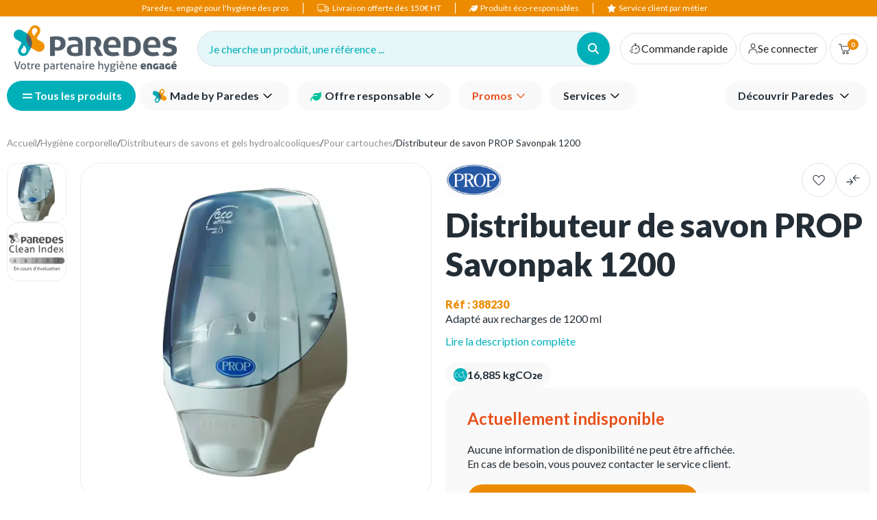

--- FILE ---
content_type: text/html; charset=utf-8
request_url: https://www.paredes.fr/hygiene-des-mains/distributeurs-de-savon-a-recharge/distributeur-de-savon-savonpak-1200-zid388230
body_size: 36007
content:
<!DOCTYPE html><html lang="fr-FR" data-critters-container=""><head>
    <meta charset="utf-8">
    <base href="/" />
    <meta name="viewport" content="width=device-width, initial-scale=1">
    <link rel="icon" type="image/x-icon" href="/assets/themes/paredes/img/favicon.png">
    <link rel="apple-touch-icon" href="/assets/themes/paredes/img/logo_apple_120x120.png">
    <link rel="apple-touch-icon" sizes="152x152" href="/assets/themes/paredes/img/logo_apple_152x152.png">
    <link rel="apple-touch-icon" sizes="180x180" href="/assets/themes/paredes/img/logo_apple_180x180.png">
    <link rel="apple-touch-icon" sizes="167x167" href="/assets/themes/paredes/img/logo_apple_167x167.png">
    <link rel="manifest" href="/assets/themes/paredes/manifest.webmanifest">
    <meta name="theme-color" content="#688dc3">
    <style>
      .svg-inline--fa {
        height: 1em;
      } /* fontawesome initial load optimization */
    </style>
  <link rel="stylesheet" href="/styles.a05bad85345768d1.css"><meta property="og:locale" content="fr_FR"><title>Distributeur de savon PROP Savonpak 1200 - Pour cartouches</title><meta property="og:title" content="Distributeur de savon PROP Savonpak 1200 - Pour cartouches"><meta name="description" content="Commandez votre Distributeur de savon PROP Savonpak 1200 chez PAREDES, le partenaire hygiène engagé des professionnels. Stocks garantis. - Paredes"><meta property="og:description" content="Commandez votre Distributeur de savon PROP Savonpak 1200 chez PAREDES, le partenaire hygiène engagé des professionnels. Stocks garantis. - Paredes"><meta name="robots" content="index, follow"><meta property="og:type" content="Produit"><meta property="og:image" content="https://res.cloudinary.com/dvutyulln/image/upload/s--ncJIbdGV--/c_pad,dpr_auto,f_auto,h_500,q_auto:eco,w_500/v1/produits/388230"><meta property="pwa-version" content="1.18.0 built Wed Jan 28 2026 15:14:42 GMT+0000 (Coordinated Universal Time) - configuration:paredes,production service-worker:false"><style ng-app-id="intershop-pwa">[_nghost-intershop-pwa-c1091297234]:empty{display:none}</style><style ng-app-id="intershop-pwa">.loading[_ngcontent-intershop-pwa-c3092141705]{position:absolute;inset:0;z-index:1;min-width:50px;min-height:50px;background:#fff url(/assets/img/loading.gif) center center no-repeat;opacity:.5}.loading-wrapper[_ngcontent-intershop-pwa-c3092141705]{position:relative;min-width:50px;min-height:50px}.loading-wrapper[_ngcontent-intershop-pwa-c3092141705]   .loading[_ngcontent-intershop-pwa-c3092141705]{opacity:1}</style><style ng-app-id="intershop-pwa">.design-view-wrapper[_ngcontent-intershop-pwa-c3161219483]{position:relative}.design-view-wrapper[_ngcontent-intershop-pwa-c3161219483] > .design-view-wrapper-actions[_ngcontent-intershop-pwa-c3161219483]{position:absolute;top:-43px;left:-2px;z-index:1000;display:none;align-items:center;justify-content:flex-end;color:#fff}.design-view-wrapper[_ngcontent-intershop-pwa-c3161219483] > .design-view-wrapper-actions[_ngcontent-intershop-pwa-c3161219483]   .name[_ngcontent-intershop-pwa-c3161219483]{padding:0 10px;white-space:nowrap}.design-view-wrapper[_ngcontent-intershop-pwa-c3161219483] > .design-view-wrapper-actions[_ngcontent-intershop-pwa-c3161219483]   .btn[_ngcontent-intershop-pwa-c3161219483]{margin-bottom:0;font-size:20px;color:#fff}.design-view-wrapper.pagelet.last-design-view-wrapper[_ngcontent-intershop-pwa-c3161219483]:hover{outline-width:3px;outline-style:solid;outline-offset:-1px}.design-view-wrapper.pagelet.last-design-view-wrapper[_ngcontent-intershop-pwa-c3161219483]:hover > .design-view-wrapper-actions[_ngcontent-intershop-pwa-c3161219483]{display:flex}.design-view-wrapper.pagelet.last-design-view-wrapper.slot[_ngcontent-intershop-pwa-c3161219483], .design-view-wrapper.pagelet.last-design-view-wrapper.include[_ngcontent-intershop-pwa-c3161219483]{min-width:100px;min-height:30px}.design-view-wrapper.pagelet.last-design-view-wrapper.pagelet[_ngcontent-intershop-pwa-c3161219483] > .design-view-wrapper-actions[_ngcontent-intershop-pwa-c3161219483]{background-color:#00b8d9}.design-view-wrapper.pagelet.last-design-view-wrapper.pagelet[_ngcontent-intershop-pwa-c3161219483]:hover{outline-color:#00b8d9}.design-view-wrapper.pagelet.last-design-view-wrapper.slot[_ngcontent-intershop-pwa-c3161219483] > .design-view-wrapper-actions[_ngcontent-intershop-pwa-c3161219483]{background-color:#399}.design-view-wrapper.pagelet.last-design-view-wrapper.slot[_ngcontent-intershop-pwa-c3161219483]:hover{outline-color:#399}.design-view-wrapper.pagelet.last-design-view-wrapper.include[_ngcontent-intershop-pwa-c3161219483] > .design-view-wrapper-actions[_ngcontent-intershop-pwa-c3161219483]{background-color:#ce5399}.design-view-wrapper.pagelet.last-design-view-wrapper.include[_ngcontent-intershop-pwa-c3161219483]:hover{outline-color:#ce5399}  .carousel-inner{overflow:inherit}</style><link rel="canonical" href="https://www.paredes.fr/distributeur-de-savon-prop-savonpak-1200-zid388230"><meta property="og:url" content="https://www.paredes.fr/distributeur-de-savon-prop-savonpak-1200-zid388230"></head>
  <body><!--nghm-->
    <ish-root ng-version="16.2.12" ngh="90" ng-server-context="ssr|hydration"><div class="d-flex flex-column min-vh-100"><header data-testing-id="page-header" class="top"><ish-header ngh="16"><ish-header-default class="ng-star-inserted" ngh="13"><div id="headerMain" class="header desktop"><div class="d-flex align-items-center justify-content-center px-4 py-1 bg-secondary text-white fs-3 no-print"><span class="d-none d-lg-block mr-5 pr-5 border-right border-white"><a href="/page/qui-sommes-nous" class="text-white">Paredes, engagé pour l'hygiène des pros</a></span><div class="d-none d-lg-block mr-5 pr-5 border-right border-white"><fa-icon class="ng-fa-icon" ngh="0"><svg role="img" aria-hidden="true" focusable="false" data-prefix="fas" data-icon="truck" class="svg-inline--fa fa-truck" xmlns="http://www.w3.org/2000/svg" viewBox="0 0 21 14"><path fill="currentColor" d="M19.9083 6.63337L16.85 3.29171C16.6083 3.03337 16.275 2.88337 15.925 2.88337H13.225V1.59171C13.225 0.900041 12.6583 0.333374 11.9667 0.333374H1.75833C1.06667 0.333374 0.5 0.900041 0.5 1.59171V10.525C0.5 11.2167 1.06667 11.7834 1.75833 11.7834H3.73333C3.95 12.875 4.90833 13.7 6.05833 13.7C7.20833 13.7 8.16667 12.875 8.38333 11.7834H11.9583C12.0667 11.7834 12.175 11.7667 12.275 11.7334V11.7834H13.9333C14.15 12.875 15.1083 13.7 16.2583 13.7C17.4083 13.7 18.3667 12.875 18.5833 11.7834H18.9667C19.6583 11.7834 20.225 11.2167 20.225 10.525V7.48337C20.225 7.16671 20.1083 6.86671 19.8917 6.63337H19.9083ZM16.1667 3.90837L18.7333 6.70837H15.7833C15.6 6.70837 15.4417 6.55837 15.4417 6.36671V3.79171H15.9083C16 3.79171 16.0917 3.83337 16.1583 3.90004L16.1667 3.90837ZM6.06667 12.775C5.26667 12.775 4.60833 12.125 4.60833 11.3167C4.60833 10.5084 5.25833 9.85837 6.06667 9.85837C6.875 9.85837 7.525 10.5084 7.525 11.3167C7.525 12.125 6.875 12.775 6.06667 12.775ZM11.9667 10.8584H8.39167C8.175 9.76671 7.21667 8.94171 6.06667 8.94171C4.91667 8.94171 3.95833 9.76671 3.74167 10.8584H1.75833C1.575 10.8584 1.41667 10.7084 1.41667 10.5167V1.59171C1.41667 1.40837 1.56667 1.25004 1.75833 1.25004H11.9667C12.15 1.25004 12.3083 1.40004 12.3083 1.59171V10.525C12.3083 10.7084 12.1583 10.8667 11.9667 10.8667V10.8584ZM16.275 12.775C15.475 12.775 14.8167 12.125 14.8167 11.3167C14.8167 10.5084 15.4667 9.85837 16.275 9.85837C17.0833 9.85837 17.7333 10.5084 17.7333 11.3167C17.7333 12.125 17.0833 12.775 16.275 12.775ZM18.9833 10.8584H18.6C18.3833 9.76671 17.425 8.94171 16.275 8.94171C15.125 8.94171 14.1667 9.76671 13.95 10.8584H13.175C13.2083 10.75 13.225 10.6334 13.225 10.5167V3.80004H14.5417V6.37504C14.5417 7.06671 15.1083 7.63337 15.8 7.63337H19.3333V10.525C19.3333 10.7084 19.1833 10.8667 18.9917 10.8667L18.9833 10.8584Z"></path></svg></fa-icon><span class="pl-1">Livraison offerte dès 150€ HT</span></div><div class="d-none d-lg-block mr-5 pr-5 border-right border-white"><fa-icon class="ng-fa-icon" ngh="0"><svg role="img" aria-hidden="true" focusable="false" data-prefix="fas" data-icon="leaf" class="svg-inline--fa fa-leaf" xmlns="http://www.w3.org/2000/svg" viewBox="0 0 512 512"><path fill="currentColor" d="M272 96c-78.6 0-145.1 51.5-167.7 122.5c33.6-17 71.5-26.5 111.7-26.5h88c8.8 0 16 7.2 16 16s-7.2 16-16 16H288 216s0 0 0 0c-16.6 0-32.7 1.9-48.3 5.4c-25.9 5.9-49.9 16.4-71.4 30.7c0 0 0 0 0 0C38.3 298.8 0 364.9 0 440v16c0 13.3 10.7 24 24 24s24-10.7 24-24V440c0-48.7 20.7-92.5 53.8-123.2C121.6 392.3 190.3 448 272 448l1 0c132.1-.7 239-130.9 239-291.4c0-42.6-7.5-83.1-21.1-119.6c-2.6-6.9-12.7-6.6-16.2-.1C455.9 72.1 418.7 96 376 96L272 96z"></path></svg></fa-icon><span><a href="/page/offre-responsable" class="text-white pl-1">Produits éco-responsables</a></span></div><div class="d-none d-lg-block mr-5 pr-5"><fa-icon class="ng-fa-icon" ngh="0"><svg role="img" aria-hidden="true" focusable="false" data-prefix="fas" data-icon="star" class="svg-inline--fa fa-star" xmlns="http://www.w3.org/2000/svg" viewBox="0 0 576 512"><path fill="currentColor" d="M316.9 18C311.6 7 300.4 0 288.1 0s-23.4 7-28.8 18L195 150.3 51.4 171.5c-12 1.8-22 10.2-25.7 21.7s-.7 24.2 7.9 32.7L137.8 329 113.2 474.7c-2 12 3 24.2 12.9 31.3s23 8 33.8 2.3l128.3-68.5 128.3 68.5c10.8 5.7 23.9 4.9 33.8-2.3s14.9-19.3 12.9-31.3L438.5 329 542.7 225.9c8.6-8.5 11.7-21.2 7.9-32.7s-13.7-19.9-25.7-21.7L381.2 150.3 316.9 18z"></path></svg></fa-icon><span><a href="/contact" class="text-white pl-1">Service client par métier</a></span></div></div><div class="mid-header container no-print"><div class="row align-items-center py-2 flex-nowrap justify-content-between pr-1"><div class="ml-5 logo-col"><a rel="home" routerlink="/home" role="img" data-testing-id="header-home-link-desktop" class="mr-5 logo ng-star-inserted" aria-label="Accueil" href="/home"></a><!----><!----></div><div class="col no-print ng-star-inserted"><custom-instantsearch-placeholder ngh="1"><div class="d-flex"><button class="d-flex align-items-center justify-content-between w-100 bg-primary-10 pl-4 pr-0 rounded-pill border-1 border shadow-none text-left"><span class="text-primary mr-8 fs-4">Je cherche un produit, une référence ...</span><span class="d-inline-block p-4 rounded-circle bg-primary"><fa-icon class="ng-fa-icon d-block text-white fs-4" ngh="0"><svg role="img" aria-hidden="true" focusable="false" data-prefix="fas" data-icon="magnifying-glass" class="svg-inline--fa fa-magnifying-glass" xmlns="http://www.w3.org/2000/svg" viewBox="0 0 512 512"><path fill="currentColor" d="M416 208c0 45.9-14.9 88.3-40 122.7L502.6 457.4c12.5 12.5 12.5 32.8 0 45.3s-32.8 12.5-45.3 0L330.7 376c-34.4 25.2-76.8 40-122.7 40C93.1 416 0 322.9 0 208S93.1 0 208 0S416 93.1 416 208zM208 352a144 144 0 1 0 0-288 144 144 0 1 0 0 288z"></path></svg></fa-icon></span></button><!----></div></custom-instantsearch-placeholder></div><!----><div class="mid-header-links position-static col d-flex flex-grow-0 align-items-center text-right pl-1 no-print"><ish-lazy-quickorder-link class="rounded-header border p-3 mr-1 no-print ng-star-inserted" ngh="2"><ish-quickorder-link class="ng-star-inserted" ngh="0"><a routerlink="/quick-order" rel="quick-order" class="header-link btn btn-reset d-flex align-items-center g-3" href="/quick-order"><fa-icon class="ng-fa-icon fs-4" ngh="0"><svg role="img" aria-hidden="true" focusable="false" data-prefix="fas" data-icon="stopwatch" class="svg-inline--fa fa-stopwatch" xmlns="http://www.w3.org/2000/svg" viewBox="0 0 25.46 23.56"><path fill="currentColor" d="M20.2099 7.4424 21.1599 6.4824C21.4299 6.2124 21.4299 5.7624 21.1599 5.4924 20.8799 5.2224 20.4399 5.2224 20.1699 5.4924L19.2199 6.4524C17.7899 5.2324 15.9799 4.4524 13.9999 4.3024V2.4524H15.1199C15.5099 2.4524 15.8199 2.1424 15.8199 1.7524 15.8199 1.3624 15.5099 1.0524 15.1199 1.0524H11.2799C10.8899 1.0524 10.5799 1.3624 10.5799 1.7524 10.5799 2.1424 10.8899 2.4524 11.2799 2.4524H12.5999V4.3124C9.3599 4.5524 6.5099 6.4524 5.0599 9.4124 4.8899 9.7624 5.0299 10.1824 5.3799 10.3524 5.7299 10.5224 6.1499 10.3724 6.3199 10.0324 7.6399 7.3424 10.3099 5.6724 13.2999 5.6724 17.5799 5.6724 21.0699 9.1524 21.0699 13.4424 21.0699 17.7324 17.5799 21.2124 13.2999 21.2124 12.5599 21.2124 11.8299 21.1124 11.1299 20.9024 10.7499 20.7924 10.3699 21.0124 10.2599 21.3824 10.1499 21.7524 10.3699 22.1424 10.7399 22.2524 11.5699 22.4924 12.4299 22.6124 13.2999 22.6124 18.3599 22.6124 22.4699 18.5024 22.4699 13.4424 22.4699 11.1424 21.6199 9.0524 20.2199 7.4424H20.2099ZM13.7902 13.9424 17.0702 10.6224C17.3402 10.3524 17.3402 9.9024 17.0702 9.6324 16.7902 9.3624 16.3502 9.3624 16.0802 9.6324L12.8002 12.9524C12.5302 13.2224 12.5302 13.6724 12.8002 13.9424 12.9402 14.0724 13.1102 14.1424 13.2902 14.1424 13.4702 14.1424 13.6502 14.0724 13.7902 13.9324V13.9424ZM7.8201 12.6024H4.2601V12.5924C3.8701 12.5924 3.5601 12.9024 3.5601 13.2924 3.5601 13.6824 3.8701 13.9924 4.2601 13.9924H7.8201V14.0024C8.2101 14.0024 8.5201 13.6924 8.5201 13.3024 8.5201 12.9124 8.2101 12.6024 7.8201 12.6024ZM7.03 17.4924C7.42 17.4924 7.73 17.1824 7.73 16.7924 7.73 16.4024 7.42 16.0924 7.03 16.0924H1.7V16.0824C1.31 16.0824 1 16.3924 1 16.7824 1 17.1724 1.31 17.4824 1.7 17.4824H7.03V17.4924ZM7.82 19.5524H4.24V19.5424C3.85 19.5424 3.54 19.8524 3.54 20.2424 3.54 20.6324 3.85 20.9424 4.24 20.9424H7.82V20.9524C8.21 20.9524 8.52 20.6424 8.52 20.2524 8.52 19.8624 8.21 19.5524 7.82 19.5524Z"></path></svg></fa-icon><span class="text-nowrap">Commande rapide</span></a></ish-quickorder-link><!----></ish-lazy-quickorder-link><!----><ish-login-status data-testing-id="user-status-desktop" class="rounded-header border p-3 mr-1" ngh="3"><a routerlink="/login" rel="nofollow" class="header-link btn btn-reset g-3 font-weight-normal ng-star-inserted" aria-label="Se connecter" href="/login?returnUrl=%2Faccount"><fa-icon class="ng-fa-icon fs-4" ngh="0"><svg role="img" aria-hidden="true" focusable="false" data-prefix="fas" data-icon="user" class="svg-inline--fa fa-user" xmlns="http://www.w3.org/2000/svg" viewBox="0 0 22 24"><path fill="currentColor" d="M21.1948 22.5194C21.1948 22.923 20.869 23.2499 20.4666 23.2499C20.0643 23.2499 19.7384 22.923 19.7384 22.5194C19.7384 19.3874 18.0726 16.4944 15.3691 14.9278C12.6656 13.3626 9.33407 13.3626 6.63045 14.9278C3.92692 16.4947 2.26113 19.3875 2.26113 22.5194C2.26113 22.923 1.93525 23.2499 1.53291 23.2499C1.13057 23.2499 0.804688 22.923 0.804688 22.5194C0.804688 18.865 2.74723 15.4902 5.90246 13.6622C9.05746 11.836 12.9423 11.836 16.0975 13.6622C19.2525 15.4903 21.1953 18.8652 21.1953 22.5194H21.1948ZM5.75658 6.01027C5.75658 3.88268 7.03462 1.96514 8.99352 1.15039C10.9524 0.335876 13.2081 0.786969 14.7065 2.2918C16.2066 3.79478 16.6563 6.05754 15.8443 8.02267C15.0324 9.98771 13.1208 11.2697 10.9996 11.2697C8.10315 11.2697 5.75644 8.91568 5.75644 6.01013L5.75658 6.01027ZM7.21302 6.01027C7.21302 7.54617 8.13606 8.93228 9.5506 9.52033C10.9652 10.1084 12.5945 9.78331 13.6778 8.6967C14.761 7.61008 15.0851 5.97558 14.4989 4.55656C13.9126 3.13754 12.5308 2.21166 10.9998 2.21166C9.99485 2.20801 9.0281 2.60613 8.3181 3.3202C7.60629 4.03242 7.20939 5.0022 7.21302 6.01027Z"></path></svg></fa-icon><span class="text-nowrap">Se connecter</span></a><!----><!----><!----><!----><!----></ish-login-status><ish-mini-basket data-testing-id="mini-basket" ngh="4"><!----><!----><div class="quick-cart-link rounded-header border p-3 ng-star-inserted"><button type="button" class="btn btn-reset d-flex align-items-center g-4-important mr-3"><span class="item-count-container ng-star-inserted"><fa-icon class="ng-fa-icon" ngh="0"><svg role="img" aria-hidden="true" focusable="false" data-prefix="fas" data-icon="cart-shopping" class="svg-inline--fa fa-cart-shopping" xmlns="http://www.w3.org/2000/svg" viewBox="0 0 24 23"><path fill="currentColor" d="M23.9 4.5 23.9 4.5C23.8 4.3 23.6 4.2 23.4 4.2H6L5.2.9C5.2.6 4.9.4 4.6.4H.7C.3.4 0 .7 0 1S.3 1.7.7 1.7H4.1L6.5 12.9C6.9 14.5 8.3 15.7 10.1 15.7H18.6C20.3 15.7 21.8 14.5 22.2 12.9L24 5C24 4.8 24 4.6 23.9 4.5ZM20.8 12.7C20.5 13.8 19.6 14.5 18.5 14.5H10C8.9 14.5 7.9 13.7 7.7 12.6L6.2 5.5H22.5L20.8 12.7ZM10.5 16.9C9.1 16.9 7.9 18.1 7.9 19.5 7.9 20.9 9.1 22.1 10.5 22.1 11.9 22.1 13.1 20.9 13.1 19.5 13.2 18.1 12 16.9 10.5 16.9ZM10.5 20.8C9.8 20.8 9.2 20.2 9.2 19.5 9.2 18.8 9.8 18.2 10.5 18.2 11.2 18.2 11.8 18.8 11.8 19.5 11.8 20.2 11.2 20.8 10.5 20.8ZM18 16.9C16.6 16.9 15.4 18.1 15.4 19.5 15.4 20.9 16.6 22.1 18 22.1 19.4 22.1 20.6 20.9 20.6 19.5 20.6 18.1 19.4 16.9 18 16.9ZM18 20.8C17.3 20.8 16.7 20.2 16.7 19.5 16.7 18.8 17.3 18.2 18 18.2S19.3 18.8 19.3 19.5C19.3 20.2 18.7 20.8 18 20.8Z"></path></svg></fa-icon><span class="badge badge-pill"><span class="badge-content">0</span></span></span><!----><!----></button></div><!----><!----></ish-mini-basket><!----></div></div><ish-header-navigation class="ng-tns-c2330860157-0 ng-star-inserted" ngh="12"><nav class="ng-tns-c2330860157-0"><div class="d-flex align-items-center g-3 ng-tns-c2330860157-0"><button type="button" class="btn btn-primary ng-tns-c2330860157-0"><div class="main-navigation-trigger ng-tns-c2330860157-0" data-active="false"><span class="main-navigation-trigger-top ng-tns-c2330860157-0"></span><span class="main-navigation-trigger-bottom ng-tns-c2330860157-0"></span></div><span class="ng-tns-c2330860157-0">Tous les produits</span></button><div class="flex-grow-1 ng-tns-c2330860157-0"><div class="d-flex align-items-center justify-content-between ng-tns-c2330860157-0"><div class="menu-left ng-tns-c2330860157-0"><ish-lazy-content-include includeid="include.paredes.menu.group.pagelet2-Include" class="ng-tns-c2330860157-0" ngh="10"><ish-content-include class="ng-star-inserted" ngh="9"><ish-content-design-view-wrapper class="content-design-view-wrapper ng-star-inserted" _nghost-intershop-pwa-c3161219483="" ngh="5"><ish-content-pagelet class="ng-star-inserted" ngh="8"><ish-content-design-view-wrapper _nghost-intershop-pwa-c3161219483="" ngh="6"><ish-cms-freestyle class="ng-star-inserted" ngh="7"><div class="h-100 ng-star-inserted"><ul class="list">
<li class="dropdown marquesexclusives"><a class="btn"><img style="padding-right: 5px;" src="https://res.cloudinary.com/dvutyulln/image/upload/v1728375670/Paredes.fr/picto_paredes.png"> Made by Paredes</a> <button class="dropdown-toggle"> <svg class="svg-inline--fa fa-angle-down" role="img" aria-hidden="true" focusable="false" data-prefix="fas" data-icon="angle-down" xmlns="http://www.w3.org/2000/svg" viewBox="0 0 16 10"> <path fill="currentColor" d="M7.99957 7.41834L1.72232 1.14109C1.55673 0.975489 1.35961 0.894822 1.13099 0.899086C0.90235 0.903364 0.70524 0.988301 0.539656 1.1539C0.374059 1.3195 0.29126 1.51661 0.29126 1.74523C0.29126 1.97386 0.374059 2.17097 0.539656 2.33657L6.93228 8.71638C7.08292 8.86702 7.25172 8.97866 7.43868 9.05131C7.62565 9.12395 7.81262 9.16027 7.99957 9.16027C8.18653 9.16027 8.3735 9.12395 8.56047 9.05131C8.74743 8.97866 8.91623 8.86702 9.06687 8.71638L15.4595 2.32375C15.6251 2.15815 15.7058 1.96318 15.7015 1.73881C15.6972 1.51447 15.6123 1.3195 15.4467 1.1539C15.2811 0.988301 15.084 0.905502 14.8553 0.905502C14.6267 0.905502 14.4296 0.988301 14.264 1.1539L7.99957 7.41834Z"></path> </svg> </button>
<div class="dropdown-menu no-submenu" data-menu-dropdown="true"><!-- <h3 class="dropdown-menu-title">Marques exclusives</h3>-->
<ul class="dropdown-menu-list">
<ul class="dropdown-menu-list">
<li><a href="/page/produits-made-by-paredes">Produits Made by Paredes</a></li>
<li><a href="/page/production-et-distribution">Industributeur<sup style="font-size: 14px;">®</sup></a></li>
</ul>
</ul>
</div>
</li>
</ul></div><!----></ish-cms-freestyle><!----><!----><!----></ish-content-design-view-wrapper></ish-content-pagelet><ish-content-pagelet class="ng-star-inserted" ngh="8"><ish-content-design-view-wrapper _nghost-intershop-pwa-c3161219483="" ngh="6"><ish-cms-freestyle class="ng-star-inserted" ngh="7"><div class="h-100 ng-star-inserted"><ul class="list"><!-- OFFRE RESPONSABLE -->
<li class="dropdown offreresponsable"><a class="btn"><svg class="svg-inline--fa fa-leaf" style="padding-right: 5px; color: #00c39c; padding-top: 2px;" role="img" aria-hidden="true" focusable="false" data-prefix="fas" data-icon="leaf" xmlns="http://www.w3.org/2000/svg" viewBox="0 0 512 512"> <path fill="currentColor" d="M272 96c-78.6 0-145.1 51.5-167.7 122.5c33.6-17 71.5-26.5 111.7-26.5h88c8.8 0 16 7.2 16 16s-7.2 16-16 16H288 216s0 0 0 0c-16.6 0-32.7 1.9-48.3 5.4c-25.9 5.9-49.9 16.4-71.4 30.7c0 0 0 0 0 0C38.3 298.8 0 364.9 0 440v16c0 13.3 10.7 24 24 24s24-10.7 24-24V440c0-48.7 20.7-92.5 53.8-123.2C121.6 392.3 190.3 448 272 448l1 0c132.1-.7 239-130.9 239-291.4c0-42.6-7.5-83.1-21.1-119.6c-2.6-6.9-12.7-6.6-16.2-.1C455.9 72.1 418.7 96 376 96L272 96z"></path> </svg>Offre responsable</a> <button class="dropdown-toggle"> <svg class="svg-inline--fa fa-angle-down" role="img" aria-hidden="true" focusable="false" data-prefix="fas" data-icon="angle-down" xmlns="http://www.w3.org/2000/svg" viewBox="0 0 16 10"> <path fill="currentColor" d="M7.99957 7.41834L1.72232 1.14109C1.55673 0.975489 1.35961 0.894822 1.13099 0.899086C0.90235 0.903364 0.70524 0.988301 0.539656 1.1539C0.374059 1.3195 0.29126 1.51661 0.29126 1.74523C0.29126 1.97386 0.374059 2.17097 0.539656 2.33657L6.93228 8.71638C7.08292 8.86702 7.25172 8.97866 7.43868 9.05131C7.62565 9.12395 7.81262 9.16027 7.99957 9.16027C8.18653 9.16027 8.3735 9.12395 8.56047 9.05131C8.74743 8.97866 8.91623 8.86702 9.06687 8.71638L15.4595 2.32375C15.6251 2.15815 15.7058 1.96318 15.7015 1.73881C15.6972 1.51447 15.6123 1.3195 15.4467 1.1539C15.2811 0.988301 15.084 0.905502 14.8553 0.905502C14.6267 0.905502 14.4296 0.988301 14.264 1.1539L7.99957 7.41834Z"></path> </svg> </button>
<div class="dropdown-menu no-submenu" data-menu-dropdown="true"><!--<h3 class="dropdown-menu-title">Offre responsable</h3>-->
<ul class="dropdown-menu-list">
<li><a href="/page/offre-responsable">Produits responsables</a></li>
<li><a href="/page/paredes-clean-index-impact-environnemental-de-nos-produits">Paredes Clean Index</a></li>
<li><a href="/page/paredes-renew-recyclage-et-reconditionnement-de-distributeurs">Paredes Renew</a></li>
<li><a href="/page/eco-attitude-pour-toujours-mieux-consommer">Éco Attitude</a></li>
<li><a href="/page/notre-politique-rse">Notre politique RSE</a></li>
</ul>
</div>
</li>
</ul></div><!----></ish-cms-freestyle><!----><!----><!----></ish-content-design-view-wrapper></ish-content-pagelet><ish-content-pagelet class="ng-star-inserted" ngh="8"><ish-content-design-view-wrapper _nghost-intershop-pwa-c3161219483="" ngh="6"><ish-cms-freestyle class="ng-star-inserted" ngh="7"><div class="h-100 ng-star-inserted"><!-- BONS PLANS -->
<ul class="list">
<li class="dropdown bonsplans"><a class="btn">Promos</a> <button class="dropdown-toggle"> <svg class="svg-inline--fa fa-angle-down" role="img" aria-hidden="true" focusable="false" data-prefix="fas" data-icon="angle-down" xmlns="http://www.w3.org/2000/svg" viewBox="0 0 16 10"> <path fill="currentColor" d="M7.99957 7.41834L1.72232 1.14109C1.55673 0.975489 1.35961 0.894822 1.13099 0.899086C0.90235 0.903364 0.70524 0.988301 0.539656 1.1539C0.374059 1.3195 0.29126 1.51661 0.29126 1.74523C0.29126 1.97386 0.374059 2.17097 0.539656 2.33657L6.93228 8.71638C7.08292 8.86702 7.25172 8.97866 7.43868 9.05131C7.62565 9.12395 7.81262 9.16027 7.99957 9.16027C8.18653 9.16027 8.3735 9.12395 8.56047 9.05131C8.74743 8.97866 8.91623 8.86702 9.06687 8.71638L15.4595 2.32375C15.6251 2.15815 15.7058 1.96318 15.7015 1.73881C15.6972 1.51447 15.6123 1.3195 15.4467 1.1539C15.2811 0.988301 15.084 0.905502 14.8553 0.905502C14.6267 0.905502 14.4296 0.988301 14.264 1.1539L7.99957 7.41834Z"></path> </svg> </button>
<div class="dropdown-menu no-submenu" data-menu-dropdown="true"><!--<h3 class="dropdown-menu-title">Bons plans</h3>-->
<ul class="dropdown-menu-list">
<li><a href="/promos/tous-les-produits-bons-plans_B01_B0110.html">Toutes les promos</a></li>
</ul>
</div>
</li>
</ul></div><!----></ish-cms-freestyle><!----><!----><!----></ish-content-design-view-wrapper></ish-content-pagelet><ish-content-pagelet class="ng-star-inserted" ngh="8"><ish-content-design-view-wrapper _nghost-intershop-pwa-c3161219483="" ngh="6"><ish-cms-freestyle class="ng-star-inserted" ngh="7"><div class="h-100 ng-star-inserted"><!-- SERVICES -->
<ul class="list">
<li class="dropdown services"><a class="btn">Services</a> <button class="dropdown-toggle"> <svg class="svg-inline--fa fa-angle-down" role="img" aria-hidden="true" focusable="false" data-prefix="fas" data-icon="angle-down" xmlns="http://www.w3.org/2000/svg" viewBox="0 0 16 10"> <path fill="currentColor" d="M7.99957 7.41834L1.72232 1.14109C1.55673 0.975489 1.35961 0.894822 1.13099 0.899086C0.90235 0.903364 0.70524 0.988301 0.539656 1.1539C0.374059 1.3195 0.29126 1.51661 0.29126 1.74523C0.29126 1.97386 0.374059 2.17097 0.539656 2.33657L6.93228 8.71638C7.08292 8.86702 7.25172 8.97866 7.43868 9.05131C7.62565 9.12395 7.81262 9.16027 7.99957 9.16027C8.18653 9.16027 8.3735 9.12395 8.56047 9.05131C8.74743 8.97866 8.91623 8.86702 9.06687 8.71638L15.4595 2.32375C15.6251 2.15815 15.7058 1.96318 15.7015 1.73881C15.6972 1.51447 15.6123 1.3195 15.4467 1.1539C15.2811 0.988301 15.084 0.905502 14.8553 0.905502C14.6267 0.905502 14.4296 0.988301 14.264 1.1539L7.99957 7.41834Z"></path> </svg> </button>
<div class="dropdown-menu no-submenu" data-menu-dropdown="true"><!--<h3 class="dropdown-menu-title">Services</h3>-->
<ul class="dropdown-menu-list">
<li><a href="/page/solution-sante">Solutions santé</a></li>
<li><a href="/page/solutions-industrie">Solutions industrie</a></li>
<li><a href="/page/solutions-collectivites">Solutions collectivités</a></li>
<li><a href="/page/solution-entreprise-de-proprete">Solutions Entreprises de Propreté</a></li>
<li><a href="/page/nos-solutions-digitales">Solutions digitales</a></li>
</ul>
</div>
</li>
</ul></div><!----></ish-cms-freestyle><!----><!----><!----></ish-content-design-view-wrapper></ish-content-pagelet><!----><!----><!----></ish-content-design-view-wrapper><!----><!----></ish-content-include><!----></ish-lazy-content-include></div><div class="menu-right ng-tns-c2330860157-0"><ish-lazy-content-include includeid="include.paredes.menu.group2.pagelet2-Include" class="ng-tns-c2330860157-0" ngh="10"><ish-content-include class="ng-star-inserted" ngh="11"><ish-content-design-view-wrapper class="content-design-view-wrapper ng-star-inserted" _nghost-intershop-pwa-c3161219483="" ngh="6"><ish-content-pagelet class="ng-star-inserted" ngh="8"><ish-content-design-view-wrapper _nghost-intershop-pwa-c3161219483="" ngh="6"><ish-cms-freestyle class="ng-star-inserted" ngh="7"><div class="h-100 ng-star-inserted"><!-- AGENCES -->
<ul class="list"><!--<li class="dropdown agences"><a class="btn">Agences</a> <button class="dropdown-toggle"> <svg class="svg-inline--fa fa-angle-down" role="img" aria-hidden="true" focusable="false" data-prefix="fas" data-icon="angle-down" xmlns="http://www.w3.org/2000/svg" viewbox="0 0 16 10"> <path fill="currentColor" d="M7.99957 7.41834L1.72232 1.14109C1.55673 0.975489 1.35961 0.894822 1.13099 0.899086C0.90235 0.903364 0.70524 0.988301 0.539656 1.1539C0.374059 1.3195 0.29126 1.51661 0.29126 1.74523C0.29126 1.97386 0.374059 2.17097 0.539656 2.33657L6.93228 8.71638C7.08292 8.86702 7.25172 8.97866 7.43868 9.05131C7.62565 9.12395 7.81262 9.16027 7.99957 9.16027C8.18653 9.16027 8.3735 9.12395 8.56047 9.05131C8.74743 8.97866 8.91623 8.86702 9.06687 8.71638L15.4595 2.32375C15.6251 2.15815 15.7058 1.96318 15.7015 1.73881C15.6972 1.51447 15.6123 1.3195 15.4467 1.1539C15.2811 0.988301 15.084 0.905502 14.8553 0.905502C14.6267 0.905502 14.4296 0.988301 14.264 1.1539L7.99957 7.41834Z"></path> </svg> </button>
<div class="dropdown-menu no-submenu" data-menu-dropdown="true">
<ul class="dropdown-menu-list">
<li><a href="/page/agence-commerciale-lyon">Paredes Lyon</a></li>
<li><a href="/page/agence-commerciale-rennes">Paredes Rennes</a></li>
<li><a href="/page/agence-commerciale-lille">Paredes Lille</a></li>
<li><a href="/page/agence-commerciale-paris">Paredes Paris</a></li>
<li><a href="/page/agence-commerciale-troyes">Paredes Troyes</a></li>
<li><a href="/page/agence-commerciale-mulhouse">Paredes Mulhouse</a></li>
<li><a href="/page/agence-commerciale-limoges">Paredes Limoges</a></li>
<li><a href="/page/agence-commerciale-toulouse">Paredes Toulouse</a></li>
<li><a href="/page/agence-commerciale-marseille">Paredes Marseille</a></li>
<li><a href="/page/agences">Toutes nos agences</a></li>
</ul>
</div>
</li>--> <!-- Groupe Paredes Orapi -->
<li class="dropdown agences"><a class="btn">Découvrir Paredes</a>&nbsp;<button class="dropdown-toggle"> <svg class="svg-inline--fa fa-angle-down" role="img" aria-hidden="true" focusable="false" data-prefix="fas" data-icon="angle-down" xmlns="http://www.w3.org/2000/svg" viewBox="0 0 16 10"> <path fill="currentColor" d="M7.99957 7.41834L1.72232 1.14109C1.55673 0.975489 1.35961 0.894822 1.13099 0.899086C0.90235 0.903364 0.70524 0.988301 0.539656 1.1539C0.374059 1.3195 0.29126 1.51661 0.29126 1.74523C0.29126 1.97386 0.374059 2.17097 0.539656 2.33657L6.93228 8.71638C7.08292 8.86702 7.25172 8.97866 7.43868 9.05131C7.62565 9.12395 7.81262 9.16027 7.99957 9.16027C8.18653 9.16027 8.3735 9.12395 8.56047 9.05131C8.74743 8.97866 8.91623 8.86702 9.06687 8.71638L15.4595 2.32375C15.6251 2.15815 15.7058 1.96318 15.7015 1.73881C15.6972 1.51447 15.6123 1.3195 15.4467 1.1539C15.2811 0.988301 15.084 0.905502 14.8553 0.905502C14.6267 0.905502 14.4296 0.988301 14.264 1.1539L7.99957 7.41834Z"></path> </svg> </button>
<div class="dropdown-menu no-submenu" data-menu-dropdown="true">
<ul class="dropdown-menu-list">
<li><a href="/page/qui-sommes-nous">Paredes</a></li>
<li><a href="/page/production-et-distribution">Industributeur <sup style="font-size: 14px;">®</sup></a></li>
<li><a href="/page/notre-politique-rse">Notre politique RSE</a></li>
<li><a href="/page/universite-paredes">Les formations Université Paredes</a></li>
<li><a href="/page/pourquoi-nous-rejoindre">Nous rejoindre</a></li>
<li><a href="/page/actualites">Nos actualités</a></li>
<li><a href="/page/agences">Nos agences</a></li>
<li><a href="/page/groupe-paredes-orapi">GPO</a></li>
</ul>
</div>
</li>
</ul></div><!----></ish-cms-freestyle><!----><!----><!----></ish-content-design-view-wrapper></ish-content-pagelet><!----><!----><!----></ish-content-design-view-wrapper><!----><!----></ish-content-include><!----></ish-lazy-content-include></div></div><div class="main-navigation-overlay ng-tns-c2330860157-0"><div class="container h-100 ng-tns-c2330860157-0"></div></div></div></div></nav><div class="main-navigation-overlay ng-tns-c2330860157-0 ng-trigger ng-trigger-navigationToggle" style="opacity: 0;"><div class="container h-100 ng-tns-c2330860157-0"><div ishclickoutside="" class="main-navigation-content ng-tns-c2330860157-0"><div class="main-navigation-content-main ng-tns-c2330860157-0"><p class="h3 mb-4 px-4 ng-tns-c2330860157-0">Univers</p><div class="flex-grow-1 scrollable-y ng-tns-c2330860157-0"><!----><!----><!----><!----><!----><!----><!----><!----><!----><!----><!----><!----><!----><!----><!----><!----><!----><!----><!----><!----><!----><!----><!----><!----><!----><!----><!----><!----><a class="w-100 btn-reset d-flex align-items-center g-4 px-4 py-2 rounded-pill border-0 text-left text-gray-500 text-black-hover basic-transition ng-tns-c2330860157-0 ng-star-inserted" href="/essuyage/essuyage_A01_A01.html" style=""><fa-icon class="ng-fa-icon fs-30px text-primary ng-tns-c2330860157-0" ngh="0"><svg role="img" aria-hidden="true" focusable="false" data-prefix="fas" data-icon="angle-right" class="svg-inline--fa fa-angle-right" xmlns="http://www.w3.org/2000/svg" viewBox="0 0 10 16"><path fill="currentColor" d="M7.35901 7.99999L1.08176 1.72274C0.916163 1.55714 0.835496 1.36003 0.83976 1.1314C0.844038 0.902762 0.928975 0.705652 1.09457 0.540068C1.26017 0.374471 1.45728 0.291672 1.68591 0.291672C1.91453 0.291672 2.11164 0.374471 2.27724 0.540068L8.65705 6.93269C8.80769 7.08333 8.91934 7.25213 8.99199 7.43909C9.06463 7.62606 9.10095 7.81303 9.10095 7.99999C9.10095 8.18694 9.06463 8.37391 8.99199 8.56088C8.91934 8.74784 8.80769 8.91664 8.65705 9.06728L2.26443 15.4599C2.09883 15.6255 1.90385 15.7062 1.67949 15.7019C1.45514 15.6976 1.26017 15.6127 1.09457 15.4471C0.928975 15.2815 0.846176 15.0844 0.846176 14.8558C0.846176 14.6271 0.928975 14.43 1.09457 14.2644L7.35901 7.99999Z"></path></svg></fa-icon><span class="font-weight-semibold font-size-lg ng-tns-c2330860157-0">Essuyage</span></a><!----><!----><!----><!----><!----><a class="w-100 btn-reset d-flex align-items-center g-4 px-4 py-2 rounded-pill border-0 text-left text-gray-500 text-black-hover basic-transition ng-tns-c2330860157-0 ng-star-inserted" href="/papier-toilette/papier-toilette_A02_A02.html" style=""><fa-icon class="ng-fa-icon fs-30px text-primary ng-tns-c2330860157-0" ngh="0"><svg role="img" aria-hidden="true" focusable="false" data-prefix="fas" data-icon="angle-right" class="svg-inline--fa fa-angle-right" xmlns="http://www.w3.org/2000/svg" viewBox="0 0 10 16"><path fill="currentColor" d="M7.35901 7.99999L1.08176 1.72274C0.916163 1.55714 0.835496 1.36003 0.83976 1.1314C0.844038 0.902762 0.928975 0.705652 1.09457 0.540068C1.26017 0.374471 1.45728 0.291672 1.68591 0.291672C1.91453 0.291672 2.11164 0.374471 2.27724 0.540068L8.65705 6.93269C8.80769 7.08333 8.91934 7.25213 8.99199 7.43909C9.06463 7.62606 9.10095 7.81303 9.10095 7.99999C9.10095 8.18694 9.06463 8.37391 8.99199 8.56088C8.91934 8.74784 8.80769 8.91664 8.65705 9.06728L2.26443 15.4599C2.09883 15.6255 1.90385 15.7062 1.67949 15.7019C1.45514 15.6976 1.26017 15.6127 1.09457 15.4471C0.928975 15.2815 0.846176 15.0844 0.846176 14.8558C0.846176 14.6271 0.928975 14.43 1.09457 14.2644L7.35901 7.99999Z"></path></svg></fa-icon><span class="font-weight-semibold font-size-lg ng-tns-c2330860157-0">Papier toilette</span></a><!----><!----><!----><!----><!----><a class="w-100 btn-reset d-flex align-items-center g-4 px-4 py-2 rounded-pill border-0 text-left text-gray-500 text-black-hover basic-transition ng-tns-c2330860157-0 ng-star-inserted" href="/protection-individuelle/protection-individuelle_A03_A03.html" style=""><fa-icon class="ng-fa-icon fs-30px text-primary ng-tns-c2330860157-0" ngh="0"><svg role="img" aria-hidden="true" focusable="false" data-prefix="fas" data-icon="angle-right" class="svg-inline--fa fa-angle-right" xmlns="http://www.w3.org/2000/svg" viewBox="0 0 10 16"><path fill="currentColor" d="M7.35901 7.99999L1.08176 1.72274C0.916163 1.55714 0.835496 1.36003 0.83976 1.1314C0.844038 0.902762 0.928975 0.705652 1.09457 0.540068C1.26017 0.374471 1.45728 0.291672 1.68591 0.291672C1.91453 0.291672 2.11164 0.374471 2.27724 0.540068L8.65705 6.93269C8.80769 7.08333 8.91934 7.25213 8.99199 7.43909C9.06463 7.62606 9.10095 7.81303 9.10095 7.99999C9.10095 8.18694 9.06463 8.37391 8.99199 8.56088C8.91934 8.74784 8.80769 8.91664 8.65705 9.06728L2.26443 15.4599C2.09883 15.6255 1.90385 15.7062 1.67949 15.7019C1.45514 15.6976 1.26017 15.6127 1.09457 15.4471C0.928975 15.2815 0.846176 15.0844 0.846176 14.8558C0.846176 14.6271 0.928975 14.43 1.09457 14.2644L7.35901 7.99999Z"></path></svg></fa-icon><span class="font-weight-semibold font-size-lg ng-tns-c2330860157-0">Protection individuelle</span></a><!----><!----><!----><!----><!----><a class="w-100 btn-reset d-flex align-items-center g-4 px-4 py-2 rounded-pill border-0 text-left text-gray-500 text-black-hover basic-transition ng-tns-c2330860157-0 ng-star-inserted" href="/hygiene-corporelle/hygiene-corporelle_A04_A04.html" style=""><fa-icon class="ng-fa-icon fs-30px text-primary ng-tns-c2330860157-0" ngh="0"><svg role="img" aria-hidden="true" focusable="false" data-prefix="fas" data-icon="angle-right" class="svg-inline--fa fa-angle-right" xmlns="http://www.w3.org/2000/svg" viewBox="0 0 10 16"><path fill="currentColor" d="M7.35901 7.99999L1.08176 1.72274C0.916163 1.55714 0.835496 1.36003 0.83976 1.1314C0.844038 0.902762 0.928975 0.705652 1.09457 0.540068C1.26017 0.374471 1.45728 0.291672 1.68591 0.291672C1.91453 0.291672 2.11164 0.374471 2.27724 0.540068L8.65705 6.93269C8.80769 7.08333 8.91934 7.25213 8.99199 7.43909C9.06463 7.62606 9.10095 7.81303 9.10095 7.99999C9.10095 8.18694 9.06463 8.37391 8.99199 8.56088C8.91934 8.74784 8.80769 8.91664 8.65705 9.06728L2.26443 15.4599C2.09883 15.6255 1.90385 15.7062 1.67949 15.7019C1.45514 15.6976 1.26017 15.6127 1.09457 15.4471C0.928975 15.2815 0.846176 15.0844 0.846176 14.8558C0.846176 14.6271 0.928975 14.43 1.09457 14.2644L7.35901 7.99999Z"></path></svg></fa-icon><span class="font-weight-semibold font-size-lg ng-tns-c2330860157-0">Hygiène corporelle</span></a><!----><!----><!----><!----><!----><a class="w-100 btn-reset d-flex align-items-center g-4 px-4 py-2 rounded-pill border-0 text-left text-gray-500 text-black-hover basic-transition ng-tns-c2330860157-0 ng-star-inserted" href="/produits-dentretien/produits-dentretien_A05_A05.html" style=""><fa-icon class="ng-fa-icon fs-30px text-primary ng-tns-c2330860157-0" ngh="0"><svg role="img" aria-hidden="true" focusable="false" data-prefix="fas" data-icon="angle-right" class="svg-inline--fa fa-angle-right" xmlns="http://www.w3.org/2000/svg" viewBox="0 0 10 16"><path fill="currentColor" d="M7.35901 7.99999L1.08176 1.72274C0.916163 1.55714 0.835496 1.36003 0.83976 1.1314C0.844038 0.902762 0.928975 0.705652 1.09457 0.540068C1.26017 0.374471 1.45728 0.291672 1.68591 0.291672C1.91453 0.291672 2.11164 0.374471 2.27724 0.540068L8.65705 6.93269C8.80769 7.08333 8.91934 7.25213 8.99199 7.43909C9.06463 7.62606 9.10095 7.81303 9.10095 7.99999C9.10095 8.18694 9.06463 8.37391 8.99199 8.56088C8.91934 8.74784 8.80769 8.91664 8.65705 9.06728L2.26443 15.4599C2.09883 15.6255 1.90385 15.7062 1.67949 15.7019C1.45514 15.6976 1.26017 15.6127 1.09457 15.4471C0.928975 15.2815 0.846176 15.0844 0.846176 14.8558C0.846176 14.6271 0.928975 14.43 1.09457 14.2644L7.35901 7.99999Z"></path></svg></fa-icon><span class="font-weight-semibold font-size-lg ng-tns-c2330860157-0">Produits d'entretien</span></a><!----><!----><!----><!----><!----><a class="w-100 btn-reset d-flex align-items-center g-4 px-4 py-2 rounded-pill border-0 text-left text-gray-500 text-black-hover basic-transition ng-tns-c2330860157-0 ng-star-inserted" href="/hygiene-en-cuisine/hygiene-en-cuisine_A06_A06.html" style=""><fa-icon class="ng-fa-icon fs-30px text-primary ng-tns-c2330860157-0" ngh="0"><svg role="img" aria-hidden="true" focusable="false" data-prefix="fas" data-icon="angle-right" class="svg-inline--fa fa-angle-right" xmlns="http://www.w3.org/2000/svg" viewBox="0 0 10 16"><path fill="currentColor" d="M7.35901 7.99999L1.08176 1.72274C0.916163 1.55714 0.835496 1.36003 0.83976 1.1314C0.844038 0.902762 0.928975 0.705652 1.09457 0.540068C1.26017 0.374471 1.45728 0.291672 1.68591 0.291672C1.91453 0.291672 2.11164 0.374471 2.27724 0.540068L8.65705 6.93269C8.80769 7.08333 8.91934 7.25213 8.99199 7.43909C9.06463 7.62606 9.10095 7.81303 9.10095 7.99999C9.10095 8.18694 9.06463 8.37391 8.99199 8.56088C8.91934 8.74784 8.80769 8.91664 8.65705 9.06728L2.26443 15.4599C2.09883 15.6255 1.90385 15.7062 1.67949 15.7019C1.45514 15.6976 1.26017 15.6127 1.09457 15.4471C0.928975 15.2815 0.846176 15.0844 0.846176 14.8558C0.846176 14.6271 0.928975 14.43 1.09457 14.2644L7.35901 7.99999Z"></path></svg></fa-icon><span class="font-weight-semibold font-size-lg ng-tns-c2330860157-0">Hygiène en cuisine</span></a><!----><!----><!----><!----><!----><a class="w-100 btn-reset d-flex align-items-center g-4 px-4 py-2 rounded-pill border-0 text-left text-gray-500 text-black-hover basic-transition ng-tns-c2330860157-0 ng-star-inserted" href="/hygiene-du-linge/hygiene-du-linge_A07_A07.html" style=""><fa-icon class="ng-fa-icon fs-30px text-primary ng-tns-c2330860157-0" ngh="0"><svg role="img" aria-hidden="true" focusable="false" data-prefix="fas" data-icon="angle-right" class="svg-inline--fa fa-angle-right" xmlns="http://www.w3.org/2000/svg" viewBox="0 0 10 16"><path fill="currentColor" d="M7.35901 7.99999L1.08176 1.72274C0.916163 1.55714 0.835496 1.36003 0.83976 1.1314C0.844038 0.902762 0.928975 0.705652 1.09457 0.540068C1.26017 0.374471 1.45728 0.291672 1.68591 0.291672C1.91453 0.291672 2.11164 0.374471 2.27724 0.540068L8.65705 6.93269C8.80769 7.08333 8.91934 7.25213 8.99199 7.43909C9.06463 7.62606 9.10095 7.81303 9.10095 7.99999C9.10095 8.18694 9.06463 8.37391 8.99199 8.56088C8.91934 8.74784 8.80769 8.91664 8.65705 9.06728L2.26443 15.4599C2.09883 15.6255 1.90385 15.7062 1.67949 15.7019C1.45514 15.6976 1.26017 15.6127 1.09457 15.4471C0.928975 15.2815 0.846176 15.0844 0.846176 14.8558C0.846176 14.6271 0.928975 14.43 1.09457 14.2644L7.35901 7.99999Z"></path></svg></fa-icon><span class="font-weight-semibold font-size-lg ng-tns-c2330860157-0">Hygiène du linge</span></a><!----><!----><!----><!----><!----><a class="w-100 btn-reset d-flex align-items-center g-4 px-4 py-2 rounded-pill border-0 text-left text-gray-500 text-black-hover basic-transition ng-tns-c2330860157-0 ng-star-inserted" href="/art-de-la-table/art-de-la-table_A08_A08.html" style=""><fa-icon class="ng-fa-icon fs-30px text-primary ng-tns-c2330860157-0" ngh="0"><svg role="img" aria-hidden="true" focusable="false" data-prefix="fas" data-icon="angle-right" class="svg-inline--fa fa-angle-right" xmlns="http://www.w3.org/2000/svg" viewBox="0 0 10 16"><path fill="currentColor" d="M7.35901 7.99999L1.08176 1.72274C0.916163 1.55714 0.835496 1.36003 0.83976 1.1314C0.844038 0.902762 0.928975 0.705652 1.09457 0.540068C1.26017 0.374471 1.45728 0.291672 1.68591 0.291672C1.91453 0.291672 2.11164 0.374471 2.27724 0.540068L8.65705 6.93269C8.80769 7.08333 8.91934 7.25213 8.99199 7.43909C9.06463 7.62606 9.10095 7.81303 9.10095 7.99999C9.10095 8.18694 9.06463 8.37391 8.99199 8.56088C8.91934 8.74784 8.80769 8.91664 8.65705 9.06728L2.26443 15.4599C2.09883 15.6255 1.90385 15.7062 1.67949 15.7019C1.45514 15.6976 1.26017 15.6127 1.09457 15.4471C0.928975 15.2815 0.846176 15.0844 0.846176 14.8558C0.846176 14.6271 0.928975 14.43 1.09457 14.2644L7.35901 7.99999Z"></path></svg></fa-icon><span class="font-weight-semibold font-size-lg ng-tns-c2330860157-0">Art de la table</span></a><!----><!----><!----><!----><!----><a class="w-100 btn-reset d-flex align-items-center g-4 px-4 py-2 rounded-pill border-0 text-left text-gray-500 text-black-hover basic-transition ng-tns-c2330860157-0 ng-star-inserted" href="/films-et-contenants-alimentaires/films-et-contenants-alimentaires_A09_A09.html" style=""><fa-icon class="ng-fa-icon fs-30px text-primary ng-tns-c2330860157-0" ngh="0"><svg role="img" aria-hidden="true" focusable="false" data-prefix="fas" data-icon="angle-right" class="svg-inline--fa fa-angle-right" xmlns="http://www.w3.org/2000/svg" viewBox="0 0 10 16"><path fill="currentColor" d="M7.35901 7.99999L1.08176 1.72274C0.916163 1.55714 0.835496 1.36003 0.83976 1.1314C0.844038 0.902762 0.928975 0.705652 1.09457 0.540068C1.26017 0.374471 1.45728 0.291672 1.68591 0.291672C1.91453 0.291672 2.11164 0.374471 2.27724 0.540068L8.65705 6.93269C8.80769 7.08333 8.91934 7.25213 8.99199 7.43909C9.06463 7.62606 9.10095 7.81303 9.10095 7.99999C9.10095 8.18694 9.06463 8.37391 8.99199 8.56088C8.91934 8.74784 8.80769 8.91664 8.65705 9.06728L2.26443 15.4599C2.09883 15.6255 1.90385 15.7062 1.67949 15.7019C1.45514 15.6976 1.26017 15.6127 1.09457 15.4471C0.928975 15.2815 0.846176 15.0844 0.846176 14.8558C0.846176 14.6271 0.928975 14.43 1.09457 14.2644L7.35901 7.99999Z"></path></svg></fa-icon><span class="font-weight-semibold font-size-lg ng-tns-c2330860157-0">Films et contenants alimentaires</span></a><!----><!----><!----><!----><!----><a class="w-100 btn-reset d-flex align-items-center g-4 px-4 py-2 rounded-pill border-0 text-left text-gray-500 text-black-hover basic-transition ng-tns-c2330860157-0 ng-star-inserted" href="/collecte-des-dechets/collecte-des-dechets_A10_A10.html" style=""><fa-icon class="ng-fa-icon fs-30px text-primary ng-tns-c2330860157-0" ngh="0"><svg role="img" aria-hidden="true" focusable="false" data-prefix="fas" data-icon="angle-right" class="svg-inline--fa fa-angle-right" xmlns="http://www.w3.org/2000/svg" viewBox="0 0 10 16"><path fill="currentColor" d="M7.35901 7.99999L1.08176 1.72274C0.916163 1.55714 0.835496 1.36003 0.83976 1.1314C0.844038 0.902762 0.928975 0.705652 1.09457 0.540068C1.26017 0.374471 1.45728 0.291672 1.68591 0.291672C1.91453 0.291672 2.11164 0.374471 2.27724 0.540068L8.65705 6.93269C8.80769 7.08333 8.91934 7.25213 8.99199 7.43909C9.06463 7.62606 9.10095 7.81303 9.10095 7.99999C9.10095 8.18694 9.06463 8.37391 8.99199 8.56088C8.91934 8.74784 8.80769 8.91664 8.65705 9.06728L2.26443 15.4599C2.09883 15.6255 1.90385 15.7062 1.67949 15.7019C1.45514 15.6976 1.26017 15.6127 1.09457 15.4471C0.928975 15.2815 0.846176 15.0844 0.846176 14.8558C0.846176 14.6271 0.928975 14.43 1.09457 14.2644L7.35901 7.99999Z"></path></svg></fa-icon><span class="font-weight-semibold font-size-lg ng-tns-c2330860157-0">Collecte des déchets</span></a><!----><!----><!----><!----><!----><a class="w-100 btn-reset d-flex align-items-center g-4 px-4 py-2 rounded-pill border-0 text-left text-gray-500 text-black-hover basic-transition ng-tns-c2330860157-0 ng-star-inserted" href="/materiel-de-nettoyage-accessoires/materiel-de-nettoyage-accessoires_A11_A11.html" style=""><fa-icon class="ng-fa-icon fs-30px text-primary ng-tns-c2330860157-0" ngh="0"><svg role="img" aria-hidden="true" focusable="false" data-prefix="fas" data-icon="angle-right" class="svg-inline--fa fa-angle-right" xmlns="http://www.w3.org/2000/svg" viewBox="0 0 10 16"><path fill="currentColor" d="M7.35901 7.99999L1.08176 1.72274C0.916163 1.55714 0.835496 1.36003 0.83976 1.1314C0.844038 0.902762 0.928975 0.705652 1.09457 0.540068C1.26017 0.374471 1.45728 0.291672 1.68591 0.291672C1.91453 0.291672 2.11164 0.374471 2.27724 0.540068L8.65705 6.93269C8.80769 7.08333 8.91934 7.25213 8.99199 7.43909C9.06463 7.62606 9.10095 7.81303 9.10095 7.99999C9.10095 8.18694 9.06463 8.37391 8.99199 8.56088C8.91934 8.74784 8.80769 8.91664 8.65705 9.06728L2.26443 15.4599C2.09883 15.6255 1.90385 15.7062 1.67949 15.7019C1.45514 15.6976 1.26017 15.6127 1.09457 15.4471C0.928975 15.2815 0.846176 15.0844 0.846176 14.8558C0.846176 14.6271 0.928975 14.43 1.09457 14.2644L7.35901 7.99999Z"></path></svg></fa-icon><span class="font-weight-semibold font-size-lg ng-tns-c2330860157-0">Matériel de nettoyage, accessoires</span></a><!----><!----><!----><!----><!----><a class="w-100 btn-reset d-flex align-items-center g-4 px-4 py-2 rounded-pill border-0 text-left text-gray-500 text-black-hover basic-transition ng-tns-c2330860157-0 ng-star-inserted" href="/desodorisation/desodorisation_A12_A12.html" style=""><fa-icon class="ng-fa-icon fs-30px text-primary ng-tns-c2330860157-0" ngh="0"><svg role="img" aria-hidden="true" focusable="false" data-prefix="fas" data-icon="angle-right" class="svg-inline--fa fa-angle-right" xmlns="http://www.w3.org/2000/svg" viewBox="0 0 10 16"><path fill="currentColor" d="M7.35901 7.99999L1.08176 1.72274C0.916163 1.55714 0.835496 1.36003 0.83976 1.1314C0.844038 0.902762 0.928975 0.705652 1.09457 0.540068C1.26017 0.374471 1.45728 0.291672 1.68591 0.291672C1.91453 0.291672 2.11164 0.374471 2.27724 0.540068L8.65705 6.93269C8.80769 7.08333 8.91934 7.25213 8.99199 7.43909C9.06463 7.62606 9.10095 7.81303 9.10095 7.99999C9.10095 8.18694 9.06463 8.37391 8.99199 8.56088C8.91934 8.74784 8.80769 8.91664 8.65705 9.06728L2.26443 15.4599C2.09883 15.6255 1.90385 15.7062 1.67949 15.7019C1.45514 15.6976 1.26017 15.6127 1.09457 15.4471C0.928975 15.2815 0.846176 15.0844 0.846176 14.8558C0.846176 14.6271 0.928975 14.43 1.09457 14.2644L7.35901 7.99999Z"></path></svg></fa-icon><span class="font-weight-semibold font-size-lg ng-tns-c2330860157-0">Désodorisation</span></a><!----><!----><!----><!----><!----><a class="w-100 btn-reset d-flex align-items-center g-4 px-4 py-2 rounded-pill border-0 text-left text-gray-500 text-black-hover basic-transition ng-tns-c2330860157-0 ng-star-inserted" href="/draps-dexamen-literie/draps-dexamen-literie_A13_A13.html" style=""><fa-icon class="ng-fa-icon fs-30px text-primary ng-tns-c2330860157-0" ngh="0"><svg role="img" aria-hidden="true" focusable="false" data-prefix="fas" data-icon="angle-right" class="svg-inline--fa fa-angle-right" xmlns="http://www.w3.org/2000/svg" viewBox="0 0 10 16"><path fill="currentColor" d="M7.35901 7.99999L1.08176 1.72274C0.916163 1.55714 0.835496 1.36003 0.83976 1.1314C0.844038 0.902762 0.928975 0.705652 1.09457 0.540068C1.26017 0.374471 1.45728 0.291672 1.68591 0.291672C1.91453 0.291672 2.11164 0.374471 2.27724 0.540068L8.65705 6.93269C8.80769 7.08333 8.91934 7.25213 8.99199 7.43909C9.06463 7.62606 9.10095 7.81303 9.10095 7.99999C9.10095 8.18694 9.06463 8.37391 8.99199 8.56088C8.91934 8.74784 8.80769 8.91664 8.65705 9.06728L2.26443 15.4599C2.09883 15.6255 1.90385 15.7062 1.67949 15.7019C1.45514 15.6976 1.26017 15.6127 1.09457 15.4471C0.928975 15.2815 0.846176 15.0844 0.846176 14.8558C0.846176 14.6271 0.928975 14.43 1.09457 14.2644L7.35901 7.99999Z"></path></svg></fa-icon><span class="font-weight-semibold font-size-lg ng-tns-c2330860157-0">Draps d'examen, literie</span></a><!----><!----><!----><!----><!----><a class="w-100 btn-reset d-flex align-items-center g-4 px-4 py-2 rounded-pill border-0 text-left text-gray-500 text-black-hover basic-transition ng-tns-c2330860157-0 ng-star-inserted" href="/incontinence/incontinence_A14_A14.html" style=""><fa-icon class="ng-fa-icon fs-30px text-primary ng-tns-c2330860157-0" ngh="0"><svg role="img" aria-hidden="true" focusable="false" data-prefix="fas" data-icon="angle-right" class="svg-inline--fa fa-angle-right" xmlns="http://www.w3.org/2000/svg" viewBox="0 0 10 16"><path fill="currentColor" d="M7.35901 7.99999L1.08176 1.72274C0.916163 1.55714 0.835496 1.36003 0.83976 1.1314C0.844038 0.902762 0.928975 0.705652 1.09457 0.540068C1.26017 0.374471 1.45728 0.291672 1.68591 0.291672C1.91453 0.291672 2.11164 0.374471 2.27724 0.540068L8.65705 6.93269C8.80769 7.08333 8.91934 7.25213 8.99199 7.43909C9.06463 7.62606 9.10095 7.81303 9.10095 7.99999C9.10095 8.18694 9.06463 8.37391 8.99199 8.56088C8.91934 8.74784 8.80769 8.91664 8.65705 9.06728L2.26443 15.4599C2.09883 15.6255 1.90385 15.7062 1.67949 15.7019C1.45514 15.6976 1.26017 15.6127 1.09457 15.4471C0.928975 15.2815 0.846176 15.0844 0.846176 14.8558C0.846176 14.6271 0.928975 14.43 1.09457 14.2644L7.35901 7.99999Z"></path></svg></fa-icon><span class="font-weight-semibold font-size-lg ng-tns-c2330860157-0">Incontinence</span></a><!----><!----><!----><!----><!----><a class="w-100 btn-reset d-flex align-items-center g-4 px-4 py-2 rounded-pill border-0 text-left text-gray-500 text-black-hover basic-transition ng-tns-c2330860157-0 ng-star-inserted" href="/tapis/tapis_A15_A15.html" style=""><fa-icon class="ng-fa-icon fs-30px text-primary ng-tns-c2330860157-0" ngh="0"><svg role="img" aria-hidden="true" focusable="false" data-prefix="fas" data-icon="angle-right" class="svg-inline--fa fa-angle-right" xmlns="http://www.w3.org/2000/svg" viewBox="0 0 10 16"><path fill="currentColor" d="M7.35901 7.99999L1.08176 1.72274C0.916163 1.55714 0.835496 1.36003 0.83976 1.1314C0.844038 0.902762 0.928975 0.705652 1.09457 0.540068C1.26017 0.374471 1.45728 0.291672 1.68591 0.291672C1.91453 0.291672 2.11164 0.374471 2.27724 0.540068L8.65705 6.93269C8.80769 7.08333 8.91934 7.25213 8.99199 7.43909C9.06463 7.62606 9.10095 7.81303 9.10095 7.99999C9.10095 8.18694 9.06463 8.37391 8.99199 8.56088C8.91934 8.74784 8.80769 8.91664 8.65705 9.06728L2.26443 15.4599C2.09883 15.6255 1.90385 15.7062 1.67949 15.7019C1.45514 15.6976 1.26017 15.6127 1.09457 15.4471C0.928975 15.2815 0.846176 15.0844 0.846176 14.8558C0.846176 14.6271 0.928975 14.43 1.09457 14.2644L7.35901 7.99999Z"></path></svg></fa-icon><span class="font-weight-semibold font-size-lg ng-tns-c2330860157-0">Tapis</span></a><!----><!----><!----><!----><!----><!----><!----><!----></div></div><!----></div></div></div><!----></ish-header-navigation><!----><!----></div><!----></div></ish-header-default><!----><!----><custom-header-instantsearch class="d-none" ngh="0"><div class="header container"><div class="mid-header position-relative row align-items-center py-2"><div class="col logo-col flex-grow-0 mr-auto"><a rel="home" routerlink="/home" role="img" data-testing-id="header-home-link-desktop" class="logo" aria-label="Accueil" href="/home"></a></div><div class="col d-none d-sm-block"><custom-instantsearch-close class="position-absolute center-box" ngh="14"><button class="btn btn-link instantsearch-close-button"><fa-icon class="ng-fa-icon mr-2 fs-6" ngh="0"><svg role="img" aria-hidden="true" focusable="false" data-prefix="fas" data-icon="xmark" class="svg-inline--fa fa-xmark" xmlns="http://www.w3.org/2000/svg" viewBox="0 0 384 512"><path fill="currentColor" d="M342.6 150.6c12.5-12.5 12.5-32.8 0-45.3s-32.8-12.5-45.3 0L192 210.7 86.6 105.4c-12.5-12.5-32.8-12.5-45.3 0s-12.5 32.8 0 45.3L146.7 256 41.4 361.4c-12.5 12.5-12.5 32.8 0 45.3s32.8 12.5 45.3 0L192 301.3 297.4 406.6c12.5 12.5 32.8 12.5 45.3 0s12.5-32.8 0-45.3L237.3 256 342.6 150.6z"></path></svg></fa-icon><span class="ng-star-inserted">Fermer la recherche</span><!----><!----></button></custom-instantsearch-close></div><div class="col flex-grow-0 text-right"><ish-mini-basket ngh="4"><!----><!----><div class="quick-cart-link rounded-header border p-3 ng-star-inserted"><button type="button" class="btn btn-reset d-flex align-items-center g-4-important mr-3"><span class="item-count-container ng-star-inserted"><fa-icon class="ng-fa-icon" ngh="0"><svg role="img" aria-hidden="true" focusable="false" data-prefix="fas" data-icon="cart-shopping" class="svg-inline--fa fa-cart-shopping" xmlns="http://www.w3.org/2000/svg" viewBox="0 0 24 23"><path fill="currentColor" d="M23.9 4.5 23.9 4.5C23.8 4.3 23.6 4.2 23.4 4.2H6L5.2.9C5.2.6 4.9.4 4.6.4H.7C.3.4 0 .7 0 1S.3 1.7.7 1.7H4.1L6.5 12.9C6.9 14.5 8.3 15.7 10.1 15.7H18.6C20.3 15.7 21.8 14.5 22.2 12.9L24 5C24 4.8 24 4.6 23.9 4.5ZM20.8 12.7C20.5 13.8 19.6 14.5 18.5 14.5H10C8.9 14.5 7.9 13.7 7.7 12.6L6.2 5.5H22.5L20.8 12.7ZM10.5 16.9C9.1 16.9 7.9 18.1 7.9 19.5 7.9 20.9 9.1 22.1 10.5 22.1 11.9 22.1 13.1 20.9 13.1 19.5 13.2 18.1 12 16.9 10.5 16.9ZM10.5 20.8C9.8 20.8 9.2 20.2 9.2 19.5 9.2 18.8 9.8 18.2 10.5 18.2 11.2 18.2 11.8 18.8 11.8 19.5 11.8 20.2 11.2 20.8 10.5 20.8ZM18 16.9C16.6 16.9 15.4 18.1 15.4 19.5 15.4 20.9 16.6 22.1 18 22.1 19.4 22.1 20.6 20.9 20.6 19.5 20.6 18.1 19.4 16.9 18 16.9ZM18 20.8C17.3 20.8 16.7 20.2 16.7 19.5 16.7 18.8 17.3 18.2 18 18.2S19.3 18.8 19.3 19.5C19.3 20.2 18.7 20.8 18 20.8Z"></path></svg></fa-icon><span class="badge badge-pill"><span class="badge-content">0</span></span></span><!----><!----></button></div><!----><!----></ish-mini-basket></div></div></div><div class="border-top border-bottom border-grey-200-important"><div class="container"><custom-instantsearch-input ngh="0"><div class="row align-items-center"><div class="position-relative col py-4"><span class="position-absolute d-inline-block p-4 rounded-circle bg-primary"><fa-icon class="ng-fa-icon d-block text-white fs-4" ngh="0"><svg role="img" aria-hidden="true" focusable="false" data-prefix="fas" data-icon="magnifying-glass" class="svg-inline--fa fa-magnifying-glass" xmlns="http://www.w3.org/2000/svg" viewBox="0 0 512 512"><path fill="currentColor" d="M416 208c0 45.9-14.9 88.3-40 122.7L502.6 457.4c12.5 12.5 12.5 32.8 0 45.3s-32.8 12.5-45.3 0L330.7 376c-34.4 25.2-76.8 40-122.7 40C93.1 416 0 322.9 0 208S93.1 0 208 0S416 93.1 416 208zM208 352a144 144 0 1 0 0-288 144 144 0 1 0 0 288z"></path></svg></fa-icon></span><input autocomplete="off" type="text" class="w-100 bg-primary-10 pl-16 pr-8 py-4 rounded-pill border-0 outline-0 shadow-none text-primary text-left lh-1rem" placeholder=""><custom-instantsearch-close class="d-sm-none position-absolute center-box-y right-0" ngh="15"><button class="btn btn-link instantsearch-close-button"><fa-icon class="ng-fa-icon mr-2 fs-6" ngh="0"><svg role="img" aria-hidden="true" focusable="false" data-prefix="fas" data-icon="xmark" class="svg-inline--fa fa-xmark" xmlns="http://www.w3.org/2000/svg" viewBox="0 0 384 512"><path fill="currentColor" d="M342.6 150.6c12.5-12.5 12.5-32.8 0-45.3s-32.8-12.5-45.3 0L192 210.7 86.6 105.4c-12.5-12.5-32.8-12.5-45.3 0s-12.5 32.8 0 45.3L146.7 256 41.4 361.4c-12.5 12.5-12.5 32.8 0 45.3s32.8 12.5 45.3 0L192 301.3 297.4 406.6c12.5 12.5 32.8 12.5 45.3 0s12.5-32.8 0-45.3L237.3 256 342.6 150.6z"></path></svg></fa-icon><!----></button></custom-instantsearch-close></div></div></custom-instantsearch-input></div></div></custom-header-instantsearch><ish-back-to-top ngh="0"><button type="button" class="btn btn-primary shadow back-to-top-btn" style="display: none;" title="Revenir en haut"><fa-icon class="ng-fa-icon" ngh="0"><svg role="img" aria-hidden="true" focusable="false" data-prefix="fas" data-icon="angle-up" class="svg-inline--fa fa-angle-up" xmlns="http://www.w3.org/2000/svg" viewBox="0 0 448 512"><path fill="currentColor" d="M201.4 137.4c12.5-12.5 32.8-12.5 45.3 0l160 160c12.5 12.5 12.5 32.8 0 45.3s-32.8 12.5-45.3 0L224 205.3 86.6 342.6c-12.5 12.5-32.8 12.5-45.3 0s-12.5-32.8 0-45.3l160-160z"></path></svg></fa-icon></button></ish-back-to-top></ish-header></header><div class="wrapper"><custom-instantsearch-overlay ngh="29"><div class="d-none"><div class="searchbox-overlay"></div><div role="searchbox" class="searchbox-container searchbox-container-small ng-star-inserted"><div class="d-none"><div class="container py-6"><custom-lazy-algolia-instantsearch ngh="28"><custom-algolia-instantsearch class="ng-star-inserted" ngh="27"><custom-algolia-insight-ctrn class="ng-star-inserted" ngh="26"><div data-insights-index="PAREDES-PROD-LIVE-product-fr-algolia"><div class="row ng-star-inserted"><aside class="col-12 col-md-3"><div class="d-flex flex-column g-2"><div><custom-algolia-current-refinements ngh="17"><!----><!----><!----></custom-algolia-current-refinements><custom-lazy-algolia-search-history class="ng-star-inserted" ngh="19"><custom-algolia-search-history class="ng-star-inserted" ngh="18"><div><!----></div></custom-algolia-search-history><!----></custom-lazy-algolia-search-history><custom-algolia-categories-facet class="ng-star-inserted" ngh="21"><!----><custom-algolia-facet-hierarchical-menu class="ng-tns-c1179729911-1 ng-star-inserted" ngh="20"><!----><!----><!----></custom-algolia-facet-hierarchical-menu><!----><!----><!----><!----><!----></custom-algolia-categories-facet><custom-algolia-facets class="ng-star-inserted" ngh="23"><!----><!----><!----><!----><!----><!----><!----><custom-algolia-facet-refinement-list class="ng-tns-c2131437822-2 ng-star-inserted" ngh="22"><!----></custom-algolia-facet-refinement-list><!----><!----><!----><!----><!----><!----><custom-algolia-facet-refinement-list class="ng-tns-c2131437822-3 ng-star-inserted" ngh="22"><!----></custom-algolia-facet-refinement-list><!----><!----><!----><!----><!----><!----><custom-algolia-facet-refinement-list class="ng-tns-c2131437822-4 ng-star-inserted" ngh="22"><!----></custom-algolia-facet-refinement-list><!----><!----><!----><!----><!----><!----><custom-algolia-facet-refinement-list class="ng-tns-c2131437822-5 ng-star-inserted" ngh="22"><!----></custom-algolia-facet-refinement-list><!----><!----><!----><!----><!----><!----><custom-algolia-facet-refinement-list class="ng-tns-c2131437822-6 ng-star-inserted" ngh="22"><!----></custom-algolia-facet-refinement-list><!----><!----><!----><!----><!----><!----><custom-algolia-facet-refinement-list class="ng-tns-c2131437822-7 ng-star-inserted" ngh="22"><!----></custom-algolia-facet-refinement-list><!----><!----><!----><!----><!----><!----><custom-algolia-facet-refinement-list class="ng-tns-c2131437822-8 ng-star-inserted" ngh="22"><!----></custom-algolia-facet-refinement-list><!----><!----><!----><!----><!----><!----><custom-algolia-facet-refinement-list class="ng-tns-c2131437822-9 ng-star-inserted" ngh="22"><!----></custom-algolia-facet-refinement-list><!----><!----><!----><!----><!----><!----><custom-algolia-facet-refinement-list class="ng-tns-c2131437822-10 ng-star-inserted" ngh="22"><!----></custom-algolia-facet-refinement-list><!----><!----><!----><!----><!----><!----><custom-algolia-facet-refinement-list class="ng-tns-c2131437822-11 ng-star-inserted" ngh="22"><!----></custom-algolia-facet-refinement-list><!----><!----><!----><!----><!----><!----><custom-algolia-facet-refinement-list class="ng-tns-c2131437822-12 ng-star-inserted" ngh="22"><!----></custom-algolia-facet-refinement-list><!----><!----><!----><!----><!----><!----><custom-algolia-facet-refinement-list class="ng-tns-c2131437822-13 ng-star-inserted" ngh="22"><!----></custom-algolia-facet-refinement-list><!----><!----><!----><!----><!----><!----><custom-algolia-facet-refinement-list class="ng-tns-c2131437822-14 ng-star-inserted" ngh="22"><!----></custom-algolia-facet-refinement-list><!----><!----><!----><!----><!----><!----><custom-algolia-facet-refinement-list class="ng-tns-c2131437822-15 ng-star-inserted" ngh="22"><!----></custom-algolia-facet-refinement-list><!----><!----><!----><!----><!----><!----><custom-algolia-facet-refinement-list class="ng-tns-c2131437822-16 ng-star-inserted" ngh="22"><!----></custom-algolia-facet-refinement-list><!----><!----><!----><!----><!----><!----><custom-algolia-facet-refinement-list class="ng-tns-c2131437822-17 ng-star-inserted" ngh="22"><!----></custom-algolia-facet-refinement-list><!----><!----><!----><!----><!----><!----><custom-algolia-facet-refinement-list class="ng-tns-c2131437822-18 ng-star-inserted" ngh="22"><!----></custom-algolia-facet-refinement-list><!----><!----><!----><!----><!----><!----><custom-algolia-facet-refinement-list class="ng-tns-c2131437822-19 ng-star-inserted" ngh="22"><!----></custom-algolia-facet-refinement-list><!----><!----><!----><!----><!----><!----><custom-algolia-facet-refinement-list class="ng-tns-c2131437822-20 ng-star-inserted" ngh="22"><!----></custom-algolia-facet-refinement-list><!----><!----><!----><!----><!----><!----><custom-algolia-facet-refinement-list class="ng-tns-c2131437822-21 ng-star-inserted" ngh="22"><!----></custom-algolia-facet-refinement-list><!----><!----><!----><!----><!----><!----><custom-algolia-facet-refinement-list class="ng-tns-c2131437822-22 ng-star-inserted" ngh="22"><!----></custom-algolia-facet-refinement-list><!----><!----><!----><!----><!----><!----><custom-algolia-facet-refinement-list class="ng-tns-c2131437822-23 ng-star-inserted" ngh="22"><!----></custom-algolia-facet-refinement-list><!----><!----><!----><!----><!----><!----><custom-algolia-facet-refinement-list class="ng-tns-c2131437822-24 ng-star-inserted" ngh="22"><!----></custom-algolia-facet-refinement-list><!----><!----><!----><!----><!----><!----><custom-algolia-facet-refinement-list class="ng-tns-c2131437822-25 ng-star-inserted" ngh="22"><!----></custom-algolia-facet-refinement-list><!----><!----><!----><!----><!----><!----><custom-algolia-facet-refinement-list class="ng-tns-c2131437822-26 ng-star-inserted" ngh="22"><!----></custom-algolia-facet-refinement-list><!----><!----><!----><!----><!----><!----><custom-algolia-facet-refinement-list class="ng-tns-c2131437822-27 ng-star-inserted" ngh="22"><!----></custom-algolia-facet-refinement-list><!----><!----><!----><!----><!----><!----><custom-algolia-facet-refinement-list class="ng-tns-c2131437822-28 ng-star-inserted" ngh="22"><!----></custom-algolia-facet-refinement-list><!----><!----><!----><!----><!----><!----><custom-algolia-facet-refinement-list class="ng-tns-c2131437822-29 ng-star-inserted" ngh="22"><!----></custom-algolia-facet-refinement-list><!----><!----><!----><!----><!----><!----><custom-algolia-facet-refinement-list class="ng-tns-c2131437822-30 ng-star-inserted" ngh="22"><!----></custom-algolia-facet-refinement-list><!----><!----><!----><!----><!----><!----><custom-algolia-facet-refinement-list class="ng-tns-c2131437822-31 ng-star-inserted" ngh="22"><!----></custom-algolia-facet-refinement-list><!----><!----><!----><!----><!----><!----><custom-algolia-facet-refinement-list class="ng-tns-c2131437822-32 ng-star-inserted" ngh="22"><!----></custom-algolia-facet-refinement-list><!----><!----><!----><!----><!----><!----><custom-algolia-facet-refinement-list class="ng-tns-c2131437822-33 ng-star-inserted" ngh="22"><!----></custom-algolia-facet-refinement-list><!----><!----><!----><!----><!----><!----><custom-algolia-facet-refinement-list class="ng-tns-c2131437822-34 ng-star-inserted" ngh="22"><!----></custom-algolia-facet-refinement-list><!----><!----><!----><!----><!----><!----><custom-algolia-facet-refinement-list class="ng-tns-c2131437822-35 ng-star-inserted" ngh="22"><!----></custom-algolia-facet-refinement-list><!----><!----><!----><!----><!----><!----><custom-algolia-facet-refinement-list class="ng-tns-c2131437822-36 ng-star-inserted" ngh="22"><!----></custom-algolia-facet-refinement-list><!----><!----><!----><!----><!----><!----><custom-algolia-facet-refinement-list class="ng-tns-c2131437822-37 ng-star-inserted" ngh="22"><!----></custom-algolia-facet-refinement-list><!----><!----><!----><!----><!----><!----><custom-algolia-facet-refinement-list class="ng-tns-c2131437822-38 ng-star-inserted" ngh="22"><!----></custom-algolia-facet-refinement-list><!----><!----><!----><!----><!----><!----><custom-algolia-facet-refinement-list class="ng-tns-c2131437822-39 ng-star-inserted" ngh="22"><!----></custom-algolia-facet-refinement-list><!----><!----><!----><!----><!----><!----><custom-algolia-facet-refinement-list class="ng-tns-c2131437822-40 ng-star-inserted" ngh="22"><!----></custom-algolia-facet-refinement-list><!----><!----><!----><!----><!----><!----><!----><!----></custom-algolia-facets><!----><!----><!----></div></div></aside><div class="col-12 col-md-9"><div class="col-12 d-flex justify-content-end"><custom-algolia-sort ngh="24"><select class="form-control ng-pristine ng-invalid ng-touched ng-star-inserted"><!----></select><!----><!----></custom-algolia-sort></div><custom-algolia-infinite-hits ngh="25"><div class="alert alert-warning mt-3 text-center ng-star-inserted">Aucun résultat. <a href="/search">Cliquez ici</a> pour voir le reste de notre catalogue</div><!----><!----></custom-algolia-infinite-hits></div></div><!----></div></custom-algolia-insight-ctrn><!----><!----></custom-algolia-instantsearch><!----></custom-lazy-algolia-instantsearch></div></div></div><!----><!----></div></custom-instantsearch-overlay><div role="main" class="main-container"><custom-bootstraped-components-loader ngh="0"><custom-lazy-category-bootstrap ngh="32"><custom-category-bootstrap class="ng-star-inserted" ngh="31"><ish-category-page class="ng-star-inserted" ngh="30"><!----></ish-category-page><!----></custom-category-bootstrap><!----></custom-lazy-category-bootstrap></custom-bootstraped-components-loader><router-outlet></router-outlet><ish-product-page class="ng-star-inserted" ngh="72"><div data-testing-id="product-detail-page" itemscope="" itemtype="http://schema.org/Product" class="product-page clearfix"><!----><div class="ng-star-inserted"><div class="marketing-area"><ish-content-viewcontext viewcontextid="viewcontext.include.product.base.top" callparametersstring="Product=388230@PAREDES-laboutique" ngh="33"><!----><!----><!----></ish-content-viewcontext></div><custom-product-sticky-bar ngh="39"><div id="productStickyBar" class="d-none product-sticky-bar fs-3 ng-star-inserted"><div class="d-flex align-items-center justify-content-between w-100 g-4 px-6 px-md-12 py-1 flex-wrap flex-md-nowrap"><div class="d-flex align-items-center g-2 g-md-5 fs-4 sticky-bar-product-info"><div class="product-sticky-bar-image ng-star-inserted"><ish-product-image imagetype="S" productlist="sticky" ngh="34"><div><img loading="lazy" itemprop="image" class="product-image ng-star-inserted" src="https://res.cloudinary.com/dvutyulln/image/upload/s--3-eH1Z5J--/c_pad,dpr_auto,f_auto,h_110,q_auto:eco,w_110/v1/produits/388230" height="110" width="110" alt="Distributeur de savon PROP Savonpak 1200 photo du produit"><!----><!----><!----><!----><!----></div><!----></ish-product-image></div><!----><div class="ng-star-inserted"><div class="d-flex g-4 align-items-center"><span class="ng-star-inserted"><span itemprop="brand">PROP</span></span><!----><span class="ml-auto text-secondary ng-star-inserted"> Réf : 388230 </span><!----></div><ish-product-name classname="mb-0 fs-14px fs-md-4 font-weight-bold" productlist="sticky" ngh="35"><p class="mb-0 fs-14px fs-md-4 font-weight-bold ng-star-inserted">Distributeur de savon PROP Savonpak 1200</p><!----><!----><!----><!----><!----><!----></ish-product-name></div><!----><!----></div><div class="ml-auto d-flex align-items-center g-4 justify-content-end"><ish-product-price class="ng-star-inserted" ngh="36"><span class="mb-1 font-size-sm font-weight-bold text-gray-500 ng-star-inserted">Prix net</span><!----><!----><div class="d-flex align-items-baseline g-2 ng-star-inserted"><div data-testing-id="current-price" class="current-price"><span class="d-block fs-5 ng-star-inserted">19,54&nbsp;€ <span class="taxes">(HT)</span></span><meta itemprop="price" content="19.54" class="ng-star-inserted"><meta itemprop="priceCurrency" content="EUR" class="ng-star-inserted"><!----><!----><!----></div><!----><!----><!----><!----></div><!----><!----><!----><!----><!----><!----><!----><!----></ish-product-price><ish-product-quantity elementid="product-detail-sticky-bar-quantity" class="ng-star-inserted" ngh="37"><div class="quantity-input ng-star-inserted"><!----><!----><div class="counter-input ng-star-inserted"><button type="button" translate="" tabindex="-1" class="decrease-button no-print" disabled="" data-testing-id="decrease-quantity-product-detail-sticky-bar-quantity"> – </button><button type="button" translate="" tabindex="-1" class="increase-button no-print" data-testing-id="increase-quantity-product-detail-sticky-bar-quantity"> + </button><span class="print-only"> Quantité : 1 </span><input data-testing-id="quantity" type="number" pattern="[0-9]*" class="form-control text-center no-print" id="product-detail-sticky-bar-quantity" value="1" min="1" max="2000" step="1" aria-label="Quantité"></div><!----><!----><!----></div><!----></ish-product-quantity><!----><!----></div><div class="w-100 w-md-auto"><ish-product-add-to-basket cssclass="btn-secondary btn-lg px-2 px-md-16 lh-1 ml-0 ml-md-3 w-100 w-md-auto justify-content-center" class="ng-star-inserted" ngh="38"><div class="add-to-cart ng-star-inserted"><button type="submit" name="addProduct" data-testing-id="addToCartButton" class="btn mb-2 btn-primary btn-secondary btn-lg px-2 px-md-16 lh-1 ml-0 ml-md-3 w-100 w-md-auto justify-content-center" title="Ajouter au panier"><fa-icon class="ng-fa-icon fs-4 fs-md-5 ng-star-inserted" ngh="0"><svg role="img" aria-hidden="true" focusable="false" data-prefix="fas" data-icon="cart-shopping" class="svg-inline--fa fa-cart-shopping" xmlns="http://www.w3.org/2000/svg" viewBox="0 0 24 23"><path fill="currentColor" d="M23.9 4.5 23.9 4.5C23.8 4.3 23.6 4.2 23.4 4.2H6L5.2.9C5.2.6 4.9.4 4.6.4H.7C.3.4 0 .7 0 1S.3 1.7.7 1.7H4.1L6.5 12.9C6.9 14.5 8.3 15.7 10.1 15.7H18.6C20.3 15.7 21.8 14.5 22.2 12.9L24 5C24 4.8 24 4.6 23.9 4.5ZM20.8 12.7C20.5 13.8 19.6 14.5 18.5 14.5H10C8.9 14.5 7.9 13.7 7.7 12.6L6.2 5.5H22.5L20.8 12.7ZM10.5 16.9C9.1 16.9 7.9 18.1 7.9 19.5 7.9 20.9 9.1 22.1 10.5 22.1 11.9 22.1 13.1 20.9 13.1 19.5 13.2 18.1 12 16.9 10.5 16.9ZM10.5 20.8C9.8 20.8 9.2 20.2 9.2 19.5 9.2 18.8 9.8 18.2 10.5 18.2 11.2 18.2 11.8 18.8 11.8 19.5 11.8 20.2 11.2 20.8 10.5 20.8ZM18 16.9C16.6 16.9 15.4 18.1 15.4 19.5 15.4 20.9 16.6 22.1 18 22.1 19.4 22.1 20.6 20.9 20.6 19.5 20.6 18.1 19.4 16.9 18 16.9ZM18 20.8C17.3 20.8 16.7 20.2 16.7 19.5 16.7 18.8 17.3 18.2 18 18.2S19.3 18.8 19.3 19.5C19.3 20.2 18.7 20.8 18 20.8Z"></path></svg></fa-icon><span class="ng-star-inserted">Ajouter au panier</span><!----><!----><!----><!----></button></div><!----></ish-product-add-to-basket><!----><!----></div></div></div><!----><!----></custom-product-sticky-bar><div class="container"><div class="mb-5"><ish-breadcrumb ngh="40"><nav class="breadcrumbs row" aria-label="Breadcrumbs"><ol class="breadcrumbs-list"><li class="breadcrumbs-list breadcrumbs-list-home ng-star-inserted"><a rel="home" routerlink="/home" class="breadcrumbs-list-link breadcrumbs-list-link-home" href="/home">Accueil</a><span class="breadcrumb-list-separator">/</span></li><!----><!----><li class="breadcrumbs-list ng-star-inserted"><a class="breadcrumbs-list-link ng-star-inserted" href="/hygiene-corporelle/hygiene-corporelle_A04_A04.html">Hygiène corporelle</a><!----><!----><span aria-hidden="true" class="breadcrumb-list-separator ng-star-inserted">/</span><!----></li><li class="breadcrumbs-list ng-star-inserted"><a class="breadcrumbs-list-link ng-star-inserted" href="/hygiene-corporelle/distributeurs-de-savons-et-gels-hydroalcooliques_A04_A0405.html">Distributeurs de savons et gels hydroalcooliques</a><!----><!----><span aria-hidden="true" class="breadcrumb-list-separator ng-star-inserted">/</span><!----></li><li class="breadcrumbs-list ng-star-inserted"><a class="breadcrumbs-list-link ng-star-inserted" href="/hygiene-corporelle/pour-cartouches_A04_A040501.html">Pour cartouches</a><!----><!----><span aria-hidden="true" class="breadcrumb-list-separator ng-star-inserted">/</span><!----></li><li class="breadcrumbs-list breadcrumbs-list-active ng-star-inserted"><div aria-current="location" class="ng-star-inserted">Distributeur de savon PROP Savonpak 1200</div><!----><!----><!----></li><!----></ol></nav></ish-breadcrumb></div><ish-product-detail ngh="58"><!----><!----><div class="product-details ng-star-inserted"><div class="row"><div class="col-12 col-md-6 mb-6"><div class="d-block d-md-none"><ish-product-detail-actions ngh="46"><div class="d-flex flex-column flex-md-row mb-3 ng-star-inserted"><div class="product-brand"><meta itemprop="brand" content="PROP" class="ng-star-inserted"><!----><a title="PROP" href="/marque/prop" class="ng-star-inserted"><img data-test="true" data-type="BrandM" data-view-value="Brand" onerror="this.src='';this.onerror=null;" class="img-responsive product-brand-image" src="https://res.cloudinary.com/dvutyulln/pictogrammes/PROP.jpg" alt="PROP"></a><!----><!----><!----><!----><!----><!----><!----></div><div class="d-block d-md-none"><h1 class="my-4"><span itemprop="name"><ish-product-name classname="h1 mb-0" productlist="productDetail" ngh="35"><p class="h1 mb-0 ng-star-inserted">Distributeur de savon PROP Savonpak 1200</p><!----><!----><!----><!----><!----><!----></ish-product-name></span></h1><div class="d-flex g-5"><div class="text-secondary">Réf : 388230</div><ish-lazy-product-rating ngh="41"><!----></ish-lazy-product-rating></div></div><div class="d-flex align-items-center g-8 ml-auto"><div class="d-flex align-items-center g-3"><div class="ng-star-inserted"><ish-lazy-product-add-to-order-template displaytype="icon" ngh="44"><ish-product-add-to-order-template class="ng-star-inserted" ngh="43"><button type="button" name="addProduct" data-testing-id="addToOrderTemplateButton" class="product-details-action ng-star-inserted"><!----><fa-icon class="ng-fa-icon ng-star-inserted" title="Ajouter au modèle de commande" ngh="0"><svg role="img" aria-labelledby="svg-inline--fa-title-682d2a28jaI6" data-prefix="fas" data-icon="heart" class="svg-inline--fa fa-heart" xmlns="http://www.w3.org/2000/svg" viewBox="0 0 19 17"><title id="svg-inline--fa-title-682d2a28jaI6">Ajouter au modèle de commande</title><path fill="currentColor" d="M9.48037 16.7421C9.28143 16.7421 9.08478 16.7061 8.89044 16.6341C8.69609 16.5621 8.52497 16.4522 8.37708 16.3043L7.20509 15.2461C5.38852 13.5958 3.78561 11.9909 2.39638 10.4315C1.00713 8.87215 0.3125 7.25158 0.3125 5.56982C0.3125 4.27153 0.753551 3.18133 1.63565 2.29923C2.51776 1.41713 3.60795 0.976074 4.90625 0.976074C5.65093 0.976074 6.42637 1.16421 7.23258 1.54047C8.03878 1.91675 8.79459 2.62642 9.5 3.66949C10.2054 2.62642 10.9612 1.91675 11.7674 1.54047C12.5736 1.16421 13.3491 0.976074 14.0938 0.976074C15.392 0.976074 16.4822 1.41713 17.3643 2.29923C18.2464 3.18133 18.6875 4.27153 18.6875 5.56982C18.6875 7.29085 17.9644 8.94512 16.5182 10.5327C15.072 12.1202 13.4891 13.6933 11.7694 15.252L10.6033 16.3043C10.4554 16.4522 10.281 16.5621 10.0801 16.6341C9.87921 16.7061 9.6793 16.7421 9.48037 16.7421ZM9.00135 4.7296C8.39016 3.74411 7.75476 3.04228 7.09515 2.62413C6.43554 2.20598 5.7059 1.99691 4.90625 1.99691C3.88542 1.99691 3.03472 2.33719 2.35417 3.01774C1.67361 3.6983 1.33333 4.54899 1.33333 5.56982C1.33333 6.32368 1.54666 7.09683 1.97332 7.88929C2.39998 8.68174 2.97289 9.4935 3.69205 10.3246C4.41122 11.1556 5.23771 12.0057 6.1715 12.8747C7.1053 13.7437 8.07738 14.6382 9.08774 15.5583C9.20552 15.663 9.34295 15.7154 9.5 15.7154C9.65706 15.7154 9.79448 15.663 9.91226 15.5583C10.9226 14.6382 11.8947 13.7437 12.8285 12.8747C13.7623 12.0057 14.5888 11.1556 15.308 10.3246C16.0271 9.4935 16.6 8.68174 17.0267 7.88929C17.4533 7.09683 17.6667 6.32368 17.6667 5.56982C17.6667 4.54899 17.3264 3.6983 16.6458 3.01774C15.9653 2.33719 15.1146 1.99691 14.0938 1.99691C13.2941 1.99691 12.5645 2.20598 11.9049 2.62413C11.2452 3.04228 10.6098 3.74411 9.99865 4.7296C9.94499 4.8212 9.87235 4.88991 9.78073 4.93573C9.68911 4.98153 9.59553 5.00444 9.5 5.00444C9.40447 5.00444 9.31089 4.98153 9.21927 4.93573C9.12765 4.88991 9.05501 4.8212 9.00135 4.7296Z"></path></svg></fa-icon><!----><!----><!----></button><!----><ish-select-order-template-modal ngh="42"><!----></ish-select-order-template-modal></ish-product-add-to-order-template><!----></ish-lazy-product-add-to-order-template></div><!----><!----><!----><div class="ng-star-inserted"><ish-lazy-product-send-to-compare ngh="45"><ish-product-send-to-compare class="ng-star-inserted" ngh="0"><a routerlink="/compare" rel="nofollow" class="product-details-action" href="/compare"><fa-icon class="ng-fa-icon" ngh="0"><svg role="img" aria-hidden="true" focusable="false" data-prefix="fas" data-icon="arrow-right-arrow-left" class="svg-inline--fa fa-arrow-right-arrow-left" xmlns="http://www.w3.org/2000/svg" viewBox="0 0 19 15"><path fill="currentColor" d="M7.85291 10.7392H0.822917C0.677635 10.7392 0.55625 10.6905 0.45876 10.593C0.361253 10.4955 0.3125 10.3741 0.3125 10.2288C0.3125 10.0835 0.361253 9.96216 0.45876 9.86465C0.55625 9.76715 0.677635 9.71839 0.822917 9.71839H7.85291L5.05545 6.92093C4.95991 6.82538 4.90887 6.70922 4.90232 6.57247C4.89577 6.43569 4.94681 6.31103 5.05545 6.19848C5.16799 6.08594 5.28938 6.02966 5.4196 6.02966C5.54983 6.02966 5.67122 6.08594 5.78378 6.19848L9.23693 9.65166C9.32593 9.74066 9.38843 9.83161 9.42443 9.92453C9.46042 10.0175 9.47841 10.1189 9.47841 10.2288C9.47841 10.3388 9.46042 10.4402 9.42443 10.5331C9.38843 10.626 9.32593 10.717 9.23693 10.806L5.77789 14.265C5.67843 14.3645 5.56129 14.4165 5.42649 14.4211C5.29167 14.4257 5.16799 14.3717 5.05545 14.2591C4.94681 14.1466 4.89152 14.0262 4.88956 13.8979C4.8876 13.7697 4.9429 13.6493 5.05545 13.5367L7.85291 10.7392ZM11.1471 5.26207L13.9446 8.05954C14.0401 8.15507 14.0911 8.27123 14.0977 8.408C14.1042 8.54476 14.0532 8.66942 13.9446 8.78198C13.832 8.89453 13.7106 8.9508 13.5804 8.9508C13.4502 8.9508 13.3288 8.89453 13.2162 8.78198L9.76307 5.32881C9.67407 5.23981 9.61157 5.14886 9.57557 5.05594C9.53958 4.96301 9.52159 4.86158 9.52159 4.75166C9.52159 4.64171 9.53958 4.54029 9.57557 4.44737C9.61157 4.35444 9.67407 4.26348 9.76307 4.17448L13.2221 0.715435C13.3216 0.615955 13.4387 0.563927 13.5735 0.55935C13.7083 0.554774 13.832 0.608757 13.9446 0.721304C14.0532 0.833868 14.1085 0.954277 14.1104 1.08253C14.1124 1.2108 14.0571 1.3312 13.9446 1.44375L11.1471 4.24122H18.1771C18.3224 4.24122 18.4438 4.28997 18.5412 4.38748C18.6387 4.48498 18.6875 4.60638 18.6875 4.75166C18.6875 4.89692 18.6387 5.01831 18.5412 5.11581C18.4438 5.21332 18.3224 5.26207 18.1771 5.26207H11.1471Z"></path></svg></fa-icon></a></ish-product-send-to-compare><!----></ish-lazy-product-send-to-compare></div><!----><!----><!----></div></div></div><!----></ish-product-detail-actions></div><div class="product-details-gallery"><ish-product-images ngh="53"><div class="row product-images ng-star-inserted"><div class="col-2 d-none d-md-block"><div class="product-images-thumbs"><div tabindex="0" class="product-images-thumbs-item ng-star-inserted" data-active="false"><ish-product-image imagetype="S" productlist="ProductImages" ngh="34"><div><img loading="lazy" itemprop="image" class="product-image ng-star-inserted" src="https://res.cloudinary.com/dvutyulln/image/upload/s--3-eH1Z5J--/c_pad,dpr_auto,f_auto,h_110,q_auto:eco,w_110/v1/produits/388230" height="110" width="110" alt="Distributeur de savon PROP Savonpak 1200 photo du produit front S"><!----><!----><!----><!----><!----></div><!----></ish-product-image></div><div tabindex="0" class="product-images-thumbs-item ng-star-inserted" data-active="false"><ish-product-image imagetype="S" productlist="ProductImages" ngh="34"><div><img loading="lazy" itemprop="image" class="product-image ng-star-inserted" src="https://res.cloudinary.com/dvutyulln/image/upload/s--stAufhNO--/c_pad,dpr_auto,f_auto,h_110,q_auto:eco,w_110/v1718804192/eshop/PCI/Z" height="110" width="110" alt="Distributeur de savon PROP Savonpak 1200 photo du produit paredes_clean_index S"><!----><!----><!----><!----><!----></div><!----></ish-product-image></div><!----></div></div><div class="col-12 col-md-10"><div class="product-images-container ng-star-inserted"><div class="product-images-container-wrapper"><div class="product-images-labels"><custom-product-classification ngh="47"><!----></custom-product-classification><ish-product-label ngh="48"><!----></ish-product-label></div><div class="product-images-eco-labels"><custom-product-eco-labels ngh="49"><div class="product-eco-labels ng-star-inserted"><!----></div><!----><!----></custom-product-eco-labels></div><div class="product-images-slider"><custom-swiper ngh="50"><div class="container ng-star-inserted"><div class="row"><div class="col ng-star-inserted"><div tabindex="0" class="ng-star-inserted"><ish-product-image imagetype="L" productlist="ProductImages" class="product-image-zoom" ngh="34"><div><img loading="lazy" itemprop="image" class="product-image ng-star-inserted" src="https://res.cloudinary.com/dvutyulln/image/upload/s--ncJIbdGV--/c_pad,dpr_auto,f_auto,h_500,q_auto:eco,w_500/v1/produits/388230" height="500" width="500" alt="Distributeur de savon PROP Savonpak 1200 photo du produit front L"><!----><!----><!----><!----><!----></div><!----></ish-product-image></div><!----></div><!----><!----><!----></div></div><!----><!----></custom-swiper></div></div></div><!----><custom-product-eco-labels-icons ngh="51"><!----></custom-product-eco-labels-icons></div></div><!----><ish-modal-dialog class="ng-star-inserted" ngh="52"><!----></ish-modal-dialog><!----></ish-product-images></div></div><div class="col-12 col-md-6 mb-6"><div class="product-details-content"><div class="d-none d-md-block"><ish-product-detail-actions ngh="46"><div class="d-flex flex-column flex-md-row mb-3 ng-star-inserted"><div class="product-brand"><meta itemprop="brand" content="PROP" class="ng-star-inserted"><!----><a title="PROP" href="/marque/prop" class="ng-star-inserted"><img data-test="true" data-type="BrandM" data-view-value="Brand" onerror="this.src='';this.onerror=null;" class="img-responsive product-brand-image" src="https://res.cloudinary.com/dvutyulln/pictogrammes/PROP.jpg" alt="PROP"></a><!----><!----><!----><!----><!----><!----><!----></div><div class="d-block d-md-none"><h1 class="my-4"><span itemprop="name"><ish-product-name classname="h1 mb-0" productlist="productDetail" ngh="35"><p class="h1 mb-0 ng-star-inserted">Distributeur de savon PROP Savonpak 1200</p><!----><!----><!----><!----><!----><!----></ish-product-name></span></h1><div class="d-flex g-5"><div class="text-secondary">Réf : 388230</div><ish-lazy-product-rating ngh="41"><!----></ish-lazy-product-rating></div></div><div class="d-flex align-items-center g-8 ml-auto"><div class="d-flex align-items-center g-3"><div class="ng-star-inserted"><ish-lazy-product-add-to-order-template displaytype="icon" ngh="44"><ish-product-add-to-order-template class="ng-star-inserted" ngh="43"><button type="button" name="addProduct" data-testing-id="addToOrderTemplateButton" class="product-details-action ng-star-inserted"><!----><fa-icon class="ng-fa-icon ng-star-inserted" title="Ajouter au modèle de commande" ngh="0"><svg role="img" aria-labelledby="svg-inline--fa-title-x9eEhgIc4gCX" data-prefix="fas" data-icon="heart" class="svg-inline--fa fa-heart" xmlns="http://www.w3.org/2000/svg" viewBox="0 0 19 17"><title id="svg-inline--fa-title-x9eEhgIc4gCX">Ajouter au modèle de commande</title><path fill="currentColor" d="M9.48037 16.7421C9.28143 16.7421 9.08478 16.7061 8.89044 16.6341C8.69609 16.5621 8.52497 16.4522 8.37708 16.3043L7.20509 15.2461C5.38852 13.5958 3.78561 11.9909 2.39638 10.4315C1.00713 8.87215 0.3125 7.25158 0.3125 5.56982C0.3125 4.27153 0.753551 3.18133 1.63565 2.29923C2.51776 1.41713 3.60795 0.976074 4.90625 0.976074C5.65093 0.976074 6.42637 1.16421 7.23258 1.54047C8.03878 1.91675 8.79459 2.62642 9.5 3.66949C10.2054 2.62642 10.9612 1.91675 11.7674 1.54047C12.5736 1.16421 13.3491 0.976074 14.0938 0.976074C15.392 0.976074 16.4822 1.41713 17.3643 2.29923C18.2464 3.18133 18.6875 4.27153 18.6875 5.56982C18.6875 7.29085 17.9644 8.94512 16.5182 10.5327C15.072 12.1202 13.4891 13.6933 11.7694 15.252L10.6033 16.3043C10.4554 16.4522 10.281 16.5621 10.0801 16.6341C9.87921 16.7061 9.6793 16.7421 9.48037 16.7421ZM9.00135 4.7296C8.39016 3.74411 7.75476 3.04228 7.09515 2.62413C6.43554 2.20598 5.7059 1.99691 4.90625 1.99691C3.88542 1.99691 3.03472 2.33719 2.35417 3.01774C1.67361 3.6983 1.33333 4.54899 1.33333 5.56982C1.33333 6.32368 1.54666 7.09683 1.97332 7.88929C2.39998 8.68174 2.97289 9.4935 3.69205 10.3246C4.41122 11.1556 5.23771 12.0057 6.1715 12.8747C7.1053 13.7437 8.07738 14.6382 9.08774 15.5583C9.20552 15.663 9.34295 15.7154 9.5 15.7154C9.65706 15.7154 9.79448 15.663 9.91226 15.5583C10.9226 14.6382 11.8947 13.7437 12.8285 12.8747C13.7623 12.0057 14.5888 11.1556 15.308 10.3246C16.0271 9.4935 16.6 8.68174 17.0267 7.88929C17.4533 7.09683 17.6667 6.32368 17.6667 5.56982C17.6667 4.54899 17.3264 3.6983 16.6458 3.01774C15.9653 2.33719 15.1146 1.99691 14.0938 1.99691C13.2941 1.99691 12.5645 2.20598 11.9049 2.62413C11.2452 3.04228 10.6098 3.74411 9.99865 4.7296C9.94499 4.8212 9.87235 4.88991 9.78073 4.93573C9.68911 4.98153 9.59553 5.00444 9.5 5.00444C9.40447 5.00444 9.31089 4.98153 9.21927 4.93573C9.12765 4.88991 9.05501 4.8212 9.00135 4.7296Z"></path></svg></fa-icon><!----><!----><!----></button><!----><ish-select-order-template-modal ngh="42"><!----></ish-select-order-template-modal></ish-product-add-to-order-template><!----></ish-lazy-product-add-to-order-template></div><!----><!----><!----><div class="ng-star-inserted"><ish-lazy-product-send-to-compare ngh="45"><ish-product-send-to-compare class="ng-star-inserted" ngh="0"><a routerlink="/compare" rel="nofollow" class="product-details-action" href="/compare"><fa-icon class="ng-fa-icon" ngh="0"><svg role="img" aria-hidden="true" focusable="false" data-prefix="fas" data-icon="arrow-right-arrow-left" class="svg-inline--fa fa-arrow-right-arrow-left" xmlns="http://www.w3.org/2000/svg" viewBox="0 0 19 15"><path fill="currentColor" d="M7.85291 10.7392H0.822917C0.677635 10.7392 0.55625 10.6905 0.45876 10.593C0.361253 10.4955 0.3125 10.3741 0.3125 10.2288C0.3125 10.0835 0.361253 9.96216 0.45876 9.86465C0.55625 9.76715 0.677635 9.71839 0.822917 9.71839H7.85291L5.05545 6.92093C4.95991 6.82538 4.90887 6.70922 4.90232 6.57247C4.89577 6.43569 4.94681 6.31103 5.05545 6.19848C5.16799 6.08594 5.28938 6.02966 5.4196 6.02966C5.54983 6.02966 5.67122 6.08594 5.78378 6.19848L9.23693 9.65166C9.32593 9.74066 9.38843 9.83161 9.42443 9.92453C9.46042 10.0175 9.47841 10.1189 9.47841 10.2288C9.47841 10.3388 9.46042 10.4402 9.42443 10.5331C9.38843 10.626 9.32593 10.717 9.23693 10.806L5.77789 14.265C5.67843 14.3645 5.56129 14.4165 5.42649 14.4211C5.29167 14.4257 5.16799 14.3717 5.05545 14.2591C4.94681 14.1466 4.89152 14.0262 4.88956 13.8979C4.8876 13.7697 4.9429 13.6493 5.05545 13.5367L7.85291 10.7392ZM11.1471 5.26207L13.9446 8.05954C14.0401 8.15507 14.0911 8.27123 14.0977 8.408C14.1042 8.54476 14.0532 8.66942 13.9446 8.78198C13.832 8.89453 13.7106 8.9508 13.5804 8.9508C13.4502 8.9508 13.3288 8.89453 13.2162 8.78198L9.76307 5.32881C9.67407 5.23981 9.61157 5.14886 9.57557 5.05594C9.53958 4.96301 9.52159 4.86158 9.52159 4.75166C9.52159 4.64171 9.53958 4.54029 9.57557 4.44737C9.61157 4.35444 9.67407 4.26348 9.76307 4.17448L13.2221 0.715435C13.3216 0.615955 13.4387 0.563927 13.5735 0.55935C13.7083 0.554774 13.832 0.608757 13.9446 0.721304C14.0532 0.833868 14.1085 0.954277 14.1104 1.08253C14.1124 1.2108 14.0571 1.3312 13.9446 1.44375L11.1471 4.24122H18.1771C18.3224 4.24122 18.4438 4.28997 18.5412 4.38748C18.6387 4.48498 18.6875 4.60638 18.6875 4.75166C18.6875 4.89692 18.6387 5.01831 18.5412 5.11581C18.4438 5.21332 18.3224 5.26207 18.1771 5.26207H11.1471Z"></path></svg></fa-icon></a></ish-product-send-to-compare><!----></ish-lazy-product-send-to-compare></div><!----><!----><!----></div></div></div><!----></ish-product-detail-actions></div><div class="d-flex flex-column g-3"><div class="d-none d-md-block"><h1 class="mb-5"><span itemprop="name"><ish-product-name classname="h1 mb-0" productlist="productDetail" ngh="35"><p class="h1 mb-0 ng-star-inserted">Distributeur de savon PROP Savonpak 1200</p><!----><!----><!----><!----><!----><!----></ish-product-name></span></h1><div class="d-flex g-3"><div class="text-secondary" style="font-weight: 900;"> Réf : 388230 </div><ish-lazy-product-rating ngh="41"><!----></ish-lazy-product-rating></div></div><div data-testing-id="product-descriptions" class="mb-5"><div class="mb-3 ng-star-inserted">Adapté aux recharges de 1200 ml</div><!----><a tabindex="0" class="link">Lire la description complète</a></div><custom-product-attributes-picto ngh="54"><div data-testing-id="pictos" class="d-flex flex-wrap align-items-center g-3 ng-star-inserted"><div class="product-attributes-picto ng-star-inserted"><img data-type="Picto" height="20" width="20" alt="poids_carbone_2" src="https://res.cloudinary.com/dvutyulln/image/upload/v1732611735/pictogrammes/poids_carbone_2.webp"><div class="font-weight-bold ng-star-inserted"> 16,885 kgCO₂e </div><!----><!----></div><!----><!----></div><!----><!----><!----></custom-product-attributes-picto><div data-testing-id="pack-price-stock" class="p-8 bg-gray-100 rounded-lg ng-star-inserted"><p class="h4 text-special mb-5 ng-star-inserted">Actuellement indisponible</p><p class="mb-5 ng-star-inserted">Aucune information de disponibilité ne peut être affichée.<br>En cas de besoin, vous pouvez contacter le service client.</p><p class="ng-star-inserted"><a class="w-fit-content btn btn-secondary px-12" href="/distributeur-de-savon-paredes-collection-paredis-style-savonpak-1200-zid388060"><span>Voir le produit de remplacement</span></a></p><!----><!----><!----><!----><!----><!----><!----></div><!----><!----><custom-lazy-product-detail-push-compare class="ng-star-inserted" ngh="56"><custom-product-detail-push-compare class="ng-star-inserted" ngh="55"><!----><!----><!----></custom-product-detail-push-compare><!----></custom-lazy-product-detail-push-compare><!----></div></div></div></div><div data-testing-id="product-detail-variations" class="ng-star-inserted"><ish-product-detail-variations ngh="57"><!----></ish-product-detail-variations></div><!----></div><!----></ish-product-detail></div><custom-product-kit ngh="60"><div class="py-10 bg-gray-100 product-kit ng-star-inserted"><div class="container"><h2 class="mb-8">Fréquemment achetés ensemble</h2><div class="row mb-5"><div class="col-12"><div class="product-list"><custom-swiper ngh="59"><div class="container ng-star-inserted"><div class="row"><div class="col ng-star-inserted"><div class="product-card kit-selected main-product ng-star-inserted"><div class="pt-20 d-flex flex-column g-8 text-center"><div class="d-flex flex-column g-2 font-weight-bold"><span class="text-primary fs-7">Votre produit</span></div><ish-product-image imagetype="L" productlist="ProductKit" ngh="34"><div><img loading="lazy" itemprop="image" class="product-image ng-star-inserted" src="https://res.cloudinary.com/dvutyulln/image/upload/s--ncJIbdGV--/c_pad,dpr_auto,f_auto,h_500,q_auto:eco,w_500/v1/produits/388230" height="500" width="500" alt="Distributeur de savon PROP Savonpak 1200 photo du produit"><!----><!----><!----><!----><!----></div><!----></ish-product-image><img width="60" src="https://res.cloudinary.com/dvutyulln/image/upload/v1729170768/Paredes.fr/coche_pack.png" class="m-auto" alt="Composez votre pack"></div></div><ish-product-quantity elementid="product-detail-quantity" class="ng-star-inserted" ngh="37"><div class="quantity-input ng-star-inserted"><!----><!----><div class="counter-input ng-star-inserted"><button type="button" translate="" tabindex="-1" class="decrease-button no-print" disabled="" data-testing-id="decrease-quantity-product-detail-quantity"> – </button><button type="button" translate="" tabindex="-1" class="increase-button no-print" data-testing-id="increase-quantity-product-detail-quantity"> + </button><span class="print-only"> Quantité : 1 </span><input data-testing-id="quantity" type="number" pattern="[0-9]*" class="form-control text-center no-print" id="product-detail-quantity" value="1" min="1" max="2000" step="1" aria-label="Quantité"></div><!----><!----><!----></div><!----></ish-product-quantity><!----></div><!----><!----><!----></div></div><!----><!----></custom-swiper></div></div></div></div></div><!----></custom-product-kit><div class="marketing-area"><ish-content-viewcontext viewcontextid="viewcontext.include.product.content.top" callparametersstring="Product=388230@PAREDES-laboutique" ngh="33"><!----><!----><!----></ish-content-viewcontext></div><ish-product-bundle-parts ngh="61"><!----></ish-product-bundle-parts><ish-retail-set-parts ngh="62"><!----></ish-retail-set-parts><ish-product-detail-info ngh="69"><div class="section ng-star-inserted"><section id="productDetailInfoBar" class="scrolltospy-bar ng-star-inserted" style="top: undefinedpx;"><div class="container"><div class="row justify-content-center"><div class="col-auto"><ul class="scrolltospy-bar-items"><custom-product-detail-info-item itemname="PRODUCT_SPY_FEATURES" labelname="product.details.heading" class="ng-star-inserted" ngh="63"><li class="scrolltospy-bar-item ng-star-inserted"> Caractéristiques techniques </li><!----><!----></custom-product-detail-info-item><!----><custom-product-detail-info-item itemname="PRODUCT_SPY_DESCRIPTION" labelname="product.description.heading" ngh="63"><li class="scrolltospy-bar-item ng-star-inserted"> Description et avantages </li><!----><!----></custom-product-detail-info-item><custom-product-detail-info-item itemname="PRODUCT_SPY_ATTACHMENTS" labelname="product.attachments.heading" class="ng-star-inserted" ngh="63"><li class="scrolltospy-bar-item ng-star-inserted"> Documents </li><!----><!----></custom-product-detail-info-item><!----><!----><!----><!----><!----><!----></ul></div></div></div></section><!----><!----><!----><custom-product-detail-info-section class="ng-star-inserted" ngh="64"><section class="ng-star-inserted"><div class="container pt-5 ng-star-inserted"><div class="row justify-content-center"><div class="col-12 col-lg-8"><!----></div></div></div><!----></section><!----><!----><!----></custom-product-detail-info-section><section class="section-even-odd-gray-100 ng-star-inserted"><custom-product-detail-info-section itemname="PRODUCT_SPY_FEATURES" ngh="65"><section class="ng-star-inserted"><div class="container py-8 ng-star-inserted"><div class="row justify-content-center"><div class="col-12 col-lg-8"><h2 class="mt-0">Caractéristiques techniques</h2><ish-product-attributes ngh="66"><dl class="product-attributes ng-star-inserted"><!----><dt class="attribute-type ng-star-inserted">Poids carbone (en kgCO₂e) :</dt><dd class="attribute-value ng-star-inserted">16,885</dd><!----><!----><!----><!----><dt class="attribute-type ng-star-inserted">Contenance :</dt><dd class="attribute-value ng-star-inserted">1200ml</dd><!----><!----><!----><!----><!----><dt class="attribute-type ng-star-inserted">Couleur :</dt><dd class="attribute-value ng-star-inserted">Blanc</dd><!----><!----><!----><!----><!----><dt class="attribute-type ng-star-inserted">Dimensions :</dt><dd class="attribute-value ng-star-inserted">H28,5 x L16,5 x P11,9 cm</dd><!----><!----><!----><!----><!----><dt class="attribute-type ng-star-inserted">Marque :</dt><dd class="attribute-value ng-star-inserted">PROP</dd><!----><!----><!----><!----><!----><dt class="attribute-type ng-star-inserted">Fabrication :</dt><dd class="attribute-value ng-star-inserted">France</dd><!----><!----><!----><!----><!----><dt class="attribute-type ng-star-inserted">EAN :</dt><dd class="attribute-value ng-star-inserted">3556347006146</dd><!----><!----><!----><!----><!----><dt class="attribute-type ng-star-inserted">Mentions Obligatoires :</dt><dd class="attribute-value ng-star-inserted">Produit conforme à la réglementation française uniquement.<br>Produit réservé à un usage exclusivement professionnel. Pour plus dinformations, se référer aux documents rattachés au produit et respecter les précautions d emploi</dd><!----><!----><!----><!----><!----><!----></dl><!----></ish-product-attributes></div></div></div><!----><!----></section><!----><!----><!----></custom-product-detail-info-section><custom-product-detail-info-section itemname="PRODUCT_SPY_DESCRIPTION" ngh="64"><section class="ng-star-inserted"><div class="container py-8 ng-star-inserted"><div class="row justify-content-center"><div class="col-12 col-lg-8"><h2 class="mt-0">Description et avantages</h2><custom-product-advantage class="mb-child-3" ngh="67"><div class="bg-white rounded p-6 ng-star-inserted" style="border: 3px solid #00b0b9;"><ul class="list-none"><li class="d-flex align-items-center gx-3 font-size-lg ng-star-inserted"><fa-icon class="ng-fa-icon text-primary" ngh="0"><svg role="img" aria-hidden="true" focusable="false" data-prefix="fas" data-icon="check" class="svg-inline--fa fa-check" xmlns="http://www.w3.org/2000/svg" viewBox="0 0 448 512"><path fill="currentColor" d="M438.6 105.4c12.5 12.5 12.5 32.8 0 45.3l-256 256c-12.5 12.5-32.8 12.5-45.3 0l-128-128c-12.5-12.5-12.5-32.8 0-45.3s32.8-12.5 45.3 0L160 338.7 393.4 105.4c12.5-12.5 32.8-12.5 45.3 0z"></path></svg></fa-icon><span>Fermeture sécurisée</span></li><li class="d-flex align-items-center gx-3 font-size-lg ng-star-inserted"><fa-icon class="ng-fa-icon text-primary" ngh="0"><svg role="img" aria-hidden="true" focusable="false" data-prefix="fas" data-icon="check" class="svg-inline--fa fa-check" xmlns="http://www.w3.org/2000/svg" viewBox="0 0 448 512"><path fill="currentColor" d="M438.6 105.4c12.5 12.5 12.5 32.8 0 45.3l-256 256c-12.5 12.5-32.8 12.5-45.3 0l-128-128c-12.5-12.5-12.5-32.8 0-45.3s32.8-12.5 45.3 0L160 338.7 393.4 105.4c12.5-12.5 32.8-12.5 45.3 0z"></path></svg></fa-icon><span>Contrôle du niveau de remplissage</span></li><li class="d-flex align-items-center gx-3 font-size-lg ng-star-inserted"><fa-icon class="ng-fa-icon text-primary" ngh="0"><svg role="img" aria-hidden="true" focusable="false" data-prefix="fas" data-icon="check" class="svg-inline--fa fa-check" xmlns="http://www.w3.org/2000/svg" viewBox="0 0 448 512"><path fill="currentColor" d="M438.6 105.4c12.5 12.5 12.5 32.8 0 45.3l-256 256c-12.5 12.5-32.8 12.5-45.3 0l-128-128c-12.5-12.5-12.5-32.8 0-45.3s32.8-12.5 45.3 0L160 338.7 393.4 105.4c12.5-12.5 32.8-12.5 45.3 0z"></path></svg></fa-icon><span>Economique</span></li><li class="d-flex align-items-center gx-3 font-size-lg ng-star-inserted"><fa-icon class="ng-fa-icon text-primary" ngh="0"><svg role="img" aria-hidden="true" focusable="false" data-prefix="fas" data-icon="check" class="svg-inline--fa fa-check" xmlns="http://www.w3.org/2000/svg" viewBox="0 0 448 512"><path fill="currentColor" d="M438.6 105.4c12.5 12.5 12.5 32.8 0 45.3l-256 256c-12.5 12.5-32.8 12.5-45.3 0l-128-128c-12.5-12.5-12.5-32.8 0-45.3s32.8-12.5 45.3 0L160 338.7 393.4 105.4c12.5-12.5 32.8-12.5 45.3 0z"></path></svg></fa-icon><span>Fiable et résistant</span></li><!----></ul></div><!----><!----><!----></custom-product-advantage><div class="product-description">Forme futuriste, ovoïde, sans angle vif. Fermeture sécurisée par serrure à clé. Economique, la dose de distribution est préréglée à 1,5 ml garantissant ainsi toujours la juste dose pour un lavage des main. Marque PROP</div></div></div></div><!----></section><!----><!----><!----></custom-product-detail-info-section><custom-product-detail-info-section itemname="PRODUCT_SPY_ATTACHMENTS" ngh="65"><section class="ng-star-inserted"><div class="container py-8 ng-star-inserted"><div class="row justify-content-center"><div class="col-12 col-lg-8"><h2 class="mt-0">Documents</h2><ish-product-attachments ngh="68"><div class="ng-star-inserted"><ul class="list-none gy2"><li class="d-flex w-100 justify-content-between bg-gray-100 rounded p-2 product-attachment ng-star-inserted"><div><span class="d-inline-flex align-items-center g-3"><fa-icon class="ng-fa-icon text-primary" ngh="0"><svg role="img" aria-hidden="true" focusable="false" data-prefix="fas" data-icon="file" class="svg-inline--fa fa-file" xmlns="http://www.w3.org/2000/svg" viewBox="0 0 384 512"><path fill="currentColor" d="M0 64C0 28.7 28.7 0 64 0H224V128c0 17.7 14.3 32 32 32H384V448c0 35.3-28.7 64-64 64H64c-35.3 0-64-28.7-64-64V64zm384 64H256V0L384 128z"></path></svg></fa-icon><span class="font-weight-bold text-nowrap"> Fiche technique </span></span></div><div><a rel="enclosure" target="_blank" class="d-inline-flex align-items-center g-3" href="https://res.cloudinary.com/dvutyulln/image/upload/fiche-technique/388230.pdf"><span class="font-size-sm font-weight-bold text-nowrap download-link">Télécharger</span><fa-icon class="ng-fa-icon" ngh="0"><svg role="img" aria-hidden="true" focusable="false" data-prefix="fas" data-icon="download" class="svg-inline--fa fa-download" xmlns="http://www.w3.org/2000/svg" viewBox="0 0 22 19"><path fill="currentColor" d="M11.0001 12.6176C10.7389 12.6176 10.4877 12.5294 10.2868 12.3333V12.3235L6.82106 8.94118C6.42928 8.55882 6.42928 7.94118 6.82106 7.55882C7.21284 7.17647 7.84571 7.17647 8.2375 7.55882L9.99549 9.27451V0.980392C9.99549 0.441176 10.4475 0 11.0001 0C11.5526 0 12.0046 0.441176 12.0046 0.980392V9.28431L13.7626 7.56863C14.1544 7.18627 14.7873 7.18627 15.179 7.56863C15.5708 7.95098 15.5708 8.56863 15.179 8.95098L11.7133 12.3333C11.5124 12.5196 11.2612 12.6176 11.0001 12.6176ZM19.9909 11.2549C19.9909 10.7157 20.4429 10.2745 20.9954 10.2745C21.5479 10.2745 22 10.7157 22 11.2549V18.0196C22 18.5588 21.5479 19 20.9954 19H1.00457C0.452055 19 0 18.5588 0 18.0196V11.2549C0 10.7157 0.452055 10.2745 1.00457 10.2745C1.55708 10.2745 2.00913 10.7157 2.00913 11.2549V17.0392H19.9909V11.2549Z"></path></svg></fa-icon></a></div></li><!----></ul></div><!----><!----></ish-product-attachments></div></div></div><!----><!----></section><!----><!----><!----></custom-product-detail-info-section><custom-product-detail-info-section itemname="PRODUCT_SPY_REVIEWS" class="ng-star-inserted" ngh="64"><section class="ng-star-inserted"><!----><!----></section><!----><!----><!----></custom-product-detail-info-section><!----><!----><!----><custom-product-detail-info-section itemname="PRODUCT_SPY_BRAND" ngh="64"><section class="ng-star-inserted"><!----><!----></section><!----><!----><!----></custom-product-detail-info-section></section><!----><!----></div><!----></ish-product-detail-info><ish-product-master-variations ngh="70"><!----></ish-product-master-variations><div class="container py-8"><div class="row"><div class="col-12"><ish-product-links ngh="71"><!----><!----><!----><!----><!----><!----><!----><!----><!----><!----></ish-product-links></div></div></div><div class="marketing-area"><ish-content-viewcontext viewcontextid="viewcontext.include.product.content.bottom" callparametersstring="Product=388230@PAREDES-laboutique" ngh="33"><!----><!----><!----></ish-content-viewcontext></div><div class="marketing-area"><ish-content-viewcontext viewcontextid="viewcontext.include.product.base.bottom" callparametersstring="Product=388230@PAREDES-laboutique" ngh="33"><!----><!----><!----></ish-content-viewcontext></div></div><!----><div class="container"><div class="mb-5"><!----></div></div></div></ish-product-page><!----></div></div><footer data-testing-id="section-footer" class="mt-auto"><ish-footer ngh="89"><div id="footermain" class="footer ng-star-inserted"><div class="container"><div class="row row-spacing px-0 px-lg-14 ml-minus-4 ml-minus-lg-10 text-center text-lg-left"><div class="col-12 col-lg-3 mb-10 mb-lg-0"><div class="px-2 px-lg-0"><span class="logo-white"></span><div class="d-flex align-items-center justify-content-center justify-content-lg-start g-2 mt-4 mt-lg-8"><a href="https://www.youtube.com/@paredeshygiene/" target="_blank" class="social-link"><fa-icon class="ng-fa-icon text-white" ngh="0"><svg role="img" aria-hidden="true" focusable="false" data-prefix="fab" data-icon="youtube" class="svg-inline--fa fa-youtube" xmlns="http://www.w3.org/2000/svg" viewBox="0 0 576 512"><path fill="currentColor" d="M549.655 124.083c-6.281-23.65-24.787-42.276-48.284-48.597C458.781 64 288 64 288 64S117.22 64 74.629 75.486c-23.497 6.322-42.003 24.947-48.284 48.597-11.412 42.867-11.412 132.305-11.412 132.305s0 89.438 11.412 132.305c6.281 23.65 24.787 41.5 48.284 47.821C117.22 448 288 448 288 448s170.78 0 213.371-11.486c23.497-6.321 42.003-24.171 48.284-47.821 11.412-42.867 11.412-132.305 11.412-132.305s0-89.438-11.412-132.305zm-317.51 213.508V175.185l142.739 81.205-142.739 81.201z"></path></svg></fa-icon></a><a href="https://www.linkedin.com/company/paredes/" target="_blank" class="social-link"><fa-icon class="ng-fa-icon text-white" ngh="0"><svg role="img" aria-hidden="true" focusable="false" data-prefix="fab" data-icon="linkedin-in" class="svg-inline--fa fa-linkedin-in" xmlns="http://www.w3.org/2000/svg" viewBox="0 0 448 512"><path fill="currentColor" d="M100.28 448H7.4V148.9h92.88zM53.79 108.1C24.09 108.1 0 83.5 0 53.8a53.79 53.79 0 0 1 107.58 0c0 29.7-24.1 54.3-53.79 54.3zM447.9 448h-92.68V302.4c0-34.7-.7-79.2-48.29-79.2-48.29 0-55.69 37.7-55.69 76.7V448h-92.78V148.9h89.08v40.8h1.3c12.4-23.5 42.69-48.3 87.88-48.3 94 0 111.28 61.9 111.28 142.3V448z"></path></svg></fa-icon></a></div></div></div><div class="col-12 col-lg-3 text-white contact-include"><ish-lazy-content-include includeid="include.footer.contact.pagelet2-Include" ngh="10"><ish-content-include class="ng-star-inserted" ngh="11"><ish-content-design-view-wrapper class="content-design-view-wrapper ng-star-inserted" _nghost-intershop-pwa-c3161219483="" ngh="6"><ish-content-pagelet class="ng-star-inserted" ngh="8"><ish-content-design-view-wrapper _nghost-intershop-pwa-c3161219483="" ngh="6"><ish-cms-freestyle class="ng-star-inserted" ngh="7"><div class="h-100 ng-star-inserted"><p class="h6 mb-4 ng-star-inserted">Contact</p>
<div><img src="https://res.cloudinary.com/dvutyulln/image/upload/v1726836422/Paredes.fr/Home%20Page/numero_vert_paredes.webp" style="width:90%;">
<p>du lundi au vendredi de 8h30 à 17h30</p>
</div>
<div>Pour les <a style="color: #fff; text-decoration: underline;" href="/page/solution-entreprise-de-proprete">entreprises de propreté</a><br><span style="font-weight-bold; font-size: 22px;">04 88 05 51 67</span> <a class="btn btn-secondary justify-content-between mt-4 mt-lg-8 mb-0" href="/contact"> <span>Contactez-nous</span> <svg class="svg-inline--fa fa-arrow-right" role="img" aria-hidden="true" focusable="false" data-prefix="fas" data-icon="arrow-right" xmlns="http://www.w3.org/2000/svg" viewBox="0 0 16 12"> <path fill="currentColor" d="M13.5172 6.53346H0.949849C0.796377 6.53346 0.667738 6.48194 0.563932 6.3789C0.460113 6.27587 0.408203 6.1482 0.408203 5.9959C0.408203 5.84359 0.460113 5.71456 0.563932 5.60879C0.667738 5.50303 0.796377 5.45015 0.949849 5.45015H13.5172L9.96172 1.90136C9.85088 1.79098 9.79635 1.66415 9.79814 1.52086C9.79992 1.37757 9.85583 1.25043 9.96587 1.13946C10.0795 1.025 10.2067 0.967773 10.3475 0.967773C10.4884 0.967773 10.6165 1.02547 10.7319 1.14086L15.1181 5.52707C15.1822 5.59672 15.2303 5.67031 15.2623 5.74784C15.2944 5.82536 15.3104 5.90843 15.3104 5.99705C15.3104 6.08564 15.2942 6.16995 15.262 6.24998C15.2296 6.33 15.1817 6.40152 15.1181 6.46455L10.7319 10.8508C10.6178 10.9661 10.4926 11.0204 10.3563 11.0134C10.2199 11.0065 10.0967 10.9486 9.9867 10.8399C9.87132 10.7232 9.81495 10.5911 9.81762 10.4435C9.8203 10.2959 9.87666 10.1693 9.9867 10.0639L13.5172 6.53346Z"></path> </svg> </a></div></div><!----></ish-cms-freestyle><!----><!----><!----></ish-content-design-view-wrapper></ish-content-pagelet><!----><!----><!----></ish-content-design-view-wrapper><!----><!----></ish-content-include><!----></ish-lazy-content-include></div><div class="col-12 col-lg-3 text-white"><div class="footer-links-column mb-5 mb-lg-0 px-2 pb-5 p-lg-0 border-lg-0 border-bottom-gray-800"><ish-lazy-content-include includeid="include.footer.column.pagelet2-Include" ngh="10"><ish-content-include class="ng-star-inserted" ngh="11"><ish-content-design-view-wrapper class="content-design-view-wrapper ng-star-inserted" _nghost-intershop-pwa-c3161219483="" ngh="6"><ish-content-pagelet class="ng-star-inserted" ngh="76"><ish-content-design-view-wrapper _nghost-intershop-pwa-c3161219483="" ngh="6"><custom-cms-group-links class="ng-star-inserted" ngh="75"><!----><p class="h6 mb-4 ng-star-inserted">Découvrir Paredes</p><ul class="list-unstyled lh-2rem mb-0 ng-star-inserted"><li class="ng-star-inserted"><ish-content-pagelet ngh="74"><ish-content-design-view-wrapper _nghost-intershop-pwa-c3161219483="" ngh="6"><custom-cms-link class="ng-star-inserted" ngh="73"><!----><a href="/page/qui-sommes-nous" class="ng-star-inserted">Paredes</a><!----><!----></custom-cms-link><!----><!----><!----></ish-content-design-view-wrapper></ish-content-pagelet></li><li class="ng-star-inserted"><ish-content-pagelet ngh="74"><ish-content-design-view-wrapper _nghost-intershop-pwa-c3161219483="" ngh="6"><custom-cms-link class="ng-star-inserted" ngh="73"><!----><a href="/page/agences" class="ng-star-inserted">Nos agences</a><!----><!----></custom-cms-link><!----><!----><!----></ish-content-design-view-wrapper></ish-content-pagelet></li><li class="ng-star-inserted"><ish-content-pagelet ngh="74"><ish-content-design-view-wrapper _nghost-intershop-pwa-c3161219483="" ngh="6"><custom-cms-link class="ng-star-inserted" ngh="73"><!----><a href="/page/actualites" class="ng-star-inserted">Actualités</a><!----><!----></custom-cms-link><!----><!----><!----></ish-content-design-view-wrapper></ish-content-pagelet></li><li class="ng-star-inserted"><ish-content-pagelet ngh="74"><ish-content-design-view-wrapper _nghost-intershop-pwa-c3161219483="" ngh="6"><custom-cms-link class="ng-star-inserted" ngh="73"><!----><a href="/page/pourquoi-nous-rejoindre" class="ng-star-inserted">Nous rejoindre</a><!----><!----></custom-cms-link><!----><!----><!----></ish-content-design-view-wrapper></ish-content-pagelet></li><li class="ng-star-inserted"><ish-content-pagelet ngh="74"><ish-content-design-view-wrapper _nghost-intershop-pwa-c3161219483="" ngh="6"><custom-cms-link class="ng-star-inserted" ngh="73"><!----><a href="/page/groupe-paredes-orapi" class="ng-star-inserted">GPO</a><!----><!----></custom-cms-link><!----><!----><!----></ish-content-design-view-wrapper></ish-content-pagelet></li><li class="ng-star-inserted"><ish-content-pagelet ngh="74"><ish-content-design-view-wrapper _nghost-intershop-pwa-c3161219483="" ngh="6"><custom-cms-link class="ng-star-inserted" ngh="73"><!----><a href="/page/ressources" class="ng-star-inserted">Nos ressources</a><!----><!----></custom-cms-link><!----><!----><!----></ish-content-design-view-wrapper></ish-content-pagelet></li><!----></ul><!----><!----></custom-cms-group-links><!----><!----><!----></ish-content-design-view-wrapper></ish-content-pagelet><!----><!----><!----></ish-content-design-view-wrapper><!----><!----></ish-content-include><!----></ish-lazy-content-include></div></div><div class="col-12 col-lg-3 text-white"><custom-lazy-footer-mailing-form ngh="87"><custom-footer-mailing-form class="ng-star-inserted" ngh="86"><div class="px-2 px-lg-0"><p class="h6 mb-4">Inscrivez-vous à notre newsletter</p><p><!--ngetn--></p><form novalidate="" name="NewsletterSubscriptionForm" class="form ng-untouched ng-pristine ng-invalid"><formly-form ngh="85"><formly-field _nghost-intershop-pwa-c1091297234="" ngh="84"><formly-group class="ng-star-inserted" ngh="83"><formly-field _nghost-intershop-pwa-c1091297234="" class="ng-star-inserted" ngh="80"><ish-horizontal-wrapper class="ng-star-inserted" ngh="79"><div class="form-group row" data-testing-id="recipient-wrapper"><!----><div class="col-md-12"><ish-validation-wrapper class="ng-star-inserted" ngh="78"><div class=""><ish-text-input-field class="ng-star-inserted" ngh="0"><input class="form-control ng-untouched ng-pristine ng-invalid" type="text" data-testing-id="recipient" value="" id="formly_2_ish-text-input-field_recipient_0" required="required" placeholder="Votre adresse email"></ish-text-input-field><!----><ish-validation-icons class="ng-star-inserted" ngh="77"><span class="has-feedback"><span class="has-success ng-star-inserted"><!----></span><!----><!----></span></ish-validation-icons><!----><!----></div></ish-validation-wrapper><!----></div></div></ish-horizontal-wrapper><!----></formly-field><!----><formly-field _nghost-intershop-pwa-c1091297234="" class="ng-star-inserted" ngh="82"><ish-captcha-field class="ng-star-inserted" ngh="0"><ish-lazy-captcha ngh="81"><ish-captcha-v3 class="ng-star-inserted" ngh="0"><div class="row"><div class="offset-md-3 col-md-9 fs-3"><p data-testing-id="recaptcha-v3-info" class="validation-message">Ce site est protégé par reCAPTCHA et <a href="https://policies.google.com/privacy" target="_blank">la politique de confidentialité</a> de Google ainsi que ses <a href="https://policies.google.com/terms" target="_blank">conditions de service</a> s’appliquent.</p></div></div></ish-captcha-v3><!----></ish-lazy-captcha></ish-captcha-field><!----></formly-field><!----><!----></formly-group><!----></formly-field><!----></formly-form><!----><div class="row form-group"><button type="submit" data-testing-id="submitNewsletterSubscriptionForm" tabindex="0" class="btn btn-primary justify-content-between col-8 m-auto"><span>Je m'abonne</span><fa-icon class="ng-fa-icon" ngh="0"><svg role="img" aria-hidden="true" focusable="false" data-prefix="fas" data-icon="arrow-right" class="svg-inline--fa fa-arrow-right" xmlns="http://www.w3.org/2000/svg" viewBox="0 0 16 12"><path fill="currentColor" d="M13.5172 6.53346H0.949849C0.796377 6.53346 0.667738 6.48194 0.563932 6.3789C0.460113 6.27587 0.408203 6.1482 0.408203 5.9959C0.408203 5.84359 0.460113 5.71456 0.563932 5.60879C0.667738 5.50303 0.796377 5.45015 0.949849 5.45015H13.5172L9.96172 1.90136C9.85088 1.79098 9.79635 1.66415 9.79814 1.52086C9.79992 1.37757 9.85583 1.25043 9.96587 1.13946C10.0795 1.025 10.2067 0.967773 10.3475 0.967773C10.4884 0.967773 10.6165 1.02547 10.7319 1.14086L15.1181 5.52707C15.1822 5.59672 15.2303 5.67031 15.2623 5.74784C15.2944 5.82536 15.3104 5.90843 15.3104 5.99705C15.3104 6.08564 15.2942 6.16995 15.262 6.24998C15.2296 6.33 15.1817 6.40152 15.1181 6.46455L10.7319 10.8508C10.6178 10.9661 10.4926 11.0204 10.3563 11.0134C10.2199 11.0065 10.0967 10.9486 9.9867 10.8399C9.87132 10.7232 9.81495 10.5911 9.81762 10.4435C9.8203 10.2959 9.87666 10.1693 9.9867 10.0639L13.5172 6.53346Z"></path></svg></fa-icon></button></div><small>Vous serez tenus informés de nos actualités et vous pourrez vous désabonner à tout moment.</small></form></div></custom-footer-mailing-form><!----></custom-lazy-footer-mailing-form></div></div><div class="position-relative mt-10"><div class="rounded-lg py-5 px-6 px-lg-20 bg-gray-1000"><ish-lazy-content-include includeid="include.footer.content.pagelet2-Include" ngh="10"><ish-content-include class="ng-star-inserted" ngh="11"><ish-content-design-view-wrapper class="content-design-view-wrapper ng-star-inserted" _nghost-intershop-pwa-c3161219483="" ngh="6"><ish-content-pagelet class="ng-star-inserted" ngh="76"><ish-content-design-view-wrapper _nghost-intershop-pwa-c3161219483="" ngh="6"><custom-cms-group-links class="ng-star-inserted" ngh="88"><!----><ul class="footer-links px-0 px-lg-5 ng-star-inserted"><li class="ng-star-inserted"><ish-content-pagelet ngh="74"><ish-content-design-view-wrapper _nghost-intershop-pwa-c3161219483="" ngh="6"><custom-cms-link class="ng-star-inserted" ngh="73"><!----><a href="/page/politique-protection-donnees-a-caractere-personnel" class="ng-star-inserted">Politique de protection des données à caractère personnel</a><!----><!----></custom-cms-link><!----><!----><!----></ish-content-design-view-wrapper></ish-content-pagelet></li><li class="ng-star-inserted"><ish-content-pagelet ngh="74"><ish-content-design-view-wrapper _nghost-intershop-pwa-c3161219483="" ngh="6"><custom-cms-link class="ng-star-inserted" ngh="73"><!----><a href="/page/politique-anti-corruption" class="ng-star-inserted">Politique anti-corruption</a><!----><!----></custom-cms-link><!----><!----><!----></ish-content-design-view-wrapper></ish-content-pagelet></li><li class="ng-star-inserted"><ish-content-pagelet ngh="74"><ish-content-design-view-wrapper _nghost-intershop-pwa-c3161219483="" ngh="6"><custom-cms-link class="ng-star-inserted" ngh="73"><!----><a href="/page/conditions-generales-vente" class="ng-star-inserted">Conditions générales de vente</a><!----><!----></custom-cms-link><!----><!----><!----></ish-content-design-view-wrapper></ish-content-pagelet></li><li class="ng-star-inserted"><ish-content-pagelet ngh="74"><ish-content-design-view-wrapper _nghost-intershop-pwa-c3161219483="" ngh="6"><custom-cms-link class="ng-star-inserted" ngh="73"><!----><a href="/page/mentions-legales" class="ng-star-inserted">Mentions légales</a><!----><!----></custom-cms-link><!----><!----><!----></ish-content-design-view-wrapper></ish-content-pagelet></li><li class="ng-star-inserted"><ish-content-pagelet ngh="74"><ish-content-design-view-wrapper _nghost-intershop-pwa-c3161219483="" ngh="6"><custom-cms-link class="ng-star-inserted" ngh="73"><!----><a href="/page/cookies" class="ng-star-inserted">Cookies</a><!----><!----></custom-cms-link><!----><!----><!----></ish-content-design-view-wrapper></ish-content-pagelet></li><!----></ul><!----></custom-cms-group-links><!----><!----><!----></ish-content-design-view-wrapper></ish-content-pagelet><!----><!----><!----></ish-content-design-view-wrapper><!----><!----></ish-content-include><!----></ish-lazy-content-include></div></div></div></div><!----><!----></ish-footer></footer></div><custom-axeptio ngh="0"></custom-axeptio></ish-root>
    <noscript>Please enable JavaScript to continue using this application.</noscript>
  <script src="/runtime.d040afde9a0cfea1.js" type="module"></script><script src="/polyfills.0446c0f9c830a119.js" type="module"></script><script src="/vendor.1a1459774d614870.js" type="module"></script><script src="/main.f72d921492525396.js" type="module"></script>

<script id="intershop-pwa-state" type="application/json">{"ssrLocale":"fr_FR","cookieConsentVersion":1,"displayVersion":"1.18.0","ssrTranslations-fr_FR":{},"__ɵnghData__":[{},{"t":{"9":"t5"},"c":{"9":[]}},{"t":{"0":"t7"},"c":{"0":[{"i":"c984907631","r":1}]}},{"t":{"0":"t8","1":"t9"},"c":{"0":[{"i":"t9","r":4,"t":{"0":"t10","2":"t11"},"c":{"0":[{"i":"t11","r":2,"t":{"0":"t12"},"c":{"0":[{"i":"t12","r":1}]}}],"2":[]}}],"1":[]}},{"t":{"0":"t13","2":"t14","4":"t15","5":"t17"},"c":{"0":[],"2":[],"4":[{"i":"t14","r":1,"c":{"2":[{"i":"t13","r":1}],"3":[]},"t":{"3":"t16"}}],"5":[]}},{"t":{"0":"t22","1":"t23"},"c":{"0":[{"i":"t23","r":5}],"1":[]}},{"t":{"0":"t22","1":"t23"},"c":{"0":[{"i":"t23","r":2}],"1":[]}},{"t":{"0":"t25"},"c":{"0":[{"i":"t25","r":1}]}},{"n":{"1":"0f"},"c":{"1":[{"i":"c2977151643","r":1}]}},{"t":{"0":"t21"},"c":{"0":[{"i":"t21","r":2,"e":{"0":1},"n":{"2":"1f"},"t":{"2":"t24"},"c":{"2":[{"i":"t24","r":1,"x":4}]}}]}},{"t":{"0":"t20"},"c":{"0":[{"i":"c2129289214","r":1}]}},{"t":{"0":"t21"},"c":{"0":[{"i":"t21","r":2,"e":{"0":1},"n":{"2":"1f"},"t":{"2":"t24"},"c":{"2":[{"i":"t24","r":1}]}}]}},{"e":{"18":1},"t":{"27":"t26","29":"t30"},"c":{"27":[{"i":"t26","r":3,"e":{"0":2},"t":{"1":"t27","3":"t28"},"c":{"1":[],"3":[]},"x":9},{"i":"t26","r":6,"e":{"0":5},"t":{"1":"t27","3":"t28"},"c":{"1":[],"3":[{"i":"t28","r":3,"e":{"0":2},"t":{"1":"t29"},"c":{"1":[{"i":"t27","r":1}]}}]},"x":15},{"i":"t26","r":3,"e":{"0":2},"t":{"1":"t27","3":"t28"},"c":{"1":[],"3":[]}}],"29":[]}},{"t":{"19":"t2","20":"t3","21":"t4","23":"t6","26":"t18","27":"t19","28":"t31"},"c":{"19":[{"i":"t2","r":1}],"20":[],"21":[{"i":"t4","r":1}],"23":[{"i":"t6","r":1}],"26":[],"27":[{"i":"t19","r":2,"e":{"0":1}}],"28":[]}},{"t":{"2":"t32"},"c":{"2":[{"i":"t32","r":2,"e":{"0":1}}]}},{"t":{"2":"t32"},"c":{"2":[]}},{"t":{"0":"t0","2":"t1"},"c":{"0":[{"i":"t1","r":1}],"2":[]}},{"t":{"0":"t38"},"c":{"0":[{"i":"t38","r":2,"e":{"0":1},"t":{"1":"t39"},"c":{"1":[]}}]}},{"t":{"1":"t42"},"c":{"1":[]}},{"t":{"0":"t41"},"c":{"0":[{"i":"c3613044987","r":1}]}},{"t":{"0":"t46"},"c":{"0":[{"i":"t46","r":2,"e":{"0":1},"t":{"1":"t47"},"c":{"1":[]}}]}},{"t":{"0":"t43"},"c":{"0":[{"i":"t43","r":6,"e":{"0":5,"1":4},"t":{"2":"t44","3":"t45"},"c":{"2":[],"3":[{"i":"t45","r":2,"e":{"0":1}}]}}]}},{"t":{"0":"t53"},"c":{"0":[]}},{"t":{"0":"t48"},"c":{"0":[{"i":"t48","r":281,"e":{"0":280},"t":{"1":"t49"},"c":{"1":[{"i":"t49","r":6,"e":{"0":5,"1":4},"t":{"2":"t50","3":"t51"},"c":{"2":[],"3":[{"i":"t51","r":2,"e":{"0":1},"t":{"1":"t52"},"c":{"1":[]}}]}},{"i":"t49","r":7,"e":{"0":6,"1":5},"t":{"2":"t50","3":"t51"},"c":{"2":[],"3":[{"i":"t51","r":3,"e":{"0":2},"t":{"1":"t52"},"c":{"1":[{"i":"t52","r":1}]}}]},"x":39}]}}]}},{"t":{"0":"t55"},"c":{"0":[{"i":"t55","r":2,"e":{"0":1},"t":{"2":"t56"},"c":{"2":[]}}]}},{"t":{"0":"t57","2":"t58"},"c":{"0":[{"i":"t58","r":1}],"2":[]}},{"t":{"2":"t36"},"c":{"2":[{"i":"t37","r":1,"t":{"5":"t40","6":"t54"},"c":{"5":[{"i":"t40","r":4,"e":{"0":3}}],"6":[]},"d":[12]}]}},{"t":{"0":"t35"},"c":{"0":[{"i":"t35","r":2,"e":{"0":1},"d":[2]}]}},{"t":{"0":"t34"},"c":{"0":[{"i":"c3439711178","r":1}]}},{"t":{"4":"t33"},"c":{"4":[{"i":"t33","r":2,"e":{"0":1}}]}},{"t":{"0":"t61"},"c":{"0":[]}},{"t":{"0":"t60"},"c":{"0":[{"i":"c2336971341","r":1}]}},{"t":{"0":"t59"},"c":{"0":[{"i":"c2745562910","r":1}]}},{"t":{"0":"t64"},"c":{"0":[{"i":"t64","r":2,"e":{"0":1},"t":{"1":"t65"},"c":{"1":[]}}]}},{"t":{"1":"t70","2":"t71"},"c":{"1":[{"i":"t71","r":5,"t":{"0":"t72","2":"t74"},"c":{"0":[{"i":"t72","r":3,"e":{"0":2},"t":{"1":"t73"},"c":{"1":[{"i":"t73","r":1}]}}],"2":[]}}],"2":[]}},{"t":{"0":"t77"},"c":{"0":[{"i":"t77","r":6,"e":{"0":5},"t":{"1":"t78"},"c":{"1":[{"i":"t78","r":4,"e":{"0":3},"t":{"1":"t79","2":"t80"},"c":{"1":[{"i":"t80","r":1}],"2":[]}}]}}]}},{"t":{"0":"t83","2":"t85","4":"t96","6":"t88"},"c":{"0":[{"i":"t83","r":8,"e":{"0":7},"t":{"1":"t84"},"c":{"1":[{"i":"t85","r":6,"t":{"0":"t86"},"c":{"0":[{"i":"t86","r":5,"e":{"0":4},"t":{"1":"t87","4":"t90","5":"t91","7":"t92","8":"t93","9":"t94","10":"t95"},"c":{"1":[{"i":"t88","r":2,"t":{"0":"t89"},"c":{"0":[{"i":"t89","r":1}]}}],"4":[{"i":"t90","r":4,"e":{"0":3}}],"5":[],"7":[],"8":[],"9":[],"10":[]}}]}}]}}],"2":[],"4":[],"6":[]}},{"t":{"0":"t97"},"c":{"0":[{"i":"t97","r":1,"e":{"2":4},"t":{"3":"t98","4":"t99","5":"t100","6":"t101"},"c":{"3":[],"4":[],"5":[{"i":"t100","r":1}],"6":[]}}]}},{"t":{"0":"t104"},"c":{"0":[{"i":"t104","r":1,"t":{"5":"t105","7":"t107"},"c":{"5":[{"i":"t105","r":4,"e":{"0":3},"t":{"2":"t106"},"c":{"2":[{"i":"t106","r":1}]}}],"7":[]}}]}},{"t":{"0":"t66"},"c":{"0":[{"i":"t66","r":2,"e":{"0":1},"t":{"4":"t67","6":"t68","9":"t81","11":"t82","14":"t102","16":"t103"},"c":{"4":[{"i":"t68","r":3,"t":{"0":"t69","3":"t75","4":"t76"},"c":{"0":[{"i":"t69","r":1}],"3":[{"i":"t75","r":1}],"4":[{"i":"t76","r":1}]}}],"6":[],"9":[{"i":"t82","r":2}],"11":[],"14":[{"i":"t103","r":1}],"16":[]}}]}},{"t":{"3":"t108","4":"t109","5":"t110"},"c":{"3":[{"i":"t108","r":1}],"4":[],"5":[{"i":"t110","r":1,"t":{"1":"t111","2":"t112","4":"t113"},"c":{"1":[{"i":"t111","r":1}],"2":[],"4":[{"i":"t113","r":1}]},"x":3},{"i":"t110","r":1,"t":{"1":"t111","2":"t112","4":"t113"},"c":{"1":[{"i":"t112","r":1}],"2":[],"4":[]}}]}},{"t":{"0":"t123"},"c":{"0":[]}},{"t":{"0":"t131"},"c":{"0":[]}},{"t":{"0":"t127"},"c":{"0":[{"i":"t127","r":1,"e":{"2":4},"t":{"3":"t128","4":"t129","5":"t130"},"c":{"3":[],"4":[{"i":"t129","r":1}],"5":[]}}]}},{"t":{"0":"t126"},"c":{"0":[{"i":"c1856001077","r":1}]}},{"t":{"0":"t134"},"c":{"0":[{"i":"c1164581093","r":1}]}},{"t":{"0":"t117"},"c":{"0":[{"i":"t117","r":1,"t":{"2":"t118","3":"t119","4":"t122","17":"t124","18":"t132"},"c":{"2":[{"i":"t118","r":1}],"3":[{"i":"t119","r":6,"e":{"0":5},"t":{"1":"t120"},"c":{"1":[{"i":"t120","r":4,"e":{"0":3},"t":{"1":"t121"},"c":{"1":[{"i":"t121","r":2,"e":{"0":1}}]}}]}}],"4":[],"17":[{"i":"t124","r":3,"e":{"0":2},"t":{"1":"t125"},"c":{"1":[{"i":"t125","r":1}]}}],"18":[{"i":"t132","r":3,"e":{"0":2},"t":{"1":"t133"},"c":{"1":[{"i":"t133","r":1}]}}]}}]}},{"t":{"0":"t138"},"c":{"0":[]}},{"t":{"0":"t142"},"c":{"0":[]}},{"t":{"0":"t143"},"c":{"0":[{"i":"t143","r":2,"e":{"0":1},"t":{"2":"t144"},"c":{"2":[]}}]}},{"t":{"0":"t145","1":"t146"},"c":{"0":[{"i":"t146","r":1,"t":{"2":"t147"},"c":{"2":[{"i":"t147","r":3,"e":{"0":2},"t":{"1":"t148"},"c":{"1":[{"i":"t148","r":1,"t":{"1":"t149"},"c":{"1":[{"i":"t150","r":1}]}}]}}]}}],"1":[]}},{"t":{"0":"t151"},"c":{"0":[]}},{"t":{"0":"t155"},"c":{"0":[]}},{"t":{"0":"t135","2":"t154"},"c":{"0":[{"i":"t135","r":1,"t":{"3":"t136","6":"t137"},"c":{"3":[{"i":"t136","r":1,"x":2}],"6":[{"i":"t137","r":1,"d":[10]}]}}],"2":[{"i":"t154","r":1,"d":[2]}]}},{"t":{"0":"t157"},"c":{"0":[{"i":"t157","r":3,"e":{"0":2},"t":{"1":"t158"},"c":{"1":[{"i":"t158","r":1,"t":{"1":"t159"},"c":{"1":[{"i":"t159","r":2,"e":{"0":1},"t":{"3":"t160","5":"t161"},"c":{"3":[{"i":"t160","r":1}],"5":[]}}]}}]}}]}},{"t":{"0":"t171"},"c":{"0":[{"i":"t171","r":2,"e":{"0":1},"t":{"1":"t172"},"c":{"1":[]}}]}},{"t":{"0":"t170"},"c":{"0":[{"i":"c1188426854","r":1}]}},{"t":{"0":"t174"},"c":{"0":[]}},{"t":{"0":"t114","2":"t115","4":"t116"},"c":{"0":[],"2":[],"4":[{"i":"t116","r":1,"t":{"22":"t156","26":"t162","27":"t168","28":"t169","29":"t173"},"c":{"22":[{"i":"t156","r":1}],"26":[{"i":"t162","r":1,"t":{"1":"t163"},"c":{"1":[{"i":"t163","r":9,"e":{"0":8},"t":{"1":"t164"},"c":{"1":[{"i":"t114","r":7,"t":{"5":"t165","6":"t166"},"c":{"5":[{"i":"t165","r":1}],"6":[{"i":"t166","r":2,"e":{"0":1},"t":{"1":"t167"},"c":{"1":[]}}]}}]}}]}}],"27":[],"28":[{"i":"t169","r":1}],"29":[{"i":"t173","r":1}]}}]}},{"t":{"0":"t145","1":"t146"},"c":{"0":[{"i":"t146","r":1,"t":{"2":"t147"},"c":{"2":[{"i":"t147","r":3,"e":{"0":2},"t":{"1":"t148"},"c":{"1":[{"i":"t148","r":1,"t":{"1":"t149"},"c":{"1":[{"i":"t176","r":2}]}}]}}]}}],"1":[]}},{"t":{"0":"t175"},"c":{"0":[{"i":"t175","r":1,"d":[9,10]}]}},{"t":{"0":"t177"},"c":{"0":[]}},{"t":{"0":"t178"},"c":{"0":[]}},{"t":{"0":"t184","1":"t185"},"c":{"0":[{"i":"t185","r":1}],"1":[]}},{"t":{"0":"t191","1":"t192","3":"t194"},"c":{"0":[{"i":"t192","r":1,"t":{"1":"t193"},"c":{"1":[{"i":"t194","r":1}]}}],"1":[],"3":[]}},{"t":{"0":"t191","1":"t192","3":"t194"},"c":{"0":[{"i":"t192","r":1,"t":{"1":"t193"},"c":{"1":[{"i":"t194","r":2}]}}],"1":[],"3":[]}},{"t":{"0":"t197"},"c":{"0":[{"i":"t197","r":1,"t":{"1":"t198"},"c":{"1":[{"i":"t198","r":7,"e":{"0":6},"t":{"1":"t199","2":"t200","4":"t201"},"c":{"1":[],"2":[{"i":"t200","r":3,"e":{"0":2}}],"4":[]}},{"i":"t198","r":7,"e":{"0":6},"t":{"1":"t199","2":"t200","4":"t201"},"c":{"1":[{"i":"t199","r":3,"e":{"0":2}}],"2":[],"4":[]},"x":7}]}}]}},{"t":{"0":"t202"},"c":{"0":[{"i":"t202","r":3,"e":{"0":2},"t":{"1":"t203"},"c":{"1":[{"i":"t203","r":1,"t":{"2":"t204"},"c":{"2":[{"i":"t204","r":1,"x":4}]}}]}}]}},{"t":{"0":"t206"},"c":{"0":[{"i":"t206","r":2,"e":{"0":1},"t":{"3":"t207"},"c":{"3":[{"i":"t207","r":1}]}}]}},{"t":{"0":"t179"},"c":{"0":[{"i":"t179","r":1,"t":{"1":"t180"},"c":{"1":[{"i":"t180","r":7,"e":{"0":6},"t":{"1":"t181","7":"t195","10":"t196","21":"t205","23":"t208","25":"t210","27":"t211"},"c":{"1":[{"i":"t181","r":3,"e":{"0":2},"t":{"1":"t182"},"c":{"1":[{"i":"t182","r":1,"t":{"5":"t183","7":"t186","9":"t187","11":"t189","12":"t190"},"c":{"5":[{"i":"t183","r":1}],"7":[{"i":"t186","r":1}],"9":[{"i":"t187","r":2,"e":{"0":1},"t":{"1":"t188"},"c":{"1":[]}}],"11":[],"12":[]}}]}}],"7":[],"10":[{"i":"t196","r":1}],"21":[{"i":"t205","r":1}],"23":[{"i":"t208","r":2,"e":{"0":1},"n":{"2":"1f2"},"t":{"2":"t209"},"c":{"2":[]}}],"25":[],"27":[]},"n":{"4":"3f2","10":"9f2","12":"11f2","21":"20f2","27":"26f2"}}]}}]}},{"t":{"0":"t212"},"c":{"0":[]}},{"t":{"0":"t213"},"c":{"0":[{"i":"t213","r":9,"e":{"0":8},"t":{"1":"t214","2":"t215","3":"t216","4":"t217","5":"t218","6":"t219","7":"t220","8":"t221"},"c":{"1":[],"2":[],"3":[],"4":[],"5":[],"6":[],"7":[],"8":[]}}]}},{"t":{"1":"t62","3":"t63","8":"t222"},"c":{"1":[],"3":[{"i":"t63","r":1}],"8":[]}},{"t":{"0":"t227","2":"t228"},"c":{"0":[],"2":[{"i":"t228","r":2,"e":{"0":1}}]}},{"n":{"1":"0f"},"c":{"1":[{"i":"c118407107","r":1}]}},{"t":{"0":"t224","2":"t225"},"c":{"0":[],"2":[{"i":"t225","r":3,"e":{"0":2},"t":{"4":"t226"},"c":{"4":[{"i":"t226","r":1,"x":6}]}}]}},{"n":{"1":"0f"},"c":{"1":[{"i":"c1118107198","r":1}]}},{"t":{"1":"t236","2":"t237"},"c":{"1":[{"i":"t237","r":1,"t":{"1":"t238"},"c":{"1":[]}}],"2":[]}},{"t":{"1":"t234","3":"t235","4":"t239"},"c":{"1":[{"i":"c3364411155","r":1}],"3":[{"i":"t235","r":1}],"4":[]}},{"t":{"1":"t232","3":"t233"},"c":{"1":[],"3":[{"i":"c975970549","r":1}]}},{"t":{"0":"t230"},"c":{"0":[{"i":"c3094076548","r":1}]}},{"t":{"0":"t240"},"c":{"0":[{"i":"c1596535466","r":1}]}},{"t":{"0":"t230"},"c":{"0":[{"i":"c1499269330","r":1}]}},{"t":{"0":"t231"},"c":{"0":[{"i":"t231","r":2,"c":{"0":[]},"x":2}]}},{"t":{"0":"t230"},"c":{"0":[{"i":"c300747360","r":1}]}},{"c":{"0":[]}},{"c":{"8":[]}},{"t":{"0":"t229"},"c":{"0":[{"i":"c4094016650","r":1}]}},{"t":{"0":"t224","2":"t225"},"c":{"0":[],"2":[{"i":"t224","r":1,"t":{"1":"t241"},"c":{"1":[{"i":"t241","r":1,"x":5}]}}]}},{"t":{"0":"t223"},"c":{"0":[{"i":"t223","r":2,"e":{"0":1}}]}},{"c":{"9":[{"i":"c339400918","r":1}]}}],"ngrxState":{"router":{"state":{"url":"/hygiene-des-mains/distributeurs-de-savon-a-recharge/distributeur-de-savon-savonpak-1200-zid388230","params":{"sku":"388230","lang":"fr_FR","currency":"","identityProvider":"AzureSSOPRD","icmHost":"default","channel":"PAREDES-laboutique-Site","baseHref":"%2F","device":"desktop"},"queryParams":{},"data":{"pageType":"Page produit"},"path":"**"},"navigationId":1},"error":{},"viewconf":{"breadcrumbData":[{"text":"Hygiène corporelle","link":"/hygiene-corporelle/hygiene-corporelle_A04_A04.html"},{"text":"Distributeurs de savons et gels hydroalcooliques","link":"/hygiene-corporelle/distributeurs-de-savons-et-gels-hydroalcooliques_A04_A0405.html"},{"text":"Pour cartouches","link":"/hygiene-corporelle/pour-cartouches_A04_A040501.html"},{"text":"Distributeur de savon PROP Savonpak 1200"}],"stickyHeader":false},"configuration":{"baseURL":"https://pwa.groupeparedes.com","server":"INTERSHOP/rest/WFS","serverStatic":"INTERSHOP/static/WFS","channel":"PAREDES-laboutique-Site","application":"-","features":["compare","contactUs","recently","saveLanguageSelection","storeLocator","businessCustomerRegistration","costCenters","algolia","messageToMerchant","punchout","quickorder","quoting","orderTemplates","guidelines","tracking","brands","sharepoint","scanAlgolia"],"addFeatures":[],"fallbackLocales":["fr_FR"],"localeCurrencyOverride":{"fr_FR":"EUR"},"lang":"fr_FR","currency":"","serverTranslations":{},"multiSiteLocaleMap":{"fr_FR":"/fr"},"axeptioConfig":"Axeptio","axeptioConfigs":{"Axeptio":{"clientId":"68357ed208a82b436960102b","cookiesVersion":"fr-eu-27-05-2025"}},"identityProvider":"AzureSSOPRD","identityProviders":{"AzureSSO":{"type":"azureb2c","issuer":"https://loginuat.paredes.fr/462c1922-cceb-4d44-a8e5-ae2610b48c4c/v2.0/","clientID":"70fc13b6-3224-4c6e-9fd7-048e502fc680"},"AzureSSOPRD":{"type":"azureb2c","issuer":"https://login.paredes.fr/1023bb6a-34a2-47b1-9d6f-6f602ada5532/v2.0/","clientID":"94509546-aa9a-4c66-9ae7-72c6a3c93bc6"},"Punchout":{"type":"PUNCHOUT"},"CoBrowse":{"type":"cobrowse"}}},"serverConfig":{},"instantsearch":{"activated":false},"content":{"includes":{"ids":["include.paredes.menu.group.pagelet2-Include","include.paredes.menu.group2.pagelet2-Include","include.footer.contact.pagelet2-Include","include.footer.content.pagelet2-Include","include.footer.column.pagelet2-Include"],"entities":{"include.paredes.menu.group.pagelet2-Include":{"id":"include.paredes.menu.group.pagelet2-Include","definitionQualifiedName":"paredes_app_sf_rest:include.paredes.menu.group.pagelet2-Include","domain":"PAREDES-laboutique-rest","pageletIDs":["cmp_20240717_122948","cmp_20241105_155831","cmp_20240930_081609","cmp_20241008_100458"],"configurationParameters":{}},"include.paredes.menu.group2.pagelet2-Include":{"id":"include.paredes.menu.group2.pagelet2-Include","definitionQualifiedName":"paredes_app_sf_rest:include.paredes.menu.group2.pagelet2-Include","domain":"PAREDES-laboutique-rest","pageletIDs":["cmp_20240717_123231"],"configurationParameters":{}},"include.footer.contact.pagelet2-Include":{"id":"include.footer.contact.pagelet2-Include","definitionQualifiedName":"paredes_app_sf_rest:include.footer.contact.pagelet2-Include","domain":"PAREDES-laboutique-rest","pageletIDs":["cmp_20240809_074048"],"configurationParameters":{}},"include.footer.content.pagelet2-Include":{"id":"include.footer.content.pagelet2-Include","definitionQualifiedName":"app_sf_pwa_cm:include.footer.content.pagelet2-Include","displayName":"Footer - Content (Langue manquante)","domain":"PAREDES-laboutique-rest","pageletIDs":["cmp_20240625_142421"],"configurationParameters":{}},"include.footer.column.pagelet2-Include":{"id":"include.footer.column.pagelet2-Include","definitionQualifiedName":"paredes_app_sf_rest:include.footer.column.pagelet2-Include","domain":"PAREDES-laboutique-rest","pageletIDs":["cmp_20240702_083529"],"configurationParameters":{}}}},"pagelets":{"ids":["cmp_20240717_122948","cmp_20241105_155831","cmp_20240930_081609","cmp_20241008_100458","cmp_20240717_123231","cmp_20240809_074048","cmp_20240625_142421","cmp_20250901_141216#0$0@cmp_20240625_142421","cmp_20240819_122917#1$0@cmp_20240625_142421","cmp_20240819_123049#2$0@cmp_20240625_142421","cmp_20240819_123032#3$0@cmp_20240625_142421","cmp_20240819_123137#4$0@cmp_20240625_142421","cmp_20240702_083529","cmp_20240702_083739#0$0@cmp_20240702_083529","cmp_20240702_090439#1$0@cmp_20240702_083529","cmp_20240702_090524#2$0@cmp_20240702_083529","cmp_20240702_090547#3$0@cmp_20240702_083529","cmp_20241104_145241#4$0@cmp_20240702_083529","cmp_20241104_145458#5$0@cmp_20240702_083529"],"entities":{"cmp_20240717_122948":{"configurationParameters":{"HTML":"\u003Cul class=\"list\">\n\u003Cli class=\"dropdown marquesexclusives\">\u003Ca class=\"btn\">\u003Cimg style=\"padding-right: 5px;\" src=\"https://res.cloudinary.com/dvutyulln/image/upload/v1728375670/Paredes.fr/picto_paredes.png\" /> Made by Paredes\u003C/a> \u003Cbutton class=\"dropdown-toggle\"> \u003Csvg class=\"svg-inline--fa fa-angle-down\" role=\"img\" aria-hidden=\"true\" focusable=\"false\" data-prefix=\"fas\" data-icon=\"angle-down\" xmlns=\"http://www.w3.org/2000/svg\" viewbox=\"0 0 16 10\"> \u003Cpath fill=\"currentColor\" d=\"M7.99957 7.41834L1.72232 1.14109C1.55673 0.975489 1.35961 0.894822 1.13099 0.899086C0.90235 0.903364 0.70524 0.988301 0.539656 1.1539C0.374059 1.3195 0.29126 1.51661 0.29126 1.74523C0.29126 1.97386 0.374059 2.17097 0.539656 2.33657L6.93228 8.71638C7.08292 8.86702 7.25172 8.97866 7.43868 9.05131C7.62565 9.12395 7.81262 9.16027 7.99957 9.16027C8.18653 9.16027 8.3735 9.12395 8.56047 9.05131C8.74743 8.97866 8.91623 8.86702 9.06687 8.71638L15.4595 2.32375C15.6251 2.15815 15.7058 1.96318 15.7015 1.73881C15.6972 1.51447 15.6123 1.3195 15.4467 1.1539C15.2811 0.988301 15.084 0.905502 14.8553 0.905502C14.6267 0.905502 14.4296 0.988301 14.264 1.1539L7.99957 7.41834Z\">\u003C/path> \u003C/svg> \u003C/button>\n\u003Cdiv class=\"dropdown-menu no-submenu\" data-menu-dropdown=\"true\">\u003C!-- \u003Ch3 class=\"dropdown-menu-title\">Marques exclusives\u003C/h3>-->\n\u003Cul class=\"dropdown-menu-list\">\n\u003Cul class=\"dropdown-menu-list\">\n\u003Cli>\u003Ca href=\"/page/produits-made-by-paredes\">Produits Made by Paredes\u003C/a>\u003C/li>\n\u003Cli>\u003Ca href=\"/page/production-et-distribution\">Industributeur\u003Csup style=\"font-size: 14px;\">®\u003C/sup>\u003C/a>\u003C/li>\n\u003C/ul>\n\u003C/ul>\n\u003C/div>\n\u003C/li>\n\u003C/ul>"},"definitionQualifiedName":"app_sf_base_cm:component.common.freeStyle.pagelet2-Component","id":"cmp_20240717_122948","slots":[],"domain":"PAREDES-laboutique-rest","displayName":"Menu left - Made by Paredes"},"cmp_20241105_155831":{"configurationParameters":{"HTML":"\u003Cul class=\"list\">\u003C!-- OFFRE RESPONSABLE -->\n\u003Cli class=\"dropdown offreresponsable\">\u003Ca class=\"btn\">\u003Csvg class=\"svg-inline--fa fa-leaf\" style=\"padding-right: 5px; color: #00c39c; padding-top: 2px;\" role=\"img\" aria-hidden=\"true\" focusable=\"false\" data-prefix=\"fas\" data-icon=\"leaf\" xmlns=\"http://www.w3.org/2000/svg\" viewbox=\"0 0 512 512\"> \u003Cpath fill=\"currentColor\" d=\"M272 96c-78.6 0-145.1 51.5-167.7 122.5c33.6-17 71.5-26.5 111.7-26.5h88c8.8 0 16 7.2 16 16s-7.2 16-16 16H288 216s0 0 0 0c-16.6 0-32.7 1.9-48.3 5.4c-25.9 5.9-49.9 16.4-71.4 30.7c0 0 0 0 0 0C38.3 298.8 0 364.9 0 440v16c0 13.3 10.7 24 24 24s24-10.7 24-24V440c0-48.7 20.7-92.5 53.8-123.2C121.6 392.3 190.3 448 272 448l1 0c132.1-.7 239-130.9 239-291.4c0-42.6-7.5-83.1-21.1-119.6c-2.6-6.9-12.7-6.6-16.2-.1C455.9 72.1 418.7 96 376 96L272 96z\">\u003C/path> \u003C/svg>Offre responsable\u003C/a> \u003Cbutton class=\"dropdown-toggle\"> \u003Csvg class=\"svg-inline--fa fa-angle-down\" role=\"img\" aria-hidden=\"true\" focusable=\"false\" data-prefix=\"fas\" data-icon=\"angle-down\" xmlns=\"http://www.w3.org/2000/svg\" viewbox=\"0 0 16 10\"> \u003Cpath fill=\"currentColor\" d=\"M7.99957 7.41834L1.72232 1.14109C1.55673 0.975489 1.35961 0.894822 1.13099 0.899086C0.90235 0.903364 0.70524 0.988301 0.539656 1.1539C0.374059 1.3195 0.29126 1.51661 0.29126 1.74523C0.29126 1.97386 0.374059 2.17097 0.539656 2.33657L6.93228 8.71638C7.08292 8.86702 7.25172 8.97866 7.43868 9.05131C7.62565 9.12395 7.81262 9.16027 7.99957 9.16027C8.18653 9.16027 8.3735 9.12395 8.56047 9.05131C8.74743 8.97866 8.91623 8.86702 9.06687 8.71638L15.4595 2.32375C15.6251 2.15815 15.7058 1.96318 15.7015 1.73881C15.6972 1.51447 15.6123 1.3195 15.4467 1.1539C15.2811 0.988301 15.084 0.905502 14.8553 0.905502C14.6267 0.905502 14.4296 0.988301 14.264 1.1539L7.99957 7.41834Z\">\u003C/path> \u003C/svg> \u003C/button>\n\u003Cdiv class=\"dropdown-menu no-submenu\" data-menu-dropdown=\"true\">\u003C!--\u003Ch3 class=\"dropdown-menu-title\">Offre responsable\u003C/h3>-->\n\u003Cul class=\"dropdown-menu-list\">\n\u003Cli>\u003Ca href=\"page://offre-responsable\">Produits responsables\u003C/a>\u003C/li>\n\u003Cli>\u003Ca href=\"page://paredes-clean-index-impact-environnemental-de-nos-produits\">Paredes Clean Index\u003C/a>\u003C/li>\n\u003Cli>\u003Ca href=\"page://paredes-renew-recyclage-et-reconditionnement-de-distributeurs\">Paredes Renew\u003C/a>\u003C/li>\n\u003Cli>\u003Ca href=\"page://eco-attitude-pour-toujours-mieux-consommer\">Éco Attitude\u003C/a>\u003C/li>\n\u003Cli>\u003Ca href=\"page://notre-politique-rse\">Notre politique RSE\u003C/a>\u003C/li>\n\u003C/ul>\n\u003C/div>\n\u003C/li>\n\u003C/ul>"},"definitionQualifiedName":"app_sf_base_cm:component.common.freeStyle.pagelet2-Component","id":"cmp_20241105_155831","slots":[],"domain":"PAREDES-laboutique-rest","displayName":"Menu left - Offre reponsable"},"cmp_20240930_081609":{"configurationParameters":{"HTML":"\u003C!-- BONS PLANS -->\n\u003Cul class=\"list\">\n\u003Cli class=\"dropdown bonsplans\">\u003Ca class=\"btn\">Promos\u003C/a> \u003Cbutton class=\"dropdown-toggle\"> \u003Csvg class=\"svg-inline--fa fa-angle-down\" role=\"img\" aria-hidden=\"true\" focusable=\"false\" data-prefix=\"fas\" data-icon=\"angle-down\" xmlns=\"http://www.w3.org/2000/svg\" viewbox=\"0 0 16 10\"> \u003Cpath fill=\"currentColor\" d=\"M7.99957 7.41834L1.72232 1.14109C1.55673 0.975489 1.35961 0.894822 1.13099 0.899086C0.90235 0.903364 0.70524 0.988301 0.539656 1.1539C0.374059 1.3195 0.29126 1.51661 0.29126 1.74523C0.29126 1.97386 0.374059 2.17097 0.539656 2.33657L6.93228 8.71638C7.08292 8.86702 7.25172 8.97866 7.43868 9.05131C7.62565 9.12395 7.81262 9.16027 7.99957 9.16027C8.18653 9.16027 8.3735 9.12395 8.56047 9.05131C8.74743 8.97866 8.91623 8.86702 9.06687 8.71638L15.4595 2.32375C15.6251 2.15815 15.7058 1.96318 15.7015 1.73881C15.6972 1.51447 15.6123 1.3195 15.4467 1.1539C15.2811 0.988301 15.084 0.905502 14.8553 0.905502C14.6267 0.905502 14.4296 0.988301 14.264 1.1539L7.99957 7.41834Z\">\u003C/path> \u003C/svg> \u003C/button>\n\u003Cdiv class=\"dropdown-menu no-submenu\" data-menu-dropdown=\"true\">\u003C!--\u003Ch3 class=\"dropdown-menu-title\">Bons plans\u003C/h3>-->\n\u003Cul class=\"dropdown-menu-list\">\n\u003Cli>\u003Ca href=\"/promos/tous-les-produits-bons-plans_B01_B0110.html\">Toutes les promos\u003C/a>\u003C/li>\n\u003C/ul>\n\u003C/div>\n\u003C/li>\n\u003C/ul>"},"definitionQualifiedName":"app_sf_base_cm:component.common.freeStyle.pagelet2-Component","id":"cmp_20240930_081609","slots":[],"domain":"PAREDES-laboutique-rest","displayName":"Menu left -  Bons plans"},"cmp_20241008_100458":{"configurationParameters":{"HTML":"\u003C!-- SERVICES -->\n\u003Cul class=\"list\">\n\u003Cli class=\"dropdown services\">\u003Ca class=\"btn\">Services\u003C/a> \u003Cbutton class=\"dropdown-toggle\"> \u003Csvg class=\"svg-inline--fa fa-angle-down\" role=\"img\" aria-hidden=\"true\" focusable=\"false\" data-prefix=\"fas\" data-icon=\"angle-down\" xmlns=\"http://www.w3.org/2000/svg\" viewbox=\"0 0 16 10\"> \u003Cpath fill=\"currentColor\" d=\"M7.99957 7.41834L1.72232 1.14109C1.55673 0.975489 1.35961 0.894822 1.13099 0.899086C0.90235 0.903364 0.70524 0.988301 0.539656 1.1539C0.374059 1.3195 0.29126 1.51661 0.29126 1.74523C0.29126 1.97386 0.374059 2.17097 0.539656 2.33657L6.93228 8.71638C7.08292 8.86702 7.25172 8.97866 7.43868 9.05131C7.62565 9.12395 7.81262 9.16027 7.99957 9.16027C8.18653 9.16027 8.3735 9.12395 8.56047 9.05131C8.74743 8.97866 8.91623 8.86702 9.06687 8.71638L15.4595 2.32375C15.6251 2.15815 15.7058 1.96318 15.7015 1.73881C15.6972 1.51447 15.6123 1.3195 15.4467 1.1539C15.2811 0.988301 15.084 0.905502 14.8553 0.905502C14.6267 0.905502 14.4296 0.988301 14.264 1.1539L7.99957 7.41834Z\">\u003C/path> \u003C/svg> \u003C/button>\n\u003Cdiv class=\"dropdown-menu no-submenu\" data-menu-dropdown=\"true\">\u003C!--\u003Ch3 class=\"dropdown-menu-title\">Services\u003C/h3>-->\n\u003Cul class=\"dropdown-menu-list\">\n\u003Cli>\u003Ca href=\"page://solution-sante\">Solutions santé\u003C/a>\u003C/li>\n\u003Cli>\u003Ca href=\"page://solutions-industrie\">Solutions industrie\u003C/a>\u003C/li>\n\u003Cli>\u003Ca href=\"page://solutions-collectivites\">Solutions collectivités\u003C/a>\u003C/li>\n\u003Cli>\u003Ca href=\"page://solution-entreprise-de-proprete\">Solutions Entreprises de Propreté\u003C/a>\u003C/li>\n\u003Cli>\u003Ca href=\"page://nos-solutions-digitales\">Solutions digitales\u003C/a>\u003C/li>\n\u003C/ul>\n\u003C/div>\n\u003C/li>\n\u003C/ul>"},"definitionQualifiedName":"app_sf_base_cm:component.common.freeStyle.pagelet2-Component","id":"cmp_20241008_100458","slots":[],"domain":"PAREDES-laboutique-rest","displayName":"Menu left - Services"},"cmp_20240717_123231":{"configurationParameters":{"HTML":"\u003C!-- AGENCES -->\n\u003Cul class=\"list\">\u003C!--\u003Cli class=\"dropdown agences\">\u003Ca class=\"btn\">Agences\u003C/a> \u003Cbutton class=\"dropdown-toggle\"> \u003Csvg class=\"svg-inline--fa fa-angle-down\" role=\"img\" aria-hidden=\"true\" focusable=\"false\" data-prefix=\"fas\" data-icon=\"angle-down\" xmlns=\"http://www.w3.org/2000/svg\" viewbox=\"0 0 16 10\"> \u003Cpath fill=\"currentColor\" d=\"M7.99957 7.41834L1.72232 1.14109C1.55673 0.975489 1.35961 0.894822 1.13099 0.899086C0.90235 0.903364 0.70524 0.988301 0.539656 1.1539C0.374059 1.3195 0.29126 1.51661 0.29126 1.74523C0.29126 1.97386 0.374059 2.17097 0.539656 2.33657L6.93228 8.71638C7.08292 8.86702 7.25172 8.97866 7.43868 9.05131C7.62565 9.12395 7.81262 9.16027 7.99957 9.16027C8.18653 9.16027 8.3735 9.12395 8.56047 9.05131C8.74743 8.97866 8.91623 8.86702 9.06687 8.71638L15.4595 2.32375C15.6251 2.15815 15.7058 1.96318 15.7015 1.73881C15.6972 1.51447 15.6123 1.3195 15.4467 1.1539C15.2811 0.988301 15.084 0.905502 14.8553 0.905502C14.6267 0.905502 14.4296 0.988301 14.264 1.1539L7.99957 7.41834Z\">\u003C/path> \u003C/svg> \u003C/button>\n\u003Cdiv class=\"dropdown-menu no-submenu\" data-menu-dropdown=\"true\">\n\u003Cul class=\"dropdown-menu-list\">\n\u003Cli>\u003Ca href=\"/page/agence-commerciale-lyon\">Paredes Lyon\u003C/a>\u003C/li>\n\u003Cli>\u003Ca href=\"/page/agence-commerciale-rennes\">Paredes Rennes\u003C/a>\u003C/li>\n\u003Cli>\u003Ca href=\"/page/agence-commerciale-lille\">Paredes Lille\u003C/a>\u003C/li>\n\u003Cli>\u003Ca href=\"/page/agence-commerciale-paris\">Paredes Paris\u003C/a>\u003C/li>\n\u003Cli>\u003Ca href=\"/page/agence-commerciale-troyes\">Paredes Troyes\u003C/a>\u003C/li>\n\u003Cli>\u003Ca href=\"/page/agence-commerciale-mulhouse\">Paredes Mulhouse\u003C/a>\u003C/li>\n\u003Cli>\u003Ca href=\"/page/agence-commerciale-limoges\">Paredes Limoges\u003C/a>\u003C/li>\n\u003Cli>\u003Ca href=\"/page/agence-commerciale-toulouse\">Paredes Toulouse\u003C/a>\u003C/li>\n\u003Cli>\u003Ca href=\"/page/agence-commerciale-marseille\">Paredes Marseille\u003C/a>\u003C/li>\n\u003Cli>\u003Ca href=\"/page/agences\">Toutes nos agences\u003C/a>\u003C/li>\n\u003C/ul>\n\u003C/div>\n\u003C/li>--> \u003C!-- Groupe Paredes Orapi -->\n\u003Cli class=\"dropdown agences\">\u003Ca class=\"btn\">Découvrir Paredes\u003C/a> \u003Cbutton class=\"dropdown-toggle\"> \u003Csvg class=\"svg-inline--fa fa-angle-down\" role=\"img\" aria-hidden=\"true\" focusable=\"false\" data-prefix=\"fas\" data-icon=\"angle-down\" xmlns=\"http://www.w3.org/2000/svg\" viewbox=\"0 0 16 10\"> \u003Cpath fill=\"currentColor\" d=\"M7.99957 7.41834L1.72232 1.14109C1.55673 0.975489 1.35961 0.894822 1.13099 0.899086C0.90235 0.903364 0.70524 0.988301 0.539656 1.1539C0.374059 1.3195 0.29126 1.51661 0.29126 1.74523C0.29126 1.97386 0.374059 2.17097 0.539656 2.33657L6.93228 8.71638C7.08292 8.86702 7.25172 8.97866 7.43868 9.05131C7.62565 9.12395 7.81262 9.16027 7.99957 9.16027C8.18653 9.16027 8.3735 9.12395 8.56047 9.05131C8.74743 8.97866 8.91623 8.86702 9.06687 8.71638L15.4595 2.32375C15.6251 2.15815 15.7058 1.96318 15.7015 1.73881C15.6972 1.51447 15.6123 1.3195 15.4467 1.1539C15.2811 0.988301 15.084 0.905502 14.8553 0.905502C14.6267 0.905502 14.4296 0.988301 14.264 1.1539L7.99957 7.41834Z\">\u003C/path> \u003C/svg> \u003C/button>\n\u003Cdiv class=\"dropdown-menu no-submenu\" data-menu-dropdown=\"true\">\n\u003Cul class=\"dropdown-menu-list\">\n\u003Cli>\u003Ca href=\"page://qui-sommes-nous\">Paredes\u003C/a>\u003C/li>\n\u003Cli>\u003Ca href=\"page://production-et-distribution\">Industributeur \u003Csup style=\"font-size: 14px;\">®\u003C/sup>\u003C/a>\u003C/li>\n\u003Cli>\u003Ca href=\"page://notre-politique-rse\">Notre politique RSE\u003C/a>\u003C/li>\n\u003Cli>\u003Ca href=\"page://universite-paredes\">Les formations Université Paredes\u003C/a>\u003C/li>\n\u003Cli>\u003Ca href=\"page://pourquoi-nous-rejoindre\">Nous rejoindre\u003C/a>\u003C/li>\n\u003Cli>\u003Ca href=\"page://actualites\">Nos actualités\u003C/a>\u003C/li>\n\u003Cli>\u003Ca href=\"/page/agences\">Nos agences\u003C/a>\u003C/li>\n\u003Cli>\u003Ca href=\"page://groupe-paredes-orapi\">GPO\u003C/a>\u003C/li>\n\u003C/ul>\n\u003C/div>\n\u003C/li>\n\u003C/ul>"},"definitionQualifiedName":"app_sf_base_cm:component.common.freeStyle.pagelet2-Component","id":"cmp_20240717_123231","slots":[],"domain":"PAREDES-laboutique-rest","displayName":"Menu right - Include 1"},"cmp_20240809_074048":{"configurationParameters":{"HTML":"\u003Cp class=\"h6 mb-4 ng-star-inserted\">Contact\u003C/p>\n\u003Cdiv>\u003Cimg src=\"https://res.cloudinary.com/dvutyulln/image/upload/v1726836422/Paredes.fr/Home%20Page/numero_vert_paredes.webp\" style=\"width:90%;\">\n\u003Cp>du lundi au vendredi de 8h30 à 17h30\u003C/p>\n\u003C/div>\n\u003Cdiv>Pour les \u003Ca style=\"color: #fff; text-decoration: underline;\" href=\"/page/solution-entreprise-de-proprete\">entreprises de propreté\u003C/a>\u003Cbr />\u003Cspan style=\"font-weight-bold; font-size: 22px;\">04 88 05 51 67\u003C/span> \u003Ca class=\"btn btn-secondary justify-content-between mt-4 mt-lg-8 mb-0\" href=\"/contact\"> \u003Cspan>Contactez-nous\u003C/span> \u003Csvg class=\"svg-inline--fa fa-arrow-right\" role=\"img\" aria-hidden=\"true\" focusable=\"false\" data-prefix=\"fas\" data-icon=\"arrow-right\" xmlns=\"http://www.w3.org/2000/svg\" viewbox=\"0 0 16 12\"> \u003Cpath fill=\"currentColor\" d=\"M13.5172 6.53346H0.949849C0.796377 6.53346 0.667738 6.48194 0.563932 6.3789C0.460113 6.27587 0.408203 6.1482 0.408203 5.9959C0.408203 5.84359 0.460113 5.71456 0.563932 5.60879C0.667738 5.50303 0.796377 5.45015 0.949849 5.45015H13.5172L9.96172 1.90136C9.85088 1.79098 9.79635 1.66415 9.79814 1.52086C9.79992 1.37757 9.85583 1.25043 9.96587 1.13946C10.0795 1.025 10.2067 0.967773 10.3475 0.967773C10.4884 0.967773 10.6165 1.02547 10.7319 1.14086L15.1181 5.52707C15.1822 5.59672 15.2303 5.67031 15.2623 5.74784C15.2944 5.82536 15.3104 5.90843 15.3104 5.99705C15.3104 6.08564 15.2942 6.16995 15.262 6.24998C15.2296 6.33 15.1817 6.40152 15.1181 6.46455L10.7319 10.8508C10.6178 10.9661 10.4926 11.0204 10.3563 11.0134C10.2199 11.0065 10.0967 10.9486 9.9867 10.8399C9.87132 10.7232 9.81495 10.5911 9.81762 10.4435C9.8203 10.2959 9.87666 10.1693 9.9867 10.0639L13.5172 6.53346Z\">\u003C/path> \u003C/svg> \u003C/a>\u003C/div>"},"definitionQualifiedName":"app_sf_base_cm:component.common.freeStyle.pagelet2-Component","id":"cmp_20240809_074048","slots":[],"domain":"PAREDES-laboutique-rest","displayName":"Footer - Contact 1"},"cmp_20240625_142421":{"configurationParameters":{"ShowAsColumn":"false"},"definitionQualifiedName":"paredes_app_sf_rest:component.common.groupLinks.pagelet2-Component","id":"cmp_20240625_142421","slots":[{"definitionQualifiedName":"paredes_app_sf_rest:slot.paredes.pagelet2-GroupLinks","configurationParameters":{},"pageletIDs":["cmp_20250901_141216#0$0@cmp_20240625_142421","cmp_20240819_122917#1$0@cmp_20240625_142421","cmp_20240819_123049#2$0@cmp_20240625_142421","cmp_20240819_123032#3$0@cmp_20240625_142421","cmp_20240819_123137#4$0@cmp_20240625_142421"],"subPagelets":[{"displayName":"Politique de protection des données à caractère personnel","contentId":"cmp_20250901_141216#0$0@cmp_20240625_142421"},{"displayName":"Politique anti-corruption","contentId":"cmp_20240819_122917#1$0@cmp_20240625_142421"},{"displayName":"Conditions générales de vente","contentId":"cmp_20240819_123049#2$0@cmp_20240625_142421"},{"displayName":"Mentions légales","contentId":"cmp_20240819_123032#3$0@cmp_20240625_142421"},{"displayName":"Gestion des cookies","contentId":"cmp_20240819_123137#4$0@cmp_20240625_142421"}],"displayName":"Group Links Content"}],"domain":"PAREDES-laboutique-rest","displayName":"Footer bottom links"},"cmp_20250901_141216#0$0@cmp_20240625_142421":{"configurationParameters":{"Link":"page://politique-protection-donnees-a-caractere-personnel","LinkTitle":"Politique de protection des données à caractère personnel"},"definitionQualifiedName":"paredes_app_sf_rest:component.common.link.pagelet2-Component","id":"cmp_20250901_141216#0$0@cmp_20240625_142421","slots":[],"domain":"PAREDES-laboutique-rest","displayName":"Politique de protection des données à caractère personnel"},"cmp_20240819_122917#1$0@cmp_20240625_142421":{"configurationParameters":{"Link":"page://politique-anti-corruption","LinkTitle":"Politique anti-corruption"},"definitionQualifiedName":"paredes_app_sf_rest:component.common.link.pagelet2-Component","id":"cmp_20240819_122917#1$0@cmp_20240625_142421","slots":[],"domain":"PAREDES-laboutique-rest","displayName":"Politique anti-corruption"},"cmp_20240819_123049#2$0@cmp_20240625_142421":{"configurationParameters":{"Link":"page://conditions-generales-vente","LinkTitle":"Conditions générales de vente"},"definitionQualifiedName":"paredes_app_sf_rest:component.common.link.pagelet2-Component","id":"cmp_20240819_123049#2$0@cmp_20240625_142421","slots":[],"domain":"PAREDES-laboutique-rest","displayName":"Conditions générales de vente"},"cmp_20240819_123032#3$0@cmp_20240625_142421":{"configurationParameters":{"Link":"page://mentions-legales","LinkTitle":"Mentions légales"},"definitionQualifiedName":"paredes_app_sf_rest:component.common.link.pagelet2-Component","id":"cmp_20240819_123032#3$0@cmp_20240625_142421","slots":[],"domain":"PAREDES-laboutique-rest","displayName":"Mentions légales"},"cmp_20240819_123137#4$0@cmp_20240625_142421":{"configurationParameters":{"Link":"page://cookies","LinkTitle":"Cookies"},"definitionQualifiedName":"paredes_app_sf_rest:component.common.link.pagelet2-Component","id":"cmp_20240819_123137#4$0@cmp_20240625_142421","slots":[],"domain":"PAREDES-laboutique-rest","displayName":"Gestion des cookies"},"cmp_20240702_083529":{"configurationParameters":{"ShowAsColumn":"true","ColumnTitle":"Découvrir Paredes"},"definitionQualifiedName":"paredes_app_sf_rest:component.common.groupLinks.pagelet2-Component","id":"cmp_20240702_083529","slots":[{"definitionQualifiedName":"paredes_app_sf_rest:slot.paredes.pagelet2-GroupLinks","configurationParameters":{},"pageletIDs":["cmp_20240702_083739#0$0@cmp_20240702_083529","cmp_20240702_090439#1$0@cmp_20240702_083529","cmp_20240702_090524#2$0@cmp_20240702_083529","cmp_20240702_090547#3$0@cmp_20240702_083529","cmp_20241104_145241#4$0@cmp_20240702_083529","cmp_20241104_145458#5$0@cmp_20240702_083529"],"subPagelets":[{"displayName":"Paredes","contentId":"cmp_20240702_083739#0$0@cmp_20240702_083529"},{"displayName":"Nos agences","contentId":"cmp_20240702_090439#1$0@cmp_20240702_083529"},{"displayName":"Actualités","contentId":"cmp_20240702_090524#2$0@cmp_20240702_083529"},{"displayName":"Nous rejoindre","contentId":"cmp_20240702_090547#3$0@cmp_20240702_083529"},{"displayName":"Groupe Paredes Orapi","contentId":"cmp_20241104_145241#4$0@cmp_20240702_083529"},{"displayName":"Ressources","contentId":"cmp_20241104_145458#5$0@cmp_20240702_083529"}],"displayName":"Group Links Content"}],"domain":"PAREDES-laboutique-rest","displayName":"Footer column links"},"cmp_20240702_083739#0$0@cmp_20240702_083529":{"configurationParameters":{"Link":"/page/qui-sommes-nous","LinkTitle":"Paredes"},"definitionQualifiedName":"paredes_app_sf_rest:component.common.link.pagelet2-Component","id":"cmp_20240702_083739#0$0@cmp_20240702_083529","slots":[],"domain":"PAREDES-laboutique-rest","displayName":"Paredes"},"cmp_20240702_090439#1$0@cmp_20240702_083529":{"configurationParameters":{"Link":"/page/agences","LinkTitle":"Nos agences"},"definitionQualifiedName":"paredes_app_sf_rest:component.common.link.pagelet2-Component","id":"cmp_20240702_090439#1$0@cmp_20240702_083529","slots":[],"domain":"PAREDES-laboutique-rest","displayName":"Nos agences"},"cmp_20240702_090524#2$0@cmp_20240702_083529":{"configurationParameters":{"Link":"/page/actualites","LinkTitle":"Actualités"},"definitionQualifiedName":"paredes_app_sf_rest:component.common.link.pagelet2-Component","id":"cmp_20240702_090524#2$0@cmp_20240702_083529","slots":[],"domain":"PAREDES-laboutique-rest","displayName":"Actualités"},"cmp_20240702_090547#3$0@cmp_20240702_083529":{"configurationParameters":{"Link":"/page/pourquoi-nous-rejoindre","LinkTitle":"Nous rejoindre"},"definitionQualifiedName":"paredes_app_sf_rest:component.common.link.pagelet2-Component","id":"cmp_20240702_090547#3$0@cmp_20240702_083529","slots":[],"domain":"PAREDES-laboutique-rest","displayName":"Nous rejoindre"},"cmp_20241104_145241#4$0@cmp_20240702_083529":{"configurationParameters":{"Link":"/page/groupe-paredes-orapi","LinkTitle":"GPO"},"definitionQualifiedName":"paredes_app_sf_rest:component.common.link.pagelet2-Component","id":"cmp_20241104_145241#4$0@cmp_20240702_083529","slots":[],"domain":"PAREDES-laboutique-rest","displayName":"Groupe Paredes Orapi"},"cmp_20241104_145458#5$0@cmp_20240702_083529":{"configurationParameters":{"Link":"/page/ressources","LinkTitle":"Nos ressources"},"definitionQualifiedName":"paredes_app_sf_rest:component.common.link.pagelet2-Component","id":"cmp_20241104_145458#5$0@cmp_20240702_083529","slots":[],"domain":"PAREDES-laboutique-rest","displayName":"Ressources"}}},"pages":{"ids":[],"entities":{},"loading":false},"viewcontexts":{"ids":["viewcontext.include.product.base.top@@Product-388230@PAREDES-laboutique","viewcontext.include.product.content.bottom@@Product-388230@PAREDES-laboutique","viewcontext.include.product.content.top@@Product-388230@PAREDES-laboutique","viewcontext.include.product.base.bottom@@Product-388230@PAREDES-laboutique"],"entities":{"viewcontext.include.product.base.top@@Product-388230@PAREDES-laboutique":{"id":"viewcontext.include.product.base.top/IncludeProduct","definitionQualifiedName":"app_sf_base_cm:include.product.pagelet2-Include","displayName":"Product Include - Product Include - Product Base Marketing Top","domain":"PAREDES-laboutique-rest","pageletIDs":[],"configurationParameters":{},"viewContextId":"viewcontext.include.product.base.top","callParameters":{"Product":"388230@PAREDES-laboutique"}},"viewcontext.include.product.content.bottom@@Product-388230@PAREDES-laboutique":{"id":"viewcontext.include.product.content.bottom/IncludeProduct","definitionQualifiedName":"app_sf_base_cm:include.product.pagelet2-Include","displayName":"Product Include - Product Include - Product Content Marketing Bottom","domain":"PAREDES-laboutique-rest","pageletIDs":[],"configurationParameters":{},"viewContextId":"viewcontext.include.product.content.bottom","callParameters":{"Product":"388230@PAREDES-laboutique"}},"viewcontext.include.product.content.top@@Product-388230@PAREDES-laboutique":{"id":"viewcontext.include.product.content.top/IncludeProduct","definitionQualifiedName":"app_sf_base_cm:include.product.pagelet2-Include","displayName":"Product Include - Product Include - Product Content Marketing Top","domain":"PAREDES-laboutique-rest","pageletIDs":[],"configurationParameters":{},"viewContextId":"viewcontext.include.product.content.top","callParameters":{"Product":"388230@PAREDES-laboutique"}},"viewcontext.include.product.base.bottom@@Product-388230@PAREDES-laboutique":{"id":"viewcontext.include.product.base.bottom/IncludeProduct","definitionQualifiedName":"app_sf_base_cm:include.product.pagelet2-Include","displayName":"Product Include - Product Include - Product Base Marketing Bottom","domain":"PAREDES-laboutique-rest","pageletIDs":[],"configurationParameters":{},"viewContextId":"viewcontext.include.product.base.bottom","callParameters":{"Product":"388230@PAREDES-laboutique"}}}},"pagetree":{"pagetree":{"edges":{},"nodes":{},"rootIds":[]}}},"general":{"countries":{"ids":[],"entities":{}},"regions":{"ids":[],"entities":{},"loading":false}},"sharepoint":{"documents":{"ids":[],"entities":{},"loading":false},"invoices":{"ids":[],"entities":{},"loading":false},"orders":{"ids":[],"entities":{},"loading":false},"items":{"ids":[],"entities":{},"loading":false}},"shopping":{"categories":{"categories":{"alias":{"elaboration.elaboration":"elaboration","60.60":"60","marque.marque":"marque","999.999":"999","50.50":"50","900.900":"900","40.40":"40","20.20":"20","30.30":"30","A01.A01":"A01","A02.A02":"A02","A03.A03":"A03","A04.A04":"A04","A05.A05":"A05","A06.A06":"A06","A07.A07":"A07","A08.A08":"A08","A09.A09":"A09","A10.A10":"A10","A11.A11":"A11","A12.A12":"A12","A13.A13":"A13","A14.A14":"A14","A15.A15":"A15","B01.B01":"B01","A04.A040501":"A04.A0405.A040501","A04.A0405":"A04.A0405"},"edges":{"A04":["A04.A0405"],"A04.A0405":["A04.A0405.A040501"]},"nodes":{"20":{"uniqueId":"20","categoryRef":"20@PAREDES-20","categoryPath":["20"],"name":"Bons plans","hasOnlineProducts":false,"attributes":[{"name":"AlgoliaPath","type":"String","value":"Bons plans"}],"completenessLevel":2},"30":{"uniqueId":"30","categoryRef":"30@PAREDES-30","categoryPath":["30"],"name":"Autres catégories","hasOnlineProducts":false,"attributes":[{"name":"AlgoliaPath","type":"String","value":"Autres catégories"}],"completenessLevel":2},"40":{"uniqueId":"40","categoryRef":"40@PAREDES-40","categoryPath":["40"],"name":"Zoom sur","hasOnlineProducts":false,"description":"mise en avant de thématiques","attributes":[{"name":"AlgoliaPath","type":"String","value":"Zoom sur"}],"completenessLevel":2},"50":{"uniqueId":"50","categoryRef":"50@PAREDES-50","categoryPath":["50"],"name":"Nouveautés","hasOnlineProducts":false,"images":[{"name":"front M","type":"Image","effectiveUrl":"https://res.cloudinary.com/dvutyulln/image/upload/v1623855310/communication/Lancement%20e-shop/Nouveaute_ban_1.png","viewID":"front","typeID":"M","imageActualHeight":270,"imageActualWidth":270,"primaryImage":true}],"attributes":[{"name":"richContent","type":"String","value":"\u003Cp>Test contenu nouveautés\u003C/p>"},{"name":"AlgoliaPath","type":"String","value":"Nouveautés"}],"completenessLevel":3},"60":{"uniqueId":"60","categoryRef":"60@PAREDES-60","categoryPath":["60"],"name":"Les essentiels de l'Entreprise de propreté","hasOnlineProducts":false,"attributes":[{"name":"AlgoliaPath","type":"String","value":"Les essentiels de l'Entreprise de propreté"}],"completenessLevel":2},"900":{"uniqueId":"900","categoryRef":"900@PAREDES-900","categoryPath":["900"],"name":"Vente au personnel","hasOnlineProducts":false,"attributes":[{"name":"AlgoliaPath","type":"String","value":"Vente au personnel"}],"completenessLevel":2},"999":{"uniqueId":"999","categoryRef":"999@PAREDES-999","categoryPath":["999"],"name":"Niveau 0","hasOnlineProducts":false,"attributes":[{"name":"AlgoliaPath","type":"String","value":"Niveau 0"}],"completenessLevel":2},"elaboration":{"uniqueId":"elaboration","categoryRef":"elaboration@PAREDES-elaboration","categoryPath":["elaboration"],"name":"Elaboration","hasOnlineProducts":false,"attributes":[{"name":"AlgoliaPath","type":"String","value":"Elaboration"}],"completenessLevel":2},"marque":{"uniqueId":"marque","categoryRef":"marque@PAREDES-laboutique-marque","categoryPath":["marque"],"name":"Marque","hasOnlineProducts":false,"attributes":[{"name":"AlgoliaPath","type":"String","value":"Marque"}],"completenessLevel":2},"A01":{"uniqueId":"A01","categoryRef":"A01@PAREDES-A01","categoryPath":["A01"],"name":"Essuyage","hasOnlineProducts":true,"images":[{"name":"front M","type":"Image","effectiveUrl":"https://res.cloudinary.com/dvutyulln/image/upload/v1725372998/Paredes.fr/Familles/Essuyage/BAN-ENTETE-Essuyage-niv1-750-440.webp","viewID":"front","typeID":"M","imageActualHeight":270,"imageActualWidth":270,"primaryImage":true}],"attributes":[{"name":"MenuIcon","type":"String","value":"https://res.cloudinary.com/dvutyulln/image/upload/v1695023313/eshop/menu/picto_essuyage.svg"},{"name":"ShowInMenu","type":"Boolean","value":true},{"name":"richContent","type":"String","value":"\u003Cp>L'essuyage est une fonction essentielle dans de nombreux secteurs tels que la restauration, l'hôtellerie, la santé et les industries alimentaires, pharmaceutiques ou cosmétiques. L’essuyage joue un rôle crucial dans l'hygiène, la propreté et la sécurité des espaces de travail.\u003C/p>\n\u003Cp>L’essuyage vise à absorber les liquides et autres particules inertes ou biologiques accumulées sur une surface type table ou sur les mains. Ces particules doivent être débarrassées pour des raisons hygiéniques ou de sécurité. Découvrez ci-dessous nos différentes solutions d'essuyage disponibles sur le marché.\u003C/p>"},{"name":"AlgoliaPath","type":"String","value":"Essuyage"}],"completenessLevel":3},"A02":{"uniqueId":"A02","categoryRef":"A02@PAREDES-A02","categoryPath":["A02"],"name":"Papier toilette","hasOnlineProducts":true,"images":[{"name":"front M","type":"Image","effectiveUrl":"https://res.cloudinary.com/dvutyulln/image/upload/v1725375391/Paredes.fr/Familles/Papier%20toilette/BAN-ENTETE-Papier-toilette-niv1-750-440-2.webp","viewID":"front","typeID":"M","imageActualHeight":270,"imageActualWidth":270,"primaryImage":true}],"attributes":[{"name":"MenuIcon","type":"String","value":"https://res.cloudinary.com/dvutyulln/image/upload/v1695023313/eshop/menu/picto_papier_toilette.svg"},{"name":"ShowInMenu","type":"Boolean","value":true},{"name":"richContent","type":"String","value":"\u003Cp>Le \u003Cstrong>papier toilette carré \u003C/strong>est un produit incontournable dans tous les sanitaires dans les établissements publics ou privés. C'est un élément essentiel pour l'hygiène et le confort des utilisateurs dans nos entreprises. Fabriqué à partir de ouate de cellulose, il se présente sous différentes formes pour s'adapter aux besoins spécifiques de chaque consommation.\u003C/p>\r\n\u003Cp>Qu'il soit vendu en rouleau ou en paquet de feuilles pliées, le \u003Cstrong>papier wc\u003C/strong> offre un consommable indispensable dans les toilettes. Pour assurer une distribution optimale, il est primordial d'utiliser des distributeurs adaptés.\u003C/p>\r\n\u003Cp>Découvrez notre gamme de papier toilette de qualité pour les professionnels.\u003C/p>"},{"name":"AlgoliaPath","type":"String","value":"Papier toilette"}],"completenessLevel":3},"A03":{"uniqueId":"A03","categoryRef":"A03@PAREDES-A03","categoryPath":["A03"],"name":"Protection individuelle","hasOnlineProducts":true,"description":"Pour assurer une protection efficace, il est essentiel de sélectionner des produits de qualité. PAREDES présente les produits les plus exigeants en matière de protection individuelle. Ces produits, qui répondent aux normes de sécurité élevées, sont spécialement conçus pour offrir une protection optimale aux travailleurs dans diverses situations professionnelles.","images":[{"name":"front M","type":"Image","effectiveUrl":"https://res.cloudinary.com/dvutyulln/image/upload/v1725373074/Paredes.fr/Familles/Protection%20individuelle/BAN-ENTETE-Protection-individuelle-niv1-750-440.webp","viewID":"front","typeID":"M","imageActualHeight":270,"imageActualWidth":270,"primaryImage":true}],"attributes":[{"name":"MenuIcon","type":"String","value":"https://res.cloudinary.com/dvutyulln/image/upload/v1695023313/eshop/menu/picto_protection_individuelle.svg"},{"name":"ShowInMenu","type":"Boolean","value":true},{"name":"richContent","type":"String","value":"\u003Cp>Certaines activités professionnelles comportent des risques en termes de santé et de sécurité pour les travailleurs, c’est le cas notamment dans le domaine médical pour les soignants. Pour prévenir ces dangers, le port d’\u003Cstrong>Equipements de Protection Individuelle (EPI)\u003C/strong> est vivement recommandé, voire parfois rendu obligatoire.\u003C/p>\r\n\u003Cp>Paredes, en tant qu'expert en solution globale dans la protection de la personne, offre une gamme complète pour garantir hygiène et sécurité. Quel que soit votre secteur d’activité, vos demandes et exigences, Paredes propose des solutions adaptées pour assurer la protection de vos salariés et de vos productions.\u003C/p>\r\n\u003Cp>Paredes met à disposition une offre globale \u003Cstrong>d’équipement d'hygiène à usage unique\u003C/strong>, couvrant de la tête aux pieds. De la \u003Cstrong>coiffe hygiénique aux gants à usage unique\u003C/strong> pour la production en milieux agroalimentaires par exemple, des produits adaptés sont disponibles pour chaque activité.\u003C/p>"},{"name":"AlgoliaPath","type":"String","value":"Protection individuelle"}],"completenessLevel":3},"A04":{"uniqueId":"A04","categoryRef":"A04@PAREDES-A04","categoryPath":["A04"],"name":"Hygiène corporelle","hasOnlineProducts":true,"images":[{"name":"front M","type":"Image","effectiveUrl":"https://res.cloudinary.com/dvutyulln/image/upload/v1725373011/Paredes.fr/Familles/Hygi%C3%A8ne%20corporelle/BAN-ENTETE-Hygiene-corporelle-niv1-750-700.webp","viewID":"front","typeID":"M","imageActualHeight":270,"imageActualWidth":270,"primaryImage":true}],"attributes":[{"name":"MenuIcon","type":"String","value":"https://res.cloudinary.com/dvutyulln/image/upload/v1695023313/eshop/menu/picto_hygiene_corporelle.svg"},{"name":"ShowInMenu","type":"Boolean","value":true},{"name":"richContent","type":"String","value":"\u003Cp>L'\u003Cstrong>hygiène corporelle\u003C/strong> revêt une importance primordiale, que ce soit dans notre vie quotidienne ou au travail. Les mains, en tant qu'outil essentiel de l'homme, sont également le principal vecteur de contamination. Afin de réduire au maximum les risques de contamination liés à un\u003Cstrong> lavage insuffisant des mains et du corps\u003C/strong>, nous avons méticuleusement choisi des produits de lavage qui allient hygiène, économie, praticité, confort et respect de l'environnement, grâce à notre engagement en faveur de l'Eco Attitude. Notre objectif premier est de vous accompagner dans le choix optimal des produits et de vous former aux \u003Cstrong>bonnes pratiques en matière d'hygiène corporelle.\u003C/strong>\u003C/p>"},{"name":"AlgoliaPath","type":"String","value":"Hygiène corporelle"}],"completenessLevel":3},"A05":{"uniqueId":"A05","categoryRef":"A05@PAREDES-A05","categoryPath":["A05"],"name":"Produits d'entretien","hasOnlineProducts":true,"images":[{"name":"front M","type":"Image","effectiveUrl":"https://res.cloudinary.com/dvutyulln/image/upload/v1725376444/Paredes.fr/Familles/Produits%20d%27entretien/BAN-ENTETE-Produit-entretien-niv1-750-700.webp","viewID":"front","typeID":"M","imageActualHeight":270,"imageActualWidth":270,"primaryImage":true}],"attributes":[{"name":"MenuIcon","type":"String","value":"https://res.cloudinary.com/dvutyulln/image/upload/v1695023313/eshop/menu/picto_produits_entretien.svg"},{"name":"ShowInMenu","type":"Boolean","value":true},{"name":"richContent","type":"String","value":"\u003Cp>Dans le monde exigeant de l'hygiène professionnelle, l'efficacité des produits de nettoyage et de désinfection est cruciale. Nous nous concentrons sur la fourniture de produits de pointe pour le nettoyage et la désinfection, adaptés à une variété de secteurs, de la restauration à la santé en passant par l'industrie agro-alimentaire, pharmaceutique et cosmétique.\u003C/p>\n\u003Cp>Afin de lutter efficacement contre les \u003Cstrong>virus, bactéries, levures, autres micro-organismes\u003C/strong>, et vous garantir une hygiène irréprochable, nous vous proposons un ensemble de \u003Cstrong>produits et de matériels manuels ou motorisés pour le traitement, le nettoyage et la désinfection de vos sols et surfaces\u003C/strong>.\u003C/p>"},{"name":"AlgoliaPath","type":"String","value":"Produits d'entretien"}],"completenessLevel":3},"A06":{"uniqueId":"A06","categoryRef":"A06@PAREDES-A06","categoryPath":["A06"],"name":"Hygiène en cuisine","hasOnlineProducts":true,"images":[{"name":"front M","type":"Image","effectiveUrl":"https://res.cloudinary.com/dvutyulln/image/upload/v1725373028/Paredes.fr/Familles/Hygi%C3%A8ne%20en%20cuisine/BAN-ENTETE-Hygiene-cuisine-niv1-750-700.webp","viewID":"front","typeID":"M","imageActualHeight":270,"imageActualWidth":270,"primaryImage":true}],"attributes":[{"name":"MenuIcon","type":"String","value":"https://res.cloudinary.com/dvutyulln/image/upload/v1695023313/eshop/menu/picto_hygiene_en_cuisine.svg"},{"name":"ShowInMenu","type":"Boolean","value":true},{"name":"richContent","type":"String","value":"\u003Cp>L’hygiène en cuisine est un réel enjeu pour la sécurité alimentaire et le bien-être de votre établissement. Dans un secteur où chaque détail compte, nous nous engageons à vous fournir bien plus que des produits. Nous vous apportons des solutions complètes et adaptées, conçues pour répondre aux normes les plus élevées de propreté et d'efficacité. Que vous soyez un petit établissement nécessitant une machine ménagère ou une cuisine professionnelle de grande envergure, nous avons l'expertise et les produits nécessaires pour accompagner chaque étape de votre démarche d'hygiène. Découvrez comment notre engagement envers la qualité et notre gamme diversifiée de produits peuvent faire de votre cuisine un espace sûr, propre, et propice à l'excellence.\u003C/p>"},{"name":"AlgoliaPath","type":"String","value":"Hygiène en cuisine"}],"completenessLevel":3},"A07":{"uniqueId":"A07","categoryRef":"A07@PAREDES-A07","categoryPath":["A07"],"name":"Hygiène du linge","hasOnlineProducts":true,"images":[{"name":"front M","type":"Image","effectiveUrl":"https://res.cloudinary.com/dvutyulln/image/upload/v1725376023/Paredes.fr/Familles/Hygi%C3%A8ne%20du%20linge/BAN-ENTETE-Hygiene-du-linge-niv1-750-700.webp","viewID":"front","typeID":"M","imageActualHeight":270,"imageActualWidth":270,"primaryImage":true}],"attributes":[{"name":"MenuIcon","type":"String","value":"https://res.cloudinary.com/dvutyulln/image/upload/v1695023313/eshop/menu/picto_hygiene_du_linge.svg"},{"name":"ShowInMenu","type":"Boolean","value":true},{"name":"richContent","type":"String","value":"\u003Cp>L'hygiène du linge occupe une place essentielle dans divers secteurs d'activité, allant de la santé aux entreprises de propreté, en passant par les collectivités et l'industrie. Comprendre l'importance de l'hygiène du linge est crucial pour maintenir des normes élevées en matière de propreté et de sécurité.\u003C/p>\n\u003Cp>L'hygiène du linge joue un rôle clé dans la santé et le bien-être des individus. Dans les établissements de santé, par exemple, des normes strictes en matière de propreté et d'hygiène du linge sont essentielles pour la prévention des infections et le confort des patients. Les entreprises de propreté, quant à elles, doivent garantir que le linge est impeccablement propre pour satisfaire leurs clients.\u003C/p>"},{"name":"AlgoliaPath","type":"String","value":"Hygiène du linge"}],"completenessLevel":3},"A08":{"uniqueId":"A08","categoryRef":"A08@PAREDES-A08","categoryPath":["A08"],"name":"Art de la table","hasOnlineProducts":true,"images":[{"name":"front M","type":"Image","effectiveUrl":"https://res.cloudinary.com/dvutyulln/image/upload/v1725375752/Paredes.fr/Familles/Art%20de%20la%20table/BAN-ENTETE-Art-table-niv1-750-700.webp","viewID":"front","typeID":"M","imageActualHeight":270,"imageActualWidth":270,"primaryImage":true}],"attributes":[{"name":"MenuIcon","type":"String","value":"https://res.cloudinary.com/dvutyulln/image/upload/v1695023313/eshop/menu/picto_art_de_la_table.svg"},{"name":"ShowInMenu","type":"Boolean","value":true},{"name":"richContent","type":"String","value":"\u003Cp>Les produits d'art de la table occupent une place essentielle dans divers contextes professionnels, de l'industrie à la santé, en passant les collectivités et la restauration. Mais qu'est-ce que l'art de la table et pourquoi est-il si important ?\u003C/p>\n\u003Cp>Découvrez tous nos \u003Cstrong>produits d'art de la table à usage unique\u003C/strong> !\u003C/p>"},{"name":"AlgoliaPath","type":"String","value":"Art de la table"}],"completenessLevel":3},"A09":{"uniqueId":"A09","categoryRef":"A09@PAREDES-A09","categoryPath":["A09"],"name":"Films et contenants alimentaires","hasOnlineProducts":false,"images":[{"name":"front M","type":"Image","effectiveUrl":"https://res.cloudinary.com/dvutyulln/image/upload/v1725373005/Paredes.fr/Familles/Films%20et%20contenants%20alimentaires/BAN-ENTETE-Films-contenant-alimentaire-niv1-750-440.webp","viewID":"front","typeID":"M","imageActualHeight":270,"imageActualWidth":270,"primaryImage":true}],"attributes":[{"name":"MenuIcon","type":"String","value":"https://res.cloudinary.com/dvutyulln/image/upload/v1695023313/eshop/menu/picto_emballages-films-ustensiles.svg"},{"name":"ShowInMenu","type":"Boolean","value":true},{"name":"richContent","type":"String","value":"\u003Cp>Bienvenue sur le site paredes.fr, votre partenaire de confiance pour tout ce qui concerne le \u003Cstrong>stockage et la présentation des produits alimentaires\u003C/strong> pour vous professionnels de la restauration ou dans les établissements concernés. Dans le monde exigeant de l'industrie alimentaire, la manière dont vous stockez et présentez vos produits joue un rôle crucial dans votre succès. C'est là que nos films et contenants alimentaires entrent en jeu.\u003C/p>"},{"name":"AlgoliaPath","type":"String","value":"Films et contenants alimentaires"}],"completenessLevel":3},"A10":{"uniqueId":"A10","categoryRef":"A10@PAREDES-A10","categoryPath":["A10"],"name":"Collecte des déchets","hasOnlineProducts":true,"images":[{"name":"front M","type":"Image","effectiveUrl":"https://res.cloudinary.com/dvutyulln/image/upload/v1725375940/Paredes.fr/Familles/Collecte%20des%20d%C3%A9chets/BAN-ENTETE-Collecte-dechets-niv1-750-700.webp","viewID":"front","typeID":"M","imageActualHeight":270,"imageActualWidth":270,"primaryImage":true}],"attributes":[{"name":"MenuIcon","type":"String","value":"https://res.cloudinary.com/dvutyulln/image/upload/v1696424963/eshop/menu/picto_collecte_des_dechets.svg"},{"name":"ShowInMenu","type":"Boolean","value":true},{"name":"richContent","type":"String","value":"\u003Cp>La \u003Cstrong>gestion des déchets professionnels \u003C/strong>représente un enjeu crucial pour la préservation de l'environnement et la protection de la santé publique. Face aux défis croissants liés à l'environnement, il devient essentiel de \u003Cstrong>gérer les déchets\u003C/strong> de manière efficace afin de minimiser leur impact néfaste sur notre planète. Les produits conçus pour la \u003Cstrong>collecte des déchets \u003C/strong>jouent un rôle clé dans ce processus en facilitant \u003Cstrong>la réduction, le tri, la sécurité et le recyclage des déchets\u003C/strong>. Nous allons explorer les différentes dimensions de la collecte des déchets en mettant en avant des produits essentiels et leurs avantages pour une \u003Cstrong>gestion responsable des déchets.\u003C/strong>\u003C/p>"},{"name":"AlgoliaPath","type":"String","value":"Collecte des déchets"}],"completenessLevel":3},"A11":{"uniqueId":"A11","categoryRef":"A11@PAREDES-A11","categoryPath":["A11"],"name":"Matériel de nettoyage, accessoires","hasOnlineProducts":true,"images":[{"name":"front M","type":"Image","effectiveUrl":"https://res.cloudinary.com/dvutyulln/image/upload/v1725373055/Paredes.fr/Familles/Mat%C3%A9riel%20de%20nettoyage%2C%20accessoires/BAN-ENTETE-Materiel-nettoyage-niv1-750-440.webp","viewID":"front","typeID":"M","imageActualHeight":270,"imageActualWidth":270,"primaryImage":true}],"attributes":[{"name":"MenuIcon","type":"String","value":"https://res.cloudinary.com/dvutyulln/image/upload/v1696424965/eshop/menu/picto_materiel_de_nettoyage-accessoires.svg"},{"name":"ShowInMenu","type":"Boolean","value":true},{"name":"richContent","type":"String","value":"\u003Cp>Bienvenue dans l'univers de Paredes, votre partenaire privilégié pour tout ce qui concerne le \u003Cstrong>matériel de nettoyage professionnel\u003C/strong> et les accessoires. Nous sommes conscients que l'hygiène et la propreté jouent un rôle essentiel, que ce soit dans \u003Cstrong>les industries exigeantes, les secteurs de la santé, les entreprises de propreté ou les administrations locales\u003C/strong>. Chez Paredes, nous avons consacré notre expertise à répondre à cette exigence en vous proposant une sélection méticuleuse de produits de première qualité.\u003C/p>"},{"name":"AlgoliaPath","type":"String","value":"Matériel de nettoyage, accessoires"}],"completenessLevel":3},"A12":{"uniqueId":"A12","categoryRef":"A12@PAREDES-A12","categoryPath":["A12"],"name":"Désodorisation","hasOnlineProducts":false,"images":[{"name":"front M","type":"Image","effectiveUrl":"https://res.cloudinary.com/dvutyulln/image/upload/v1725372984/Paredes.fr/Familles/D%C3%A9sodorisation/BAN-ENTETE-Desodo-niv1-750-440.webp","viewID":"front","typeID":"M","imageActualHeight":270,"imageActualWidth":270,"primaryImage":true}],"attributes":[{"name":"MenuIcon","type":"String","value":"https://res.cloudinary.com/dvutyulln/image/upload/v1695023313/eshop/menu/picto_desodorisation.svg"},{"name":"ShowInMenu","type":"Boolean","value":true},{"name":"richContent","type":"String","value":"\u003Cp>Pour que les sanitaires et autres lieux recevant du public soient toujours accueillants, vous pouvez avoir recours à des produits de \u003Cstrong>désodorisation\u003C/strong>. Il en existe plusieurs types et ils sont disponibles dans de nombreux parfums.\u003C/p>\n\u003Cp>Découvrez nos \u003Cstrong>produits de désodorisation\u003C/strong> de première qualité, conçus pour répondre aux besoins des professionnels en matière de rafraîchissement des espaces. Notre gamme de produits de désodorisation est soigneusement sélectionnée pour offrir des solutions efficaces et variées. Que vous recherchiez des \u003Cstrong>aérosols désodorisants\u003C/strong>, des \u003Cstrong>flacons mèche\u003C/strong>, des \u003Cstrong>destructeurs d'odeurs\u003C/strong>, des \u003Cstrong>parfums d'ambiance\u003C/strong>, des \u003Cstrong>blocs wc\u003C/strong>, des \u003Cstrong>grilles urinoirs\u003C/strong>, des \u003Cstrong>recharges parfum\u003C/strong> ou des \u003Cstrong>diffuseurs de parfum\u003C/strong>, nous avons tout ce dont vous avez besoin pour maintenir des lieux et sanitaires accueillants et agréables pour vos clients et visiteurs.\u003C/p>"},{"name":"AlgoliaPath","type":"String","value":"Désodorisation"}],"completenessLevel":3},"A13":{"uniqueId":"A13","categoryRef":"A13@PAREDES-A13","categoryPath":["A13"],"name":"Draps d'examen, literie","hasOnlineProducts":true,"images":[{"name":"front M","type":"Image","effectiveUrl":"https://res.cloudinary.com/dvutyulln/image/upload/v1725372990/Paredes.fr/Familles/Draps%20d%27examen%2C%20literie/BAN-ENTETE-Drap-examen-literie-niv1-750-440.webp","viewID":"front","typeID":"M","imageActualHeight":270,"imageActualWidth":270,"primaryImage":true}],"attributes":[{"name":"MenuIcon","type":"String","value":"https://res.cloudinary.com/dvutyulln/image/upload/v1695023313/eshop/menu/picto_draps_examen-literie.svg"},{"name":"ShowInMenu","type":"Boolean","value":true},{"name":"richContent","type":"String","value":"\u003Cp>Dans l'univers des soins de santé, les \u003Cstrong>draps d'examen\u003C/strong> et les articles de literie jouent un rôle souvent sous-estimé, mais essentiel. Au-delà de leur apparence simple, ces éléments sont les garants du confort, de l'hygiène, et de l'efficacité des opérations quotidiennes.\u003C/p>\n\u003Cp>Chez Paredes, nous savons que la qualité de chaque détail compte, et c'est pourquoi nous nous sommes engagés à fournir des solutions de haute qualité pour répondre aux besoins spécifiques des professionnels. Nos \u003Cstrong>draps d'examen\u003C/strong> et nos \u003Cstrong>produits de literie\u003C/strong> sont conçus pour exceller dans leur domaine, offrant un confort exceptionnel tout en maintenant des normes d'hygiène strictes.\u003C/p>"},{"name":"AlgoliaPath","type":"String","value":"Draps d'examen, literie"}],"completenessLevel":3},"A14":{"uniqueId":"A14","categoryRef":"A14@PAREDES-A14","categoryPath":["A14"],"name":"Incontinence","hasOnlineProducts":false,"images":[{"name":"front M","type":"Image","effectiveUrl":"https://res.cloudinary.com/dvutyulln/image/upload/v1725373042/Paredes.fr/Familles/Incontinence/BAN-ENTETE-Incontinence-niv1-750-440.webp","viewID":"front","typeID":"M","imageActualHeight":270,"imageActualWidth":270,"primaryImage":true}],"attributes":[{"name":"MenuIcon","type":"String","value":"https://res.cloudinary.com/dvutyulln/image/upload/v1695023313/eshop/menu/picto_incontinence.svg"},{"name":"ShowInMenu","type":"Boolean","value":true},{"name":"richContent","type":"String","value":"\u003Cp>Nos produits \u003Cstrong>d'incontinence \u003C/strong>telles que les \u003Cstrong>couches bébé\u003C/strong> et \u003Cstrong>changes adultes\u003C/strong> ont été spécialement choisis pour répondre aux besoins des établissements professionnels tels que les crèches, les écoles maternelles, les hôpitaux et les EHPAD.\u003C/p>\n\u003Cp>Chez Paredes, nous comprenons l'importance de proposer des solutions de qualité pour \u003Cstrong>gérer l'incontinence à tout âge\u003C/strong>. C'est pourquoi nous vous offrons un assortiment complet de \u003Cstrong>protections pour l’incontinence\u003C/strong> acheté par les professionnels, pour leurs usagers, spécialement conçues pour s'adapter à toutes les situations et à tous les types d'incontinence, que ce soit chez les adultes ou les enfants.\u003C/p>"},{"name":"AlgoliaPath","type":"String","value":"Incontinence"}],"completenessLevel":3},"A15":{"uniqueId":"A15","categoryRef":"A15@PAREDES-A15","categoryPath":["A15"],"name":"Tapis","hasOnlineProducts":false,"images":[{"name":"front M","type":"Image","effectiveUrl":"https://res.cloudinary.com/dvutyulln/image/upload/v1725373083/Paredes.fr/Familles/Tapis/BAN-ENTETE-Tapis-niv1-750-440.webp","viewID":"front","typeID":"M","imageActualHeight":270,"imageActualWidth":270,"primaryImage":true}],"attributes":[{"name":"MenuIcon","type":"String","value":"https://res.cloudinary.com/dvutyulln/image/upload/v1695023313/eshop/menu/picto_tapis.svg"},{"name":"ShowInMenu","type":"Boolean","value":true},{"name":"richContent","type":"String","value":"\u003Cp>Bienvenue sur Paredes.fr, votre destination de choix pour trouver des tapis de qualité conçus spécifiquement pour les besoins professionnels. Nous comprenons l'importance de maintenir des espaces professionnels sûrs et accueillants. C'est pourquoi nous avons rassemblé \u003Cstrong>une gamme diversifiée de tapis professionnels\u003C/strong>, soigneusement sélectionné pour répondre aux exigences uniques de votre entreprise.\u003C/p>\n\u003Cp>Lorsque vous choisissez un tapis de qualité professionnelle, vous investissez dans la \u003Cstrong>satisfaction de vos clients\u003C/strong>, le \u003Cstrong>bien-être de vos employés\u003C/strong> et l'image de marque de votre entreprise.\u003C/p>"},{"name":"AlgoliaPath","type":"String","value":"Tapis"}],"completenessLevel":3},"B01":{"uniqueId":"B01","categoryRef":"B01@PAREDES-B01","categoryPath":["B01"],"name":"Promos","hasOnlineProducts":false,"attributes":[{"name":"AlgoliaPath","type":"String","value":"Promos"}],"completenessLevel":2},"A04.A0405.A040501":{"uniqueId":"A04.A0405.A040501","categoryRef":"A040501@PAREDES-A04","categoryPath":["A04","A04.A0405","A04.A0405.A040501"],"name":"Pour cartouches","hasOnlineProducts":true,"attributes":[{"name":"AlgoliaPath","type":"String","value":"Hygiène corporelle > Distributeurs de savons et gels hydroalcooliques > Pour cartouches"}],"completenessLevel":3,"seoAttributes":{"title":"Distributeurs de savon cartouches professionnels | Paredes\n","description":"Commandez les produits de notre gamme de distributeurs de savon ou gel hydroalccolique par recharges ou cartouches, ... Stocks garantis. Livraison rapide.\n","robots":"index, follow"}},"A04.A0405":{"uniqueId":"A04.A0405","name":"Distributeurs de savons et gels hydroalcooliques","completenessLevel":0,"categoryPath":["A04","A04.A0405"]}},"rootIds":["elaboration","60","marque","999","50","900","40","20","30","A01","A02","A03","A04","A05","A06","A07","A08","A09","A10","A11","A12","A13","A14","A15","B01"],"categoryRefs":{"20@PAREDES-20":"20","30@PAREDES-30":"30","40@PAREDES-40":"40","50@PAREDES-50":"50","60@PAREDES-60":"60","900@PAREDES-900":"900","999@PAREDES-999":"999","elaboration@PAREDES-elaboration":"elaboration","marque@PAREDES-laboutique-marque":"marque","A01@PAREDES-A01":"A01","A02@PAREDES-A02":"A02","A03@PAREDES-A03":"A03","A04@PAREDES-A04":"A04","A05@PAREDES-A05":"A05","A06@PAREDES-A06":"A06","A07@PAREDES-A07":"A07","A08@PAREDES-A08":"A08","A09@PAREDES-A09":"A09","A10@PAREDES-A10":"A10","A11@PAREDES-A11":"A11","A12@PAREDES-A12":"A12","A13@PAREDES-A13":"A13","A14@PAREDES-A14":"A14","A15@PAREDES-A15":"A15","B01@PAREDES-B01":"B01","A040501@PAREDES-A04":"A04.A0405.A040501","undefined":"A04.A0405"}}},"products":{"ids":["388230","388060"],"entities":{"388060":{"type":"Product","name":"Distributeur de savon Paredes Collection Paredis Style Savonpak 1200","shortDescription":"Ce distributeur de savon, lotion ou gel peut s'utiliser avec des recharges de 1200 ml mais aussi de 800 ml.","longDescription":"\u003Ch2>Distributeur de savon Paredis Style Savonpak 1200\u003C/h2>\u003Cp>Le \u003Cstrong>distributeur de lotion ou savon Paredis Style Savonpak 1200\u003C/strong> est un appareil conçu pour distribuer efficacement du savon liquide (lotion) ou du gel hydroalcoolique. Il est spécialement conçu pour accueillir des recharges de savon d'une capacité de 1200 ml. Ce distributeur offre un contrôle visuel du niveau de remplissage sur le côté, ce qui permet de savoir quand il est nécessaire de recharger le savon ou le gel. Grâce à son design épuré et à sa construction solide en plastique ABS, il est à la fois fonctionnel et esthétiquement agréable.\u003C/p>\u003Ch2>Avantages du distributeur de lotion Paredis Style Savonpak 1200&nbsp;\u003C/h2>\u003Cul>\u003Cli>\u003Cstrong>Contrôle visuel du niveau de remplissage :\u003C/strong> Le distributeur est équipé d'un système de contrôle visuel qui permet de vérifier facilement le niveau de savon restant dans le réservoir, évitant ainsi les pannes de savon inattendues.\u003C/li>\u003Cli>\u003Cstrong>Facilité d'utilisation :\u003C/strong> Il offre deux systèmes d'ouverture au choix, à clé ou manuel, pour s'adapter aux préférences de l'utilisateur. De plus, sa conception modulaire lui permet d'accueillir des recharges de 800 ml ou 1200 ml, offrant ainsi une flexibilité d'utilisation.\u003C/li>\u003Cli>\u003Cstrong>Design compact et esthétique :\u003C/strong> Avec sa ligne unique et harmonieuse, le distributeur Paredis Style Savonpak 1200 ajoute une touche moderne à tout espace. Son format compact le rend peu encombrant et idéal pour les espaces réduits.\u003C/li>\u003Cli>\u003Cstrong>Facilité d'entretien :\u003C/strong> Le capot lisse et sans aspérités facilite le nettoyage de l'appareil. De plus, une seule clé est nécessaire pour tous les distributeurs de la gamme Paredis Style, simplifiant ainsi la maintenance.\u003C/li>\u003C/ul>\u003Ch2>Où peut-on utiliser le distributeur de lotion, gel ou savon ?\u003C/h2>\u003Cp>Le distributeur de savon Paredis Style Savonpak 1200 peut être utilisé dans divers environnements, tels que les restaurants, les hôtels, les bureaux, les écoles, les centres commerciaux, les toilettes publiques et tout autre endroit où une hygiène optimale est essentielle. Son design polyvalent et sa capacité à accueillir différentes tailles de recharge en font un choix pratique pour de nombreux espaces.\u003C/p>\u003Ch2>Mode d'emploi du distributeur de gel hydroalcoolique Savonpak 1200\u003C/h2>\u003Col>\u003Cli>Vérifiez le niveau de remplissage du distributeur en utilisant le contrôle visuel situé sur le côté.\u003C/li>\u003Cli>Si le niveau de savon est bas, ouvrez le distributeur à l'aide de la clé ou en suivant les instructions du mode d'ouverture manuelle.\u003C/li>\u003Cli>Insérez une recharge de savon de 800 ml ou 1200 ml dans le distributeur, en vous assurant qu'elle est correctement positionnée.\u003C/li>\u003Cli>Refermez le distributeur en verrouillant avec la clé ou en suivant les instructions de fermeture manuelle.\u003C/li>\u003Cli>Pour utiliser le distributeur, appuyez légèrement sur le bouton ou le levier prévu à cet effet pour distribuer le savon.\u003C/li>\u003Cli>En cas de besoin, répétez les étapes 1 à 5 pour recharger le distributeur.\u003C/li>\u003C/ol>\u003Cp>Le \u003Cstrong>distributeur de lotion Paredis Style Savonpak 1200\u003C/strong> est fabriqué par la marque \u003Cstrong>PAREDES\u003C/strong>, reconnue pour son engagement envers la qualité et la fiabilité de ses produits. Leur expertise dans le domaine des distributeurs de savon se reflète dans la conception simple et durable du Savonpak 1200. Le produit a été testé et approuvé par les équipes de la marque, garantissant ainsi sa performance et sa durabilité.\u003Cbr />\u003Cbr />En résumé, le \u003Cstrong>distributeur de gel hydroalcoolique ou de savon Paredis Style Savonpak 1200\u003C/strong> est un appareil pratique, esthétique et facile à entretenir. Son contrôle visuel du niveau de remplissage, sa modularité, son design compact et son aspect robuste en font un choix idéal pour assurer une hygiène optimale dans divers environnements. La marque PAREDES garantit la qualité et la fiabilité de ce produit, offrant ainsi une solution efficace pour la distribution de savon liquide.\u003C/p>","available":true,"minOrderQuantity":1,"maxOrderQuantity":0,"stepQuantity":1,"packingUnit":"Unité","attributes":[{"name":"Poids carbone (en kgCO₂e)","type":"MultipleString","value":[""]},{"name":"Impact carbone à l'usage","type":"String","value":"1826,75 g CO\u003Csub>2\u003C/sub>eq /année de distribution"},{"name":"Contenance","type":"String","value":"1200ml"},{"name":"Couleur","type":"String","value":"Blanc"},{"name":"Dimensions","type":"String","value":"H29 x l14 x P11,5 cm"},{"name":"Marque","type":"String","value":"Paredes"},{"name":"EAN","type":"String","value":"3606900019707"},{"name":"Mentions Obligatoires","type":"String","value":"Produit conforme à la réglementation française uniquement.\u003Cbr>Produit réservé à un usage exclusivement professionnel. Pour plus dinformations, se référer aux documents rattachés au produit et respecter les précautions d emploi"}],"attributeGroups":{"CarbonWeight":{"name":"CarbonWeight","attributes":[{"name":"UN","type":"String","value":""}]},"Packaging":{"name":"Packaging","attributes":[{"name":"UN","type":"String","value":""}]},"Product":{"name":"Product","attributes":[{"name":"Accessibility","type":"Boolean","value":true},{"name":"Stickers","type":"HashMap","value":{}},{"name":"IsProductService","type":"Boolean","value":false}]},"Replacement":{"name":"Replacement","attributes":[{"name":"ReplacementProduct","type":"String","value":"388230"}]},"PRODUCT_DETAIL_ATTRIBUTES":{"name":"PRODUCT_DETAIL_ATTRIBUTES","attributes":[{"name":"Poids carbone (en kgCO₂e)","type":"MultipleString","value":[""]},{"name":"Impact carbone à l'usage","type":"String","value":"1826,75 g CO\u003Csub>2\u003C/sub>eq /année de distribution"},{"name":"Contenance","type":"String","value":"1200ml"},{"name":"Couleur","type":"String","value":"Blanc"},{"name":"Dimensions","type":"String","value":"H29 x l14 x P11,5 cm"},{"name":"Marque","type":"String","value":"Paredes"},{"name":"Marque SAGE","type":"String","value":"Paredes"},{"name":"Avantages","type":"MultipleString","value":["Doté d'un système de contrôle visuel","Facilité et flexibilité d'utilisation","Design compact et esthétique","Facilité d'entretien","Fiabilité et durabilité"]},{"name":"video_youtube","type":"String","value":"VE_s7ONedlQ"},{"name":"EAN","type":"String","value":"3606900019707"},{"name":"Mentions Obligatoires","type":"String","value":"Produit conforme à la réglementation française uniquement.\u003Cbr>Produit réservé à un usage exclusivement professionnel. Pour plus dinformations, se référer aux documents rattachés au produit et respecter les précautions d emploi"}]}},"images":[{"name":"Brand BrandM","type":"Image","effectiveUrl":"https://res.cloudinary.com/dvutyulln/pictogrammes/PAREDES_mini.jpg","viewID":"Brand","typeID":"BrandM","imageActualWidth":200,"primaryImage":false},{"name":"side S","type":"Image","effectiveUrl":"https://res.cloudinary.com/dvutyulln/image/upload/s--9AxyqBQO--/c_pad,dpr_auto,f_auto,h_110,q_auto:eco,w_110/v1/produits/388060-1","viewID":"side","typeID":"S","imageActualHeight":110,"imageActualWidth":110,"primaryImage":false},{"name":"back S","type":"Image","effectiveUrl":"https://res.cloudinary.com/dvutyulln/image/upload/s--QG5_kX8Y--/c_pad,dpr_auto,f_auto,h_110,q_auto:eco,w_110/v1/produits/gamme_style","viewID":"back","typeID":"S","imageActualHeight":110,"imageActualWidth":110,"primaryImage":false},{"name":"video S","type":"Image","effectiveUrl":"https://res.cloudinary.com/dvutyulln/image/upload/s--UBVCRxIA--/c_pad,dpr_auto,f_auto,h_110,q_auto:eco,w_110/v1/produits/388060-2","viewID":"video","typeID":"S","imageActualHeight":110,"imageActualWidth":110,"primaryImage":false},{"name":"front S","type":"Image","effectiveUrl":"https://res.cloudinary.com/dvutyulln/image/upload/s--XaZn7BqF--/c_pad,dpr_auto,f_auto,h_110,q_auto:eco,w_110/v1/produits/388060","viewID":"front","typeID":"S","imageActualHeight":110,"imageActualWidth":110,"primaryImage":true},{"name":"paredes_clean_index S","type":"Image","effectiveUrl":"https://res.cloudinary.com/dvutyulln/image/upload/s--stAufhNO--/c_pad,dpr_auto,f_auto,h_110,q_auto:eco,w_110/v1718804192/eshop/PCI/Z","viewID":"paredes_clean_index","typeID":"S","imageActualHeight":110,"imageActualWidth":110,"primaryImage":false},{"name":"side ZOOM","type":"Image","effectiveUrl":"https://res.cloudinary.com/dvutyulln/image/upload/s--9Rqi8rGM--/c_pad,dpr_auto,f_auto,h_1500,q_auto:eco,w_1500/v1/produits/388060-1","viewID":"side","typeID":"ZOOM","imageActualHeight":1500,"imageActualWidth":1500,"primaryImage":false},{"name":"back ZOOM","type":"Image","effectiveUrl":"https://res.cloudinary.com/dvutyulln/image/upload/s--b3xSEfVl--/c_pad,dpr_auto,f_auto,h_1500,q_auto:eco,w_1500/v1/produits/gamme_style","viewID":"back","typeID":"ZOOM","imageActualHeight":1500,"imageActualWidth":1500,"primaryImage":false},{"name":"front ZOOM","type":"Image","effectiveUrl":"https://res.cloudinary.com/dvutyulln/image/upload/s--8aMsud0h--/c_pad,dpr_auto,f_auto,h_1500,q_auto:eco,w_1500/v1/produits/388060","viewID":"front","typeID":"ZOOM","imageActualHeight":1500,"imageActualWidth":1500,"primaryImage":true},{"name":"video ZOOM","type":"Image","effectiveUrl":"https://res.cloudinary.com/dvutyulln/image/upload/s--LAqN6mbg--/c_pad,dpr_auto,f_auto,h_1500,q_auto:eco,w_1500/v1/produits/388060-2","viewID":"video","typeID":"ZOOM","imageActualHeight":1500,"imageActualWidth":1500,"primaryImage":false},{"name":"paredes_clean_index ZOOM","type":"Image","effectiveUrl":"https://res.cloudinary.com/dvutyulln/image/upload/s--pIonhs1L--/c_pad,dpr_auto,f_auto,h_1500,q_auto:eco,w_1500/v1718804192/eshop/PCI/Z","viewID":"paredes_clean_index","typeID":"ZOOM","imageActualHeight":1500,"imageActualWidth":1500,"primaryImage":false},{"name":"side L","type":"Image","effectiveUrl":"https://res.cloudinary.com/dvutyulln/image/upload/s--xV0ME4hw--/c_pad,dpr_auto,f_auto,h_500,q_auto:eco,w_500/v1/produits/388060-1","viewID":"side","typeID":"L","imageActualHeight":500,"imageActualWidth":500,"primaryImage":false},{"name":"back L","type":"Image","effectiveUrl":"https://res.cloudinary.com/dvutyulln/image/upload/s--2tC9gE4E--/c_pad,dpr_auto,f_auto,h_500,q_auto:eco,w_500/v1/produits/gamme_style","viewID":"back","typeID":"L","imageActualHeight":500,"imageActualWidth":500,"primaryImage":false},{"name":"front L","type":"Image","effectiveUrl":"https://res.cloudinary.com/dvutyulln/image/upload/s--V1yBi18W--/c_pad,dpr_auto,f_auto,h_500,q_auto:eco,w_500/v1/produits/388060","viewID":"front","typeID":"L","imageActualHeight":500,"imageActualWidth":500,"primaryImage":true},{"name":"video L","type":"Image","effectiveUrl":"https://res.cloudinary.com/dvutyulln/image/upload/s--MyhlMR2C--/c_pad,dpr_auto,f_auto,h_500,q_auto:eco,w_500/v1/produits/388060-2","viewID":"video","typeID":"L","imageActualHeight":500,"imageActualWidth":500,"primaryImage":false},{"name":"paredes_clean_index L","type":"Image","effectiveUrl":"https://res.cloudinary.com/dvutyulln/image/upload/s--KieA2jil--/c_pad,dpr_auto,f_auto,h_500,q_auto:eco,w_500/v1718804192/eshop/PCI/Z","viewID":"paredes_clean_index","typeID":"L","imageActualHeight":500,"imageActualWidth":500,"primaryImage":false},{"name":"Doc_1 Document","type":"Image","effectiveUrl":"https://res.cloudinary.com/dvutyulln/image/upload/fiche-technique/388060.pdf","viewID":"Doc_1","typeID":"Document","primaryImage":false},{"name":"Doc_2 Document","type":"Image","effectiveUrl":"https://res.cloudinary.com/dvutyulln/image/upload/brochure/Plaquette_Style","viewID":"Doc_2","typeID":"Document","primaryImage":false},{"name":"Picto_4 Picto","type":"Image","effectiveUrl":"https://res.cloudinary.com/dvutyulln/image/upload/pictogrammes/France_drapeau.jpg","viewID":"Picto_4","typeID":"Picto","imageActualHeight":35,"imageActualWidth":35,"primaryImage":false},{"name":"side M","type":"Image","effectiveUrl":"https://res.cloudinary.com/dvutyulln/image/upload/s--a5MNekHD--/c_pad,dpr_auto,f_auto,h_270,q_auto:eco,w_270/v1/produits/388060-1","viewID":"side","typeID":"M","imageActualHeight":270,"imageActualWidth":270,"primaryImage":false},{"name":"back M","type":"Image","effectiveUrl":"https://res.cloudinary.com/dvutyulln/image/upload/s--kCoTe_AL--/c_pad,dpr_auto,f_auto,h_270,q_auto:eco,w_270/v1/produits/gamme_style","viewID":"back","typeID":"M","imageActualHeight":270,"imageActualWidth":270,"primaryImage":false},{"name":"front M","type":"Image","effectiveUrl":"https://res.cloudinary.com/dvutyulln/image/upload/s--O68dhNcd--/c_pad,dpr_auto,f_auto,h_270,q_auto:eco,w_270/v1/produits/388060","viewID":"front","typeID":"M","imageActualHeight":270,"imageActualWidth":270,"primaryImage":true},{"name":"video M","type":"Image","effectiveUrl":"https://res.cloudinary.com/dvutyulln/image/upload/s--fn9xvAXg--/c_pad,dpr_auto,f_auto,h_270,q_auto:eco,w_270/v1/produits/388060-2","viewID":"video","typeID":"M","imageActualHeight":270,"imageActualWidth":270,"primaryImage":false},{"name":"paredes_clean_index M","type":"Image","effectiveUrl":"https://res.cloudinary.com/dvutyulln/image/upload/s--WRYsbHnj--/c_pad,dpr_auto,f_auto,h_270,q_auto:eco,w_270/v1718804192/eshop/PCI/Z","viewID":"paredes_clean_index","typeID":"M","imageActualHeight":270,"imageActualWidth":270,"primaryImage":false}],"manufacturer":"","roundedAverageRating":0,"numberOfReviews":0,"sku":"388060","defaultCategoryData":{"name":"Pour cartouches","type":"DefaultCategory","id":"A040501","categoryPath":[{"name":"Hygiène corporelle","type":"CategoryPath","id":"A04","uri":"PAREDES-laboutique-Site/-;loc=fr_FR;cur=EUR/categories/A04"},{"name":"Distributeurs de savons et gels hydroalcooliques","type":"CategoryPath","id":"A0405","uri":"PAREDES-laboutique-Site/-;loc=fr_FR;cur=EUR/categories/A0405"},{"name":"Pour cartouches","type":"CategoryPath","id":"A040501","uri":"PAREDES-laboutique-Site/-;loc=fr_FR;cur=EUR/categories/A040501"}],"uri":"PAREDES-laboutique-Site/-;loc=fr_FR;cur=EUR/categories/A040501"},"defaultCategoryId":"A04.A0405.A040501","promotionIds":[],"completenessLevel":3,"failed":false,"seoAttributes":{"title":"Distributeur de savon Paredes Collection Paredis Style Savonpak 1200 - Pour cartouches","description":"Distributeur de savon Paredes Collection Paredis Style Savonpak 1200 - Ce distributeur de savon, lotion ou gel peut s'utiliser avec des recharges de 1200 ml mais aussi de 800 ml.","robots":"index, follow"},"advantages":["Doté d'un système de contrôle visuel","Facilité et flexibilité d'utilisation","Design compact et esthétique","Facilité d'entretien","Fiabilité et durabilité"],"brand":"Paredes","logoMarque":"Paredes","videoYoutube":"VE_s7ONedlQ"},"388230":{"type":"Product","name":"Distributeur de savon PROP Savonpak 1200","shortDescription":"Adapté aux recharges de 1200 ml","longDescription":"Forme futuriste, ovoïde, sans angle vif. Fermeture sécurisée par serrure à clé. Economique, la dose de distribution est préréglée à 1,5 ml garantissant ainsi toujours la juste dose pour un lavage des main. Marque PROP","available":true,"minOrderQuantity":1,"maxOrderQuantity":0,"stepQuantity":1,"packingUnit":"Unité","attributes":[{"name":"Poids carbone (en kgCO₂e)","type":"MultipleString","value":["16,885"]},{"name":"Contenance","type":"String","value":"1200ml"},{"name":"Couleur","type":"String","value":"Blanc"},{"name":"Dimensions","type":"String","value":"H28,5 x L16,5 x P11,9 cm"},{"name":"Marque","type":"String","value":"PROP"},{"name":"Fabrication","type":"String","value":"France"},{"name":"EAN","type":"String","value":"3556347006146"},{"name":"Mentions Obligatoires","type":"String","value":"Produit conforme à la réglementation française uniquement.\u003Cbr>Produit réservé à un usage exclusivement professionnel. Pour plus dinformations, se référer aux documents rattachés au produit et respecter les précautions d emploi"}],"attributeGroups":{"CarbonWeight":{"name":"CarbonWeight","attributes":[{"name":"UN","type":"String","value":"16,885"}]},"Packaging":{"name":"Packaging","attributes":[{"name":"UN","type":"String","value":""}]},"Product":{"name":"Product","attributes":[{"name":"Accessibility","type":"Boolean","value":true},{"name":"Stickers","type":"HashMap","value":{}},{"name":"IsProductService","type":"Boolean","value":false}]},"Replacement":{"name":"Replacement","attributes":[{"name":"ReplacementProduct","type":"String","value":"388060"}]},"PRODUCT_DETAIL_ATTRIBUTES":{"name":"PRODUCT_DETAIL_ATTRIBUTES","attributes":[{"name":"Poids carbone (en kgCO₂e)","type":"MultipleString","value":["16,885"]},{"name":"Contenance","type":"String","value":"1200ml"},{"name":"Couleur","type":"String","value":"Blanc"},{"name":"Dimensions","type":"String","value":"H28,5 x L16,5 x P11,9 cm"},{"name":"Marque","type":"String","value":"PROP"},{"name":"Fabrication","type":"String","value":"France"},{"name":"Marque SAGE","type":"String","value":"PROP"},{"name":"Avantages","type":"MultipleString","value":["Fermeture sécurisée","Contrôle du niveau de remplissage","Economique","Fiable et résistant"]},{"name":"EAN","type":"String","value":"3556347006146"},{"name":"Mentions Obligatoires","type":"String","value":"Produit conforme à la réglementation française uniquement.\u003Cbr>Produit réservé à un usage exclusivement professionnel. Pour plus dinformations, se référer aux documents rattachés au produit et respecter les précautions d emploi"}]}},"images":[{"name":"Brand BrandM","type":"Image","effectiveUrl":"https://res.cloudinary.com/dvutyulln/pictogrammes/PROP.jpg","viewID":"Brand","typeID":"BrandM","imageActualWidth":200,"primaryImage":false},{"name":"front S","type":"Image","effectiveUrl":"https://res.cloudinary.com/dvutyulln/image/upload/s--3-eH1Z5J--/c_pad,dpr_auto,f_auto,h_110,q_auto:eco,w_110/v1/produits/388230","viewID":"front","typeID":"S","imageActualHeight":110,"imageActualWidth":110,"primaryImage":true},{"name":"paredes_clean_index S","type":"Image","effectiveUrl":"https://res.cloudinary.com/dvutyulln/image/upload/s--stAufhNO--/c_pad,dpr_auto,f_auto,h_110,q_auto:eco,w_110/v1718804192/eshop/PCI/Z","viewID":"paredes_clean_index","typeID":"S","imageActualHeight":110,"imageActualWidth":110,"primaryImage":false},{"name":"front ZOOM","type":"Image","effectiveUrl":"https://res.cloudinary.com/dvutyulln/image/upload/s--4fn0Or9E--/c_pad,dpr_auto,f_auto,h_1500,q_auto:eco,w_1500/v1/produits/388230","viewID":"front","typeID":"ZOOM","imageActualHeight":1500,"imageActualWidth":1500,"primaryImage":true},{"name":"paredes_clean_index ZOOM","type":"Image","effectiveUrl":"https://res.cloudinary.com/dvutyulln/image/upload/s--pIonhs1L--/c_pad,dpr_auto,f_auto,h_1500,q_auto:eco,w_1500/v1718804192/eshop/PCI/Z","viewID":"paredes_clean_index","typeID":"ZOOM","imageActualHeight":1500,"imageActualWidth":1500,"primaryImage":false},{"name":"front L","type":"Image","effectiveUrl":"https://res.cloudinary.com/dvutyulln/image/upload/s--ncJIbdGV--/c_pad,dpr_auto,f_auto,h_500,q_auto:eco,w_500/v1/produits/388230","viewID":"front","typeID":"L","imageActualHeight":500,"imageActualWidth":500,"primaryImage":true},{"name":"paredes_clean_index L","type":"Image","effectiveUrl":"https://res.cloudinary.com/dvutyulln/image/upload/s--KieA2jil--/c_pad,dpr_auto,f_auto,h_500,q_auto:eco,w_500/v1718804192/eshop/PCI/Z","viewID":"paredes_clean_index","typeID":"L","imageActualHeight":500,"imageActualWidth":500,"primaryImage":false},{"name":"Doc_1 Document","type":"Image","effectiveUrl":"https://res.cloudinary.com/dvutyulln/image/upload/fiche-technique/388230.pdf","viewID":"Doc_1","typeID":"Document","primaryImage":false},{"name":"front M","type":"Image","effectiveUrl":"https://res.cloudinary.com/dvutyulln/image/upload/s--__oCj3G5--/c_pad,dpr_auto,f_auto,h_270,q_auto:eco,w_270/v1/produits/388230","viewID":"front","typeID":"M","imageActualHeight":270,"imageActualWidth":270,"primaryImage":true},{"name":"paredes_clean_index M","type":"Image","effectiveUrl":"https://res.cloudinary.com/dvutyulln/image/upload/s--WRYsbHnj--/c_pad,dpr_auto,f_auto,h_270,q_auto:eco,w_270/v1718804192/eshop/PCI/Z","viewID":"paredes_clean_index","typeID":"M","imageActualHeight":270,"imageActualWidth":270,"primaryImage":false},{"name":"poids_carbone Picto","type":"Image","effectiveUrl":"https://res.cloudinary.com/dvutyulln/image/upload/v1732611735/pictogrammes/poids_carbone_2.webp","viewID":"poids_carbone","typeID":"Picto","imageActualHeight":35,"imageActualWidth":35,"primaryImage":false}],"manufacturer":"","roundedAverageRating":0,"numberOfReviews":0,"sku":"388230","defaultCategoryData":{"name":"Pour cartouches","type":"DefaultCategory","id":"A040501","categoryPath":[{"name":"Hygiène corporelle","type":"CategoryPath","id":"A04","uri":"PAREDES-laboutique-Site/-;loc=fr_FR;cur=EUR/categories/A04"},{"name":"Distributeurs de savons et gels hydroalcooliques","type":"CategoryPath","id":"A0405","uri":"PAREDES-laboutique-Site/-;loc=fr_FR;cur=EUR/categories/A0405"},{"name":"Pour cartouches","type":"CategoryPath","id":"A040501","uri":"PAREDES-laboutique-Site/-;loc=fr_FR;cur=EUR/categories/A040501"}],"uri":"PAREDES-laboutique-Site/-;loc=fr_FR;cur=EUR/categories/A040501"},"defaultCategoryId":"A04.A0405.A040501","promotionIds":[],"completenessLevel":3,"failed":false,"seoAttributes":{"title":"Distributeur de savon PROP Savonpak 1200 - Pour cartouches","description":"Distributeur de savon PROP Savonpak 1200 - Adapté aux recharges de 1200 ml","robots":"index, follow"},"advantages":["Fermeture sécurisée","Contrôle du niveau de remplissage","Economique","Fiable et résistant"],"brand":"PROP","logoMarque":"PROP"}},"failed":[],"links":{"388230":{"giftmessage":{"products":["381980","802014","405663","259455"],"categories":[]}}},"parts":{},"variations":{},"defaultVariation":{}},"promotions":{"ids":[],"entities":{}},"productPrices":{"ids":["388230|UN"],"entities":{"388230|UN":{"sku":"388230","prices":{"salePrice":{"type":"PriceItem","gross":23.45,"net":19.54,"currency":"EUR"},"scaledPrices":[]},"packagingCode":"UN"}}},"productStocks":{"ids":["388230|0106"],"entities":{"388230|0106":{"sku":"388230","storeID":"0106","inventoryStatus":{"productRef":{"productSKU":"388230","domainName":"PAREDES-laboutique","available":true},"stock":0,"inStock":false,"onBackOrder":false,"inventoryLevel":"RED"}}}},"productKit":{"ids":[],"entities":{},"totalPrice":{"currency":"EUR","value":0,"type":"Money"}}},"algolia":{"algoliaConfig":{"loading":false,"config":{"applicationID":"U88Q7GLU22","facets":[{"attributes":[],"connectedOnly":true,"filterCustomerValues":true,"hide":[],"limit":666,"localizedLabelKey":"facet.label.mon_offre","localizedSeoKey":null,"multiple":true,"name":"LibellePriceSage","searcheable":false,"selectionType":"or","seo":false,"seoReverseValues":[],"translateOnFly":false,"translateOnFlyPrefix":null,"type":"checkbox"},{"attributes":["hierarchicalCategories.lvl0","hierarchicalCategories.lvl1","hierarchicalCategories.lvl2","hierarchicalCategories.lvl3"],"connectedOnly":false,"filterCustomerValues":false,"hide":["Les essentiels de l'Entreprise de propreté","PAREDES","Zoom sur","Vente au personnel","Promos","Gamme courte","Paredestock","MARKETING","CLASSIF_CARROUSEL"],"limit":666,"localizedLabelKey":"facet.label.nav.name","localizedSeoKey":null,"multiple":false,"name":"hierarchicalCategories","searcheable":false,"selectionType":"and","seo":false,"seoReverseValues":[],"translateOnFly":false,"translateOnFlyPrefix":null,"type":"menu"},{"attributes":[],"connectedOnly":false,"filterCustomerValues":false,"hide":[],"limit":666,"localizedLabelKey":"facet.label.pci","localizedSeoKey":null,"multiple":true,"name":"pci","searcheable":false,"selectionType":"or","seo":false,"seoReverseValues":[],"translateOnFly":false,"translateOnFlyPrefix":null,"type":"checkbox"},{"attributes":[],"connectedOnly":false,"filterCustomerValues":false,"hide":[],"limit":666,"localizedLabelKey":"facet.label.picto_label_eco","localizedSeoKey":null,"multiple":true,"name":"picto_label_eco","searcheable":false,"selectionType":"or","seo":false,"seoReverseValues":[],"translateOnFly":false,"translateOnFlyPrefix":null,"type":"checkbox"},{"attributes":[],"connectedOnly":false,"filterCustomerValues":false,"hide":[],"limit":666,"localizedLabelKey":"facet.label.attribut_agriculture_bio","localizedSeoKey":null,"multiple":false,"name":"attribut_agriculture_bio","searcheable":false,"selectionType":"and","seo":false,"seoReverseValues":[],"translateOnFly":false,"translateOnFlyPrefix":null,"type":"checkbox"},{"attributes":[],"connectedOnly":false,"filterCustomerValues":false,"hide":[],"limit":666,"localizedLabelKey":"facet.label.metier","localizedSeoKey":null,"multiple":true,"name":"metier","searcheable":false,"selectionType":"or","seo":false,"seoReverseValues":[],"translateOnFly":false,"translateOnFlyPrefix":null,"type":"checkbox"},{"attributes":[],"connectedOnly":false,"filterCustomerValues":false,"hide":[],"limit":666,"localizedLabelKey":"facet.label.industrie","localizedSeoKey":null,"multiple":false,"name":"industrie","searcheable":false,"selectionType":"and","seo":false,"seoReverseValues":[],"translateOnFly":false,"translateOnFlyPrefix":null,"type":"checkbox"},{"attributes":[],"connectedOnly":false,"filterCustomerValues":false,"hide":[],"limit":666,"localizedLabelKey":"facet.label.producttype","localizedSeoKey":null,"multiple":true,"name":"productType","searcheable":false,"selectionType":"or","seo":false,"seoReverseValues":[],"translateOnFly":false,"translateOnFlyPrefix":null,"type":"checkbox"},{"attributes":[],"connectedOnly":false,"filterCustomerValues":false,"hide":[],"limit":666,"localizedLabelKey":"facet.label.protection","localizedSeoKey":null,"multiple":true,"name":"protection","searcheable":false,"selectionType":"or","seo":false,"seoReverseValues":[],"translateOnFly":false,"translateOnFlyPrefix":null,"type":"checkbox"},{"attributes":[],"connectedOnly":false,"filterCustomerValues":false,"hide":[],"limit":666,"localizedLabelKey":"facet.label.usage-chim","localizedSeoKey":null,"multiple":true,"name":"usage-chim","searcheable":false,"selectionType":"or","seo":false,"seoReverseValues":[],"translateOnFly":false,"translateOnFlyPrefix":null,"type":"checkbox"},{"attributes":[],"connectedOnly":false,"filterCustomerValues":false,"hide":[],"limit":666,"localizedLabelKey":"facet.label.litrage","localizedSeoKey":null,"multiple":false,"name":"litrage","searcheable":false,"selectionType":"and","seo":false,"seoReverseValues":[],"translateOnFly":false,"translateOnFlyPrefix":null,"type":"checkbox"},{"attributes":[],"connectedOnly":false,"filterCustomerValues":false,"hide":[],"limit":666,"localizedLabelKey":"facet.label.epaisseur-micron","localizedSeoKey":null,"multiple":false,"name":"epaisseur_micron","searcheable":false,"selectionType":"and","seo":false,"seoReverseValues":[],"translateOnFly":false,"translateOnFlyPrefix":null,"type":"checkbox"},{"attributes":[],"connectedOnly":false,"filterCustomerValues":false,"hide":[],"limit":666,"localizedLabelKey":"facet.label.usage","localizedSeoKey":null,"multiple":true,"name":"usage","searcheable":false,"selectionType":"or","seo":false,"seoReverseValues":[],"translateOnFly":false,"translateOnFlyPrefix":null,"type":"checkbox"},{"attributes":[],"connectedOnly":false,"filterCustomerValues":false,"hide":[],"limit":666,"localizedLabelKey":"facet.label.fermeture","localizedSeoKey":null,"multiple":true,"name":"fermeture","searcheable":false,"selectionType":"or","seo":false,"seoReverseValues":[],"translateOnFly":false,"translateOnFlyPrefix":null,"type":"checkbox"},{"attributes":[],"connectedOnly":false,"filterCustomerValues":false,"hide":[],"limit":666,"localizedLabelKey":"facet.label.finition_masque","localizedSeoKey":null,"multiple":true,"name":"finition_masque","searcheable":false,"selectionType":"or","seo":false,"seoReverseValues":[],"translateOnFly":false,"translateOnFlyPrefix":null,"type":"checkbox"},{"attributes":[],"connectedOnly":false,"filterCustomerValues":false,"hide":[],"limit":666,"localizedLabelKey":"facet.label.systeme_fixation","localizedSeoKey":null,"multiple":true,"name":"systeme_fixation","searcheable":false,"selectionType":"or","seo":false,"seoReverseValues":[],"translateOnFly":false,"translateOnFlyPrefix":null,"type":"checkbox"},{"attributes":[],"connectedOnly":false,"filterCustomerValues":false,"hide":[],"limit":666,"localizedLabelKey":"facet.label.auditif_snr_valeur","localizedSeoKey":null,"multiple":true,"name":"auditif_snr_valeur","searcheable":false,"selectionType":"or","seo":false,"seoReverseValues":[],"translateOnFly":false,"translateOnFlyPrefix":null,"type":"checkbox"},{"attributes":[],"connectedOnly":false,"filterCustomerValues":false,"hide":[],"limit":666,"localizedLabelKey":"facet.label.logo_tactile","localizedSeoKey":null,"multiple":false,"name":"logo_tactile","searcheable":false,"selectionType":"and","seo":false,"seoReverseValues":[],"translateOnFly":false,"translateOnFlyPrefix":null,"type":"checkbox"},{"attributes":[],"connectedOnly":false,"filterCustomerValues":false,"hide":[],"limit":666,"localizedLabelKey":"facet.label.pliage","localizedSeoKey":null,"multiple":true,"name":"pliage","searcheable":false,"selectionType":"or","seo":false,"seoReverseValues":[],"translateOnFly":false,"translateOnFlyPrefix":null,"type":"checkbox"},{"attributes":[],"connectedOnly":false,"filterCustomerValues":false,"hide":[],"limit":666,"localizedLabelKey":"facet.label.picto_antistatique","localizedSeoKey":null,"multiple":false,"name":"picto_antistatique","searcheable":false,"selectionType":"and","seo":false,"seoReverseValues":[],"translateOnFly":false,"translateOnFlyPrefix":null,"type":"checkbox"},{"attributes":[],"connectedOnly":false,"filterCustomerValues":false,"hide":[],"limit":666,"localizedLabelKey":"facet.label.epaisseur","localizedSeoKey":null,"multiple":true,"name":"epaisseur","searcheable":false,"selectionType":"or","seo":false,"seoReverseValues":[],"translateOnFly":false,"translateOnFlyPrefix":null,"type":"checkbox"},{"attributes":[],"connectedOnly":false,"filterCustomerValues":false,"hide":[],"limit":666,"localizedLabelKey":"facet.label.densité","localizedSeoKey":null,"multiple":true,"name":"densité","searcheable":false,"selectionType":"or","seo":false,"seoReverseValues":[],"translateOnFly":false,"translateOnFlyPrefix":null,"type":"checkbox"},{"attributes":[],"connectedOnly":false,"filterCustomerValues":false,"hide":[],"limit":666,"localizedLabelKey":"facet.label.picto_contact_alimentaire","localizedSeoKey":null,"multiple":false,"name":"picto_contact_alimentaire","searcheable":false,"selectionType":"and","seo":false,"seoReverseValues":[],"translateOnFly":false,"translateOnFlyPrefix":null,"type":"checkbox"},{"attributes":[],"connectedOnly":false,"filterCustomerValues":false,"hide":[],"limit":666,"localizedLabelKey":"facet.label.picto_fab_francaise","localizedSeoKey":null,"multiple":false,"name":"picto_fab_francaise","searcheable":false,"selectionType":"and","seo":false,"seoReverseValues":[],"translateOnFly":false,"translateOnFlyPrefix":null,"type":"checkbox"},{"attributes":[],"connectedOnly":false,"filterCustomerValues":false,"hide":[],"limit":666,"localizedLabelKey":"facet.label.clp_free","localizedSeoKey":null,"multiple":false,"name":"clp_free","searcheable":false,"selectionType":"and","seo":false,"seoReverseValues":[],"translateOnFly":false,"translateOnFlyPrefix":null,"type":"checkbox"},{"attributes":[],"connectedOnly":false,"filterCustomerValues":false,"hide":[],"limit":666,"localizedLabelKey":"facet.label.contenance","localizedSeoKey":null,"multiple":true,"name":"contenance","searcheable":false,"selectionType":"or","seo":false,"seoReverseValues":[],"translateOnFly":false,"translateOnFlyPrefix":null,"type":"checkbox"},{"attributes":[],"connectedOnly":false,"filterCustomerValues":false,"hide":[],"limit":666,"localizedLabelKey":"facet.label.logo_marque","localizedSeoKey":null,"multiple":true,"name":"logo_marque","searcheable":false,"selectionType":"or","seo":false,"seoReverseValues":[],"translateOnFly":false,"translateOnFlyPrefix":null,"type":"checkbox"},{"attributes":[],"connectedOnly":false,"filterCustomerValues":false,"hide":[],"limit":666,"localizedLabelKey":"facet.label.picto_autolaveuse","localizedSeoKey":null,"multiple":false,"name":"picto_autolaveuse","searcheable":false,"selectionType":"and","seo":false,"seoReverseValues":[],"translateOnFly":false,"translateOnFlyPrefix":null,"type":"checkbox"},{"attributes":[],"connectedOnly":false,"filterCustomerValues":false,"hide":[],"limit":666,"localizedLabelKey":"facet.label.dimensions","localizedSeoKey":null,"multiple":true,"name":"dimensions","searcheable":false,"selectionType":"or","seo":false,"seoReverseValues":[],"translateOnFly":false,"translateOnFlyPrefix":null,"type":"checkbox"},{"attributes":[],"connectedOnly":false,"filterCustomerValues":false,"hide":[],"limit":666,"localizedLabelKey":"facet.label.matiere","localizedSeoKey":null,"multiple":true,"name":"matiere","searcheable":false,"selectionType":"or","seo":false,"seoReverseValues":[],"translateOnFly":false,"translateOnFlyPrefix":null,"type":"checkbox"},{"attributes":[],"connectedOnly":false,"filterCustomerValues":false,"hide":[],"limit":666,"localizedLabelKey":"facet.label.diametre","localizedSeoKey":null,"multiple":true,"name":"diametre","searcheable":false,"selectionType":"or","seo":false,"seoReverseValues":[],"translateOnFly":false,"translateOnFlyPrefix":null,"type":"checkbox"},{"attributes":[],"connectedOnly":false,"filterCustomerValues":false,"hide":[],"limit":666,"localizedLabelKey":"facet.label.taille","localizedSeoKey":null,"multiple":true,"name":"taille","searcheable":false,"selectionType":"or","seo":false,"seoReverseValues":[],"translateOnFly":false,"translateOnFlyPrefix":null,"type":"checkbox"},{"attributes":[],"connectedOnly":false,"filterCustomerValues":false,"hide":[],"limit":666,"localizedLabelKey":"facet.label.pointure","localizedSeoKey":null,"multiple":true,"name":"pointure","searcheable":false,"selectionType":"or","seo":false,"seoReverseValues":[],"translateOnFly":false,"translateOnFlyPrefix":null,"type":"checkbox"},{"attributes":[],"connectedOnly":false,"filterCustomerValues":false,"hide":[],"limit":666,"localizedLabelKey":"facet.label.norme","localizedSeoKey":null,"multiple":true,"name":"norme","searcheable":false,"selectionType":"or","seo":false,"seoReverseValues":[],"translateOnFly":false,"translateOnFlyPrefix":null,"type":"checkbox"},{"attributes":[],"connectedOnly":false,"filterCustomerValues":false,"hide":[],"limit":666,"localizedLabelKey":"facet.label.picto_nf","localizedSeoKey":null,"multiple":true,"name":"picto_nf","searcheable":false,"selectionType":"or","seo":false,"seoReverseValues":[],"translateOnFly":false,"translateOnFlyPrefix":null,"type":"checkbox"},{"attributes":[],"connectedOnly":false,"filterCustomerValues":false,"hide":[],"limit":666,"localizedLabelKey":"facet.label.picto_utilisation_chaude","localizedSeoKey":null,"multiple":true,"name":"picto_utilisation_chaude","searcheable":false,"selectionType":"or","seo":false,"seoReverseValues":[],"translateOnFly":false,"translateOnFlyPrefix":null,"type":"checkbox"},{"attributes":[],"connectedOnly":false,"filterCustomerValues":false,"hide":[],"limit":666,"localizedLabelKey":"facet.label.biodegradable","localizedSeoKey":null,"multiple":true,"name":"biodegradable","searcheable":false,"selectionType":"or","seo":false,"seoReverseValues":[],"translateOnFly":false,"translateOnFlyPrefix":null,"type":"checkbox"},{"attributes":[],"connectedOnly":false,"filterCustomerValues":false,"hide":[],"limit":666,"localizedLabelKey":"facet.label.Usage_unique","localizedSeoKey":null,"multiple":false,"name":"Usage_unique","searcheable":false,"selectionType":"and","seo":false,"seoReverseValues":[],"translateOnFly":false,"translateOnFlyPrefix":null,"type":"checkbox"},{"attributes":[],"connectedOnly":false,"filterCustomerValues":false,"hide":[],"limit":666,"localizedLabelKey":"facet.label.type_poubelle","localizedSeoKey":null,"multiple":true,"name":"type_poubelle","searcheable":false,"selectionType":"or","seo":false,"seoReverseValues":[],"translateOnFly":false,"translateOnFlyPrefix":null,"type":"checkbox"},{"attributes":[],"connectedOnly":false,"filterCustomerValues":false,"hide":[],"limit":666,"localizedLabelKey":"facet.label.Type_chaussures","localizedSeoKey":null,"multiple":true,"name":"Type_chaussures","searcheable":false,"selectionType":"or","seo":false,"seoReverseValues":[],"translateOnFly":false,"translateOnFlyPrefix":null,"type":"checkbox"},{"attributes":[],"connectedOnly":false,"filterCustomerValues":false,"hide":[],"limit":666,"localizedLabelKey":"facet.label.famille_couleur","localizedSeoKey":null,"multiple":true,"name":"couleur","searcheable":false,"selectionType":"or","seo":false,"seoReverseValues":[],"translateOnFly":false,"translateOnFlyPrefix":null,"type":"checkbox"}],"indexName":"PAREDES-PROD-LIVE-product-fr-algolia","publicPriceLists":[528,3,4,3325,2365,2366],"sorts":[{"localizedLabelKey":"sort.by.default","name":"PAREDES-PROD-LIVE-product-fr-algolia"},{"localizedLabelKey":"sort.by.asc.price","name":"PAREDES-PROD-LIVE-product-fr-algolia@asc_price"},{"localizedLabelKey":"sort.by.desc.price","name":"PAREDES-PROD-LIVE-product-fr-algolia@desc_price"},{"localizedLabelKey":"sort.by.asc.name","name":"PAREDES-PROD-LIVE-product-fr-algolia@asc_name"},{"localizedLabelKey":"sort.by.desc.name","name":"PAREDES-PROD-LIVE-product-fr-algolia@desc_name"}]}}},"compare":{},"storeLocator":{"stores":{"ids":[],"entities":{},"loading":false},"storeLocatorConfig":{}},"tracking":{"gtmToken":"GTM-NCC895M"},"contactUs":{"contact":{"subjects":[],"loading":false}},"orderTemplates":{"orderTemplates":{"ids":[],"entities":{},"loading":false}},"punchout":{"ociConfiguration":{"configuration":[],"loading":false},"punchoutUsers":{"ids":[],"entities":{},"loading":false},"punchoutTypes":{"types":[],"loading":false}},"quoting":{"quoting":{"ids":[],"entities":{},"loading":0,"initialized":false}},"recently":{}}}</script></body></html>

--- FILE ---
content_type: text/css; charset=utf-8
request_url: https://www.paredes.fr/styles.a05bad85345768d1.css
body_size: 42348
content:
@import"https://fonts.googleapis.com/css2?family=Lato:wght@400;700;900&display=swap";@charset "UTF-8";/*!
 * Bootstrap v4.6.2 (https://getbootstrap.com/)
 * Copyright 2011-2022 The Bootstrap Authors
 * Copyright 2011-2022 Twitter, Inc.
 * Licensed under MIT (https://github.com/twbs/bootstrap/blob/main/LICENSE)
 */:root{--blue: #007bff;--indigo: #6610f2;--purple: #6f42c1;--pink: #e83e8c;--red: #dc3545;--orange: #fd7e14;--yellow: #ffc107;--green: #28a745;--teal: #20c997;--cyan: #17a2b8;--white: #fff;--gray: #6c757d;--gray-dark: #5b6770;--black: #232d36;--special: #e9511b;--primary: #00b0b9;--secondary: #ed8b00;--success: #00c39c;--info: #00abea;--warning: #ed8b00;--danger: #e13f3f;--light: #f9f9f9;--dark: #5b6770;--breakpoint-xs: 0;--breakpoint-sm: 576px;--breakpoint-md: 768px;--breakpoint-lg: 992px;--breakpoint-xl: 1200px;--font-family-sans-serif: "Lato", sans-serif;--font-family-monospace: "Menlo", "Monaco", "Consolas", "Courier New", monospace}*,*:before,*:after{box-sizing:border-box}html{font-family:sans-serif;line-height:1.15;-webkit-text-size-adjust:100%;-webkit-tap-highlight-color:rgba(35,45,54,0)}article,aside,footer,header,main,nav,section{display:block}body{margin:0;font-family:Lato,sans-serif;font-size:1rem;font-weight:400;line-height:1.5;color:#222;text-align:left;background-color:#fff}[tabindex="-1"]:focus:not(:focus-visible){outline:0!important}hr{box-sizing:content-box;height:0;overflow:visible}h1,h2,h3,h4,h5,h6{margin-top:0;margin-bottom:.5rem}p{margin-top:0;margin-bottom:1rem}address{margin-bottom:1rem;font-style:normal;line-height:inherit}ol,ul,dl{margin-top:0;margin-bottom:1rem}ol ol,ul ul,ol ul,ul ol{margin-bottom:0}dt{font-weight:700}dd{margin-bottom:.5rem;margin-left:0}b,strong{font-weight:bolder}small{font-size:80%}sub{position:relative;font-size:75%;line-height:0;vertical-align:baseline}sub{bottom:-.25em}a{color:#00b0b9;text-decoration:none;background-color:transparent}a:hover{color:#ed8b00;text-decoration:underline}a:not([href]):not([class]){color:inherit;text-decoration:none}a:not([href]):not([class]):hover{color:inherit;text-decoration:none}pre,code{font-family:Menlo,Monaco,Consolas,Courier New,monospace;font-size:1em}pre{margin-top:0;margin-bottom:1rem;overflow:auto;-ms-overflow-style:scrollbar}img{vertical-align:middle;border-style:none}svg{overflow:hidden;vertical-align:middle}table{border-collapse:collapse}caption{padding-top:.75rem;padding-bottom:.75rem;color:#6c757d;text-align:left;caption-side:bottom}th{text-align:inherit;text-align:-webkit-match-parent}label{display:inline-block;margin-bottom:.5rem}button{border-radius:0}button:focus:not(:focus-visible){outline:0}input,button,select,optgroup,textarea{margin:0;font-family:inherit;font-size:inherit;line-height:inherit}button,input{overflow:visible}button,select{text-transform:none}[role=button]{cursor:pointer}select{word-wrap:normal}button,[type=button],[type=reset],[type=submit]{-webkit-appearance:button}button:not(:disabled),[type=button]:not(:disabled),[type=reset]:not(:disabled),[type=submit]:not(:disabled){cursor:pointer}button::-moz-focus-inner,[type=button]::-moz-focus-inner,[type=reset]::-moz-focus-inner,[type=submit]::-moz-focus-inner{padding:0;border-style:none}input[type=radio],input[type=checkbox]{box-sizing:border-box;padding:0}textarea{overflow:auto;resize:vertical}fieldset{min-width:0;padding:0;margin:0;border:0}legend{display:block;width:100%;max-width:100%;padding:0;margin-bottom:.5rem;font-size:1.5rem;line-height:inherit;color:inherit;white-space:normal}progress{vertical-align:baseline}[type=number]::-webkit-inner-spin-button,[type=number]::-webkit-outer-spin-button{height:auto}[type=search]{outline-offset:-2px;-webkit-appearance:none}[type=search]::-webkit-search-decoration{-webkit-appearance:none}::-webkit-file-upload-button{font:inherit;-webkit-appearance:button}output{display:inline-block}summary{display:list-item;cursor:pointer}template{display:none}[hidden]{display:none!important}h1,h2,h3,h4,h5,h6,.h1,.h2,.h3,.h4,.h5,.h6{margin-bottom:.5rem;font-weight:500;line-height:1.2}h1,.h1{font-size:3rem}h2,.h2{font-size:2.15rem}h3,.h3{font-size:1.715rem}h4,.h4{font-size:1.5rem}h5,.h5{font-size:1.285rem}h6,.h6{font-size:1rem}.lead{font-size:1.25rem;font-weight:300}hr{margin-top:1rem;margin-bottom:1rem;border:0;border-top:1px solid rgba(35,45,54,.1)}small,.small{font-size:.875em;font-weight:400}mark,.mark{padding:.2em;background-color:#fcf8e3}.list-unstyled{padding-left:0;list-style:none}code{font-size:87.5%;color:#e83e8c;word-wrap:break-word}a>code{color:inherit}pre{display:block;font-size:87.5%;color:#46515a}pre code{font-size:inherit;color:inherit;word-break:normal}.container{width:100%;padding-right:10px;padding-left:10px;margin-right:auto;margin-left:auto}@media (min-width: 576px){.container{max-width:768px}}@media (min-width: 768px){.container{max-width:770px}}@media (min-width: 992px){.container{max-width:972px}}@media (min-width: 1200px){.container{max-width:1520px}}.row{display:flex;flex-wrap:wrap;margin-right:-10px;margin-left:-10px}.no-gutters{margin-right:0;margin-left:0}.no-gutters>.col,.no-gutters>[class*=col-]{padding-right:0;padding-left:0}.col-xl-10,.col-xl-8,.col-xl-7,.col-xl-6,.col-xl-4,.col-xl-2,.col-lg-12,.col-lg-11,.col-lg-9,.col-lg-8,.col-lg-7,.col-lg-6,.col-lg-5,.col-lg-4,.col-lg-3,.col-lg-2,.col-lg-1,.col-md,.col-md-auto,.col-md-12,.col-md-11,.col-md-10,.col-md-9,.col-md-8,.col-md-7,.col-md-6,.col-md-5,.col-md-4,.col-md-3,.col-md-2,.col-md-1,.col-sm-12,.col-sm-11,.col-sm-10,.col-sm-9,.col-sm-8,.col-sm-7,.col-sm-6,.col-sm-5,.col-sm-4,.col-sm-3,.col-sm-2,.col-sm-1,.col,.col-auto,.col-12,.col-11,.col-10,.col-9,.col-8,.col-7,.col-6,.col-5,.col-4,.col-3,.col-2,.col-1{position:relative;width:100%;padding-right:10px;padding-left:10px}.col{flex-basis:0;flex-grow:1;max-width:100%}.col-auto{flex:0 0 auto;width:auto;max-width:100%}.col-1{flex:0 0 8.33333333%;max-width:8.33333333%}.col-2{flex:0 0 16.66666667%;max-width:16.66666667%}.col-3{flex:0 0 25%;max-width:25%}.col-4{flex:0 0 33.33333333%;max-width:33.33333333%}.col-5{flex:0 0 41.66666667%;max-width:41.66666667%}.col-6{flex:0 0 50%;max-width:50%}.col-7{flex:0 0 58.33333333%;max-width:58.33333333%}.col-8{flex:0 0 66.66666667%;max-width:66.66666667%}.col-9{flex:0 0 75%;max-width:75%}.col-10{flex:0 0 83.33333333%;max-width:83.33333333%}.col-11{flex:0 0 91.66666667%;max-width:91.66666667%}.col-12{flex:0 0 100%;max-width:100%}.order-last{order:13}.order-1{order:1}.order-2{order:2}.order-3{order:3}.order-4{order:4}.offset-2{margin-left:16.66666667%}@media (min-width: 576px){.row-cols-sm-1>*{flex:0 0 100%;max-width:100%}.row-cols-sm-2>*{flex:0 0 50%;max-width:50%}.row-cols-sm-3>*{flex:0 0 33.3333333333%;max-width:33.3333333333%}.row-cols-sm-4>*{flex:0 0 25%;max-width:25%}.row-cols-sm-5>*{flex:0 0 20%;max-width:20%}.col-sm-1{flex:0 0 8.33333333%;max-width:8.33333333%}.col-sm-2{flex:0 0 16.66666667%;max-width:16.66666667%}.col-sm-3{flex:0 0 25%;max-width:25%}.col-sm-4{flex:0 0 33.33333333%;max-width:33.33333333%}.col-sm-5{flex:0 0 41.66666667%;max-width:41.66666667%}.col-sm-6{flex:0 0 50%;max-width:50%}.col-sm-7{flex:0 0 58.33333333%;max-width:58.33333333%}.col-sm-8{flex:0 0 66.66666667%;max-width:66.66666667%}.col-sm-9{flex:0 0 75%;max-width:75%}.col-sm-10{flex:0 0 83.33333333%;max-width:83.33333333%}.col-sm-11{flex:0 0 91.66666667%;max-width:91.66666667%}.col-sm-12{flex:0 0 100%;max-width:100%}.order-sm-0{order:0}.order-sm-1{order:1}.order-sm-2{order:2}.order-sm-3{order:3}.order-sm-4{order:4}.order-sm-5{order:5}.order-sm-10{order:10}.order-sm-11{order:11}.order-sm-12{order:12}.offset-sm-0{margin-left:0}.offset-sm-1{margin-left:8.33333333%}.offset-sm-2{margin-left:16.66666667%}.offset-sm-3{margin-left:25%}.offset-sm-4{margin-left:33.33333333%}.offset-sm-5{margin-left:41.66666667%}.offset-sm-10{margin-left:83.33333333%}.offset-sm-11{margin-left:91.66666667%}}@media (min-width: 768px){.col-md{flex-basis:0;flex-grow:1;max-width:100%}.col-md-auto{flex:0 0 auto;width:auto;max-width:100%}.col-md-1{flex:0 0 8.33333333%;max-width:8.33333333%}.col-md-2{flex:0 0 16.66666667%;max-width:16.66666667%}.col-md-3{flex:0 0 25%;max-width:25%}.col-md-4{flex:0 0 33.33333333%;max-width:33.33333333%}.col-md-5{flex:0 0 41.66666667%;max-width:41.66666667%}.col-md-6{flex:0 0 50%;max-width:50%}.col-md-7{flex:0 0 58.33333333%;max-width:58.33333333%}.col-md-8{flex:0 0 66.66666667%;max-width:66.66666667%}.col-md-9{flex:0 0 75%;max-width:75%}.col-md-10{flex:0 0 83.33333333%;max-width:83.33333333%}.col-md-11{flex:0 0 91.66666667%;max-width:91.66666667%}.col-md-12{flex:0 0 100%;max-width:100%}.order-md-0{order:0}.order-md-3{order:3}.offset-md-0{margin-left:0}.offset-md-2{margin-left:16.66666667%}.offset-md-3{margin-left:25%}.offset-md-4{margin-left:33.33333333%}.offset-md-6{margin-left:50%}}@media (min-width: 992px){.col-lg-1{flex:0 0 8.33333333%;max-width:8.33333333%}.col-lg-2{flex:0 0 16.66666667%;max-width:16.66666667%}.col-lg-3{flex:0 0 25%;max-width:25%}.col-lg-4{flex:0 0 33.33333333%;max-width:33.33333333%}.col-lg-5{flex:0 0 41.66666667%;max-width:41.66666667%}.col-lg-6{flex:0 0 50%;max-width:50%}.col-lg-7{flex:0 0 58.33333333%;max-width:58.33333333%}.col-lg-8{flex:0 0 66.66666667%;max-width:66.66666667%}.col-lg-9{flex:0 0 75%;max-width:75%}.col-lg-11{flex:0 0 91.66666667%;max-width:91.66666667%}.col-lg-12{flex:0 0 100%;max-width:100%}.offset-lg-0{margin-left:0}.offset-lg-3{margin-left:25%}}@media (min-width: 1200px){.col-xl-2{flex:0 0 16.66666667%;max-width:16.66666667%}.col-xl-4{flex:0 0 33.33333333%;max-width:33.33333333%}.col-xl-6{flex:0 0 50%;max-width:50%}.col-xl-7{flex:0 0 58.33333333%;max-width:58.33333333%}.col-xl-8{flex:0 0 66.66666667%;max-width:66.66666667%}.col-xl-10{flex:0 0 83.33333333%;max-width:83.33333333%}}.table{width:100%;margin-bottom:1rem;color:#222}.table th,.table td{padding:.75rem;vertical-align:top;border-top:1px solid #dee2e6}.table thead th{vertical-align:bottom;border-bottom:2px solid #dee2e6}.table tbody+tbody{border-top:2px solid #dee2e6}.table-sm th,.table-sm td{padding:.3rem}.table-bordered,.table-bordered th,.table-bordered td{border:1px solid #dee2e6}.table-bordered thead th,.table-bordered thead td{border-bottom-width:2px}.table-borderless th,.table-borderless td,.table-borderless thead th,.table-borderless tbody+tbody{border:0}.table-striped tbody tr:nth-of-type(odd){background-color:#232d360d}.table-hover tbody tr:hover{color:#222;background-color:#232d3613}.table-primary,.table-primary>th,.table-primary>td{background-color:#b8e9eb}.table-primary th,.table-primary td,.table-primary thead th,.table-primary tbody+tbody{border-color:#7ad6db}.table-hover .table-primary:hover{background-color:#a4e3e5}.table-hover .table-primary:hover>td,.table-hover .table-primary:hover>th{background-color:#a4e3e5}.table-secondary,.table-secondary>th,.table-secondary>td{background-color:#fadfb8}.table-secondary th,.table-secondary td,.table-secondary thead th,.table-secondary tbody+tbody{border-color:#f6c37a}.table-hover .table-secondary:hover{background-color:#f8d4a0}.table-hover .table-secondary:hover>td,.table-hover .table-secondary:hover>th{background-color:#f8d4a0}.table-success,.table-success>th,.table-success>td{background-color:#b8eee3}.table-success th,.table-success td,.table-success thead th,.table-success tbody+tbody{border-color:#7ae0cc}.table-hover .table-success:hover{background-color:#a3e9db}.table-hover .table-success:hover>td,.table-hover .table-success:hover>th{background-color:#a3e9db}.table-info,.table-info>th,.table-info>td{background-color:#b8e7f9}.table-info th,.table-info td,.table-info thead th,.table-info tbody+tbody{border-color:#7ad3f4}.table-hover .table-info:hover{background-color:#a0dff7}.table-hover .table-info:hover>td,.table-hover .table-info:hover>th{background-color:#a0dff7}.table-warning,.table-warning>th,.table-warning>td{background-color:#fadfb8}.table-warning th,.table-warning td,.table-warning thead th,.table-warning tbody+tbody{border-color:#f6c37a}.table-hover .table-warning:hover{background-color:#f8d4a0}.table-hover .table-warning:hover>td,.table-hover .table-warning:hover>th{background-color:#f8d4a0}.table-danger,.table-danger>th,.table-danger>td{background-color:#f7c9c9}.table-danger th,.table-danger td,.table-danger thead th,.table-danger tbody+tbody{border-color:#ef9b9b}.table-hover .table-danger:hover{background-color:#f4b3b3}.table-hover .table-danger:hover>td,.table-hover .table-danger:hover>th{background-color:#f4b3b3}.table-light,.table-light>th,.table-light>td{background-color:#fdfdfd}.table-light th,.table-light td,.table-light thead th,.table-light tbody+tbody{border-color:#fcfcfc}.table-hover .table-light:hover{background-color:#f0f0f0}.table-hover .table-light:hover>td,.table-hover .table-light:hover>th{background-color:#f0f0f0}.table-dark,.table-dark>th,.table-dark>td{background-color:#d1d4d7}.table-dark th,.table-dark td,.table-dark thead th,.table-dark tbody+tbody{border-color:#aab0b5}.table-hover .table-dark:hover{background-color:#c3c7cb}.table-hover .table-dark:hover>td,.table-hover .table-dark:hover>th{background-color:#c3c7cb}.table-active,.table-active>th,.table-active>td{background-color:#232d3613}.table-hover .table-active:hover{background-color:#19202713}.table-hover .table-active:hover>td,.table-hover .table-active:hover>th{background-color:#19202713}.table .thead-dark th{color:#fff;background-color:#5b6770;border-color:#6c7a85}.table .thead-light th{color:#495057;background-color:#eee;border-color:#dee2e6}.table-dark{color:#fff;background-color:#5b6770}.table-dark th,.table-dark td,.table-dark thead th{border-color:#6c7a85}.table-dark.table-bordered{border:0}.table-dark.table-striped tbody tr:nth-of-type(odd){background-color:#ffffff0d}.table-dark.table-hover tbody tr:hover{color:#fff;background-color:#ffffff13}@media (max-width: 575.98px){.table-responsive-sm{display:block;width:100%;overflow-x:auto;-webkit-overflow-scrolling:touch}.table-responsive-sm>.table-bordered{border:0}}@media (max-width: 767.98px){.table-responsive-md{display:block;width:100%;overflow-x:auto;-webkit-overflow-scrolling:touch}.table-responsive-md>.table-bordered{border:0}}@media (max-width: 991.98px){.table-responsive-lg{display:block;width:100%;overflow-x:auto;-webkit-overflow-scrolling:touch}.table-responsive-lg>.table-bordered{border:0}}@media (max-width: 1199.98px){.table-responsive-xl{display:block;width:100%;overflow-x:auto;-webkit-overflow-scrolling:touch}.table-responsive-xl>.table-bordered{border:0}}.table-responsive{display:block;width:100%;overflow-x:auto;-webkit-overflow-scrolling:touch}.table-responsive>.table-bordered{border:0}.form-control{display:block;width:100%;height:calc(1.5em + .75rem + 2px);padding:.375rem .75rem;font-size:1rem;font-weight:400;line-height:1.5;color:#495057;background-color:#fff;background-clip:padding-box;border:1px solid #ced4da;border-radius:12px;transition:border-color .15s ease-in-out,box-shadow .15s ease-in-out}@media (prefers-reduced-motion: reduce){.form-control{transition:none}}.form-control::-ms-expand{background-color:transparent;border:0}.form-control:focus{color:#495057;background-color:#fff;border-color:#3af5ff;outline:0;box-shadow:0 0 0 .2rem #00b0b940}.form-control::placeholder{color:#999;opacity:1}.form-control:disabled,.form-control[readonly]{background-color:#eee;opacity:1}input[type=date].form-control,input[type=time].form-control,input[type=month].form-control{appearance:none}select.form-control:-moz-focusring{color:transparent;text-shadow:0 0 0 #495057}select.form-control:focus::-ms-value{color:#495057;background-color:#fff}.col-form-label{padding-top:calc(.375rem + 1px);padding-bottom:calc(.375rem + 1px);margin-bottom:0;font-size:inherit;line-height:1.5}.form-control-plaintext{display:block;width:100%;padding:.375rem 0;margin-bottom:0;font-size:1rem;line-height:1.5;color:#222;background-color:transparent;border:solid transparent;border-width:1px 0}select.form-control[size],select.form-control[multiple],textarea.form-control{height:auto}.form-group{margin-bottom:1rem}.form-text{display:block;margin-top:.25rem}.form-check{position:relative;display:block;padding-left:1.25rem}.form-check-input{position:absolute;margin-top:.3rem;margin-left:-1.25rem}.form-check-input[disabled]~.form-check-label,.form-check-input:disabled~.form-check-label{color:#6c757d}.form-check-label{margin-bottom:0}.invalid-feedback{display:none;width:100%;margin-top:.25rem;font-size:.875em;color:#e13f3f}.btn{display:inline-block;font-weight:700;color:#222;text-align:center;vertical-align:middle;-webkit-user-select:none;user-select:none;background-color:transparent;border:0 solid transparent;padding:.75rem 1.25rem;font-size:1rem;line-height:1.25rem;border-radius:50rem;transition:color .15s ease-in-out,background-color .15s ease-in-out,border-color .15s ease-in-out,box-shadow .15s ease-in-out}@media (prefers-reduced-motion: reduce){.btn{transition:none}}.btn:hover{color:#222;text-decoration:none}.btn:focus,.btn.focus{outline:0;box-shadow:none}.btn.disabled,.btn:disabled{opacity:.65}.btn:not(:disabled):not(.disabled){cursor:pointer}a.btn.disabled,fieldset:disabled a.btn{pointer-events:none}.btn-primary{color:#fff;background-color:#00b0b9;border-color:#00b0b9}.btn-primary:hover{color:#fff;background-color:#008c93;border-color:#007f86}.btn-primary:focus,.btn-primary.focus{color:#fff;background-color:#008c93;border-color:#007f86;box-shadow:0 0 0 .2rem #26bcc480}.btn-primary.disabled,.btn-primary:disabled{color:#fff;background-color:#00b0b9;border-color:#00b0b9}.btn-primary:not(:disabled):not(.disabled):active,.btn-primary:not(:disabled):not(.disabled).active,.show>.btn-primary.dropdown-toggle{color:#fff;background-color:#007f86;border-color:#007379}.btn-primary:not(:disabled):not(.disabled):active:focus,.btn-primary:not(:disabled):not(.disabled).active:focus,.show>.btn-primary.dropdown-toggle:focus{box-shadow:0 0 0 .2rem #26bcc480}.btn-secondary{color:#46515a;background-color:#ed8b00;border-color:#ed8b00}.btn-secondary:hover{color:#fff;background-color:#c77500;border-color:#ba6d00}.btn-secondary:focus,.btn-secondary.focus{color:#fff;background-color:#c77500;border-color:#ba6d00;box-shadow:0 0 0 .2rem #d4820e80}.btn-secondary.disabled,.btn-secondary:disabled{color:#46515a;background-color:#ed8b00;border-color:#ed8b00}.btn-secondary:not(:disabled):not(.disabled):active,.btn-secondary:not(:disabled):not(.disabled).active,.show>.btn-secondary.dropdown-toggle{color:#fff;background-color:#ba6d00;border-color:#ad6600}.btn-secondary:not(:disabled):not(.disabled):active:focus,.btn-secondary:not(:disabled):not(.disabled).active:focus,.show>.btn-secondary.dropdown-toggle:focus{box-shadow:0 0 0 .2rem #d4820e80}.show>.btn-success.dropdown-toggle{color:#fff;background-color:#009073;border-color:#008369}.show>.btn-success.dropdown-toggle:focus{box-shadow:0 0 0 .2rem #26ccab80}.show>.btn-info.dropdown-toggle{color:#fff;background-color:#0086b7;border-color:#007caa}.show>.btn-info.dropdown-toggle:focus{box-shadow:0 0 0 .2rem #26b8ed80}.show>.btn-warning.dropdown-toggle{color:#fff;background-color:#ba6d00;border-color:#ad6600}.show>.btn-warning.dropdown-toggle:focus{box-shadow:0 0 0 .2rem #d4820e80}.show>.btn-danger.dropdown-toggle{color:#fff;background-color:#cd2020;border-color:#c21e1e}.show>.btn-danger.dropdown-toggle:focus{box-shadow:0 0 0 .2rem #e65c5c80}.btn-light{color:#46515a;background-color:#f9f9f9;border-color:#f9f9f9}.btn-light:hover{color:#46515a;background-color:#e6e6e6;border-color:#e0e0e0}.btn-light:focus,.btn-light.focus{color:#46515a;background-color:#e6e6e6;border-color:#e0e0e0;box-shadow:0 0 0 .2rem #dee0e180}.btn-light.disabled,.btn-light:disabled{color:#46515a;background-color:#f9f9f9;border-color:#f9f9f9}.btn-light:not(:disabled):not(.disabled):active,.btn-light:not(:disabled):not(.disabled).active,.show>.btn-light.dropdown-toggle{color:#46515a;background-color:#e0e0e0;border-color:#d9d9d9}.btn-light:not(:disabled):not(.disabled):active:focus,.btn-light:not(:disabled):not(.disabled).active:focus,.show>.btn-light.dropdown-toggle:focus{box-shadow:0 0 0 .2rem #dee0e180}.show>.btn-dark.dropdown-toggle{color:#fff;background-color:#444d54;border-color:#3e474d}.show>.btn-dark.dropdown-toggle:focus{box-shadow:0 0 0 .2rem #747e8580}.show>.btn-outline-primary.dropdown-toggle{color:#fff;background-color:#00b0b9;border-color:#00b0b9}.show>.btn-outline-primary.dropdown-toggle:focus{box-shadow:0 0 0 .2rem #00b0b980}.btn-outline-secondary{color:#ed8b00;border-color:#ed8b00}.btn-outline-secondary:hover{color:#46515a;background-color:#ed8b00;border-color:#ed8b00}.btn-outline-secondary:focus,.btn-outline-secondary.focus{box-shadow:0 0 0 .2rem #ed8b0080}.btn-outline-secondary.disabled,.btn-outline-secondary:disabled{color:#ed8b00;background-color:transparent}.btn-outline-secondary:not(:disabled):not(.disabled):active,.btn-outline-secondary:not(:disabled):not(.disabled).active,.show>.btn-outline-secondary.dropdown-toggle{color:#46515a;background-color:#ed8b00;border-color:#ed8b00}.btn-outline-secondary:not(:disabled):not(.disabled):active:focus,.btn-outline-secondary:not(:disabled):not(.disabled).active:focus,.show>.btn-outline-secondary.dropdown-toggle:focus{box-shadow:0 0 0 .2rem #ed8b0080}.show>.btn-outline-success.dropdown-toggle{color:#fff;background-color:#00c39c;border-color:#00c39c}.show>.btn-outline-success.dropdown-toggle:focus{box-shadow:0 0 0 .2rem #00c39c80}.show>.btn-outline-info.dropdown-toggle{color:#fff;background-color:#00abea;border-color:#00abea}.show>.btn-outline-info.dropdown-toggle:focus{box-shadow:0 0 0 .2rem #00abea80}.show>.btn-outline-warning.dropdown-toggle{color:#46515a;background-color:#ed8b00;border-color:#ed8b00}.show>.btn-outline-warning.dropdown-toggle:focus{box-shadow:0 0 0 .2rem #ed8b0080}.show>.btn-outline-danger.dropdown-toggle{color:#fff;background-color:#e13f3f;border-color:#e13f3f}.show>.btn-outline-danger.dropdown-toggle:focus{box-shadow:0 0 0 .2rem #e13f3f80}.show>.btn-outline-light.dropdown-toggle{color:#46515a;background-color:#f9f9f9;border-color:#f9f9f9}.show>.btn-outline-light.dropdown-toggle:focus{box-shadow:0 0 0 .2rem #f9f9f980}.show>.btn-outline-dark.dropdown-toggle{color:#fff;background-color:#5b6770;border-color:#5b6770}.show>.btn-outline-dark.dropdown-toggle:focus{box-shadow:0 0 0 .2rem #5b677080}.btn-link{font-weight:400;color:#00b0b9;text-decoration:none}.btn-link:hover{color:#ed8b00;text-decoration:underline}.btn-link:focus,.btn-link.focus{text-decoration:underline}.btn-link:disabled,.btn-link.disabled{color:#6c757d;pointer-events:none}.btn-lg{padding:1rem 2rem;font-size:1rem;line-height:1.5;border-radius:50rem}.btn-block{display:block;width:100%}.btn-block+.btn-block{margin-top:.5rem}input[type=submit].btn-block,input[type=reset].btn-block,input[type=button].btn-block{width:100%}.collapse:not(.show){display:none}.dropup,.dropright,.dropdown,.dropleft{position:relative}.dropdown-toggle{white-space:nowrap}.dropdown-toggle:after{display:inline-block;margin-left:.255em;vertical-align:.255em;content:"";border-top:.3em solid;border-right:.3em solid transparent;border-bottom:0;border-left:.3em solid transparent}.dropdown-toggle:empty:after{margin-left:0}.dropdown-menu{position:absolute;top:100%;left:0;z-index:1000;display:none;float:left;min-width:10rem;padding:.5rem 0;margin:.125rem 0 0;font-size:1rem;color:#222;text-align:left;list-style:none;background-color:#fff;background-clip:padding-box;border:1px solid rgba(0,0,0,.15);border-radius:12px}.dropdown-menu-left{right:auto;left:0}.dropdown-menu-right{right:0;left:auto}@media (min-width: 576px){.dropdown-menu-sm-left{right:auto;left:0}.dropdown-menu-sm-right{right:0;left:auto}}@media (min-width: 768px){.dropdown-menu-md-left{right:auto;left:0}.dropdown-menu-md-right{right:0;left:auto}}@media (min-width: 992px){.dropdown-menu-lg-left{right:auto;left:0}.dropdown-menu-lg-right{right:0;left:auto}}@media (min-width: 1200px){.dropdown-menu-xl-left{right:auto;left:0}.dropdown-menu-xl-right{right:0;left:auto}}.dropup .dropdown-menu{top:auto;bottom:100%;margin-top:0;margin-bottom:.125rem}.dropup .dropdown-toggle:after{display:inline-block;margin-left:.255em;vertical-align:.255em;content:"";border-top:0;border-right:.3em solid transparent;border-bottom:.3em solid;border-left:.3em solid transparent}.dropup .dropdown-toggle:empty:after{margin-left:0}.dropright .dropdown-menu{top:0;right:auto;left:100%;margin-top:0;margin-left:.125rem}.dropright .dropdown-toggle:after{display:inline-block;margin-left:.255em;vertical-align:.255em;content:"";border-top:.3em solid transparent;border-right:0;border-bottom:.3em solid transparent;border-left:.3em solid}.dropright .dropdown-toggle:empty:after{margin-left:0}.dropright .dropdown-toggle:after{vertical-align:0}.dropleft .dropdown-menu{top:0;right:100%;left:auto;margin-top:0;margin-right:.125rem}.dropleft .dropdown-toggle:after{display:inline-block;margin-left:.255em;vertical-align:.255em;content:""}.dropleft .dropdown-toggle:after{display:none}.dropleft .dropdown-toggle:before{display:inline-block;margin-right:.255em;vertical-align:.255em;content:"";border-top:.3em solid transparent;border-right:.3em solid;border-bottom:.3em solid transparent}.dropleft .dropdown-toggle:empty:after{margin-left:0}.dropleft .dropdown-toggle:before{vertical-align:0}.dropdown-menu[x-placement^=top],.dropdown-menu[x-placement^=right],.dropdown-menu[x-placement^=bottom],.dropdown-menu[x-placement^=left]{right:auto;bottom:auto}.dropdown-divider{height:0;margin:.5rem 0;overflow:hidden;border-top:1px solid #eee}.dropdown-item{display:block;width:100%;padding:.25rem 1.5rem;clear:both;font-weight:400;color:#46515a;text-align:inherit;white-space:nowrap;background-color:transparent;border:0}.dropdown-item:hover,.dropdown-item:focus{color:#3b444c;text-decoration:none;background-color:#eee}.dropdown-item.active,.dropdown-item:active{color:#fff;text-decoration:none;background-color:#00b0b9}.dropdown-item.disabled,.dropdown-item:disabled{color:#8e8e8e;pointer-events:none;background-color:transparent}.dropdown-menu.show{display:block}.dropdown-header{display:block;padding:.5rem 1.5rem;margin-bottom:0;font-size:.85rem;color:#6c757d;white-space:nowrap}.dropdown-item-text{display:block;padding:.25rem 1.5rem;color:#46515a}.btn-group{position:relative;display:inline-flex;vertical-align:middle}.btn-group>.btn{position:relative;flex:1 1 auto}.btn-group>.btn:hover{z-index:1}.btn-group>.btn:focus,.btn-group>.btn:active,.btn-group>.btn.active{z-index:1}.btn-group>.btn:not(:first-child),.btn-group>.btn-group:not(:first-child){margin-left:0}.btn-group>.btn:not(:last-child):not(.dropdown-toggle),.btn-group>.btn-group:not(:last-child)>.btn{border-top-right-radius:0;border-bottom-right-radius:0}.btn-group>.btn:not(:first-child),.btn-group>.btn-group:not(:first-child)>.btn{border-top-left-radius:0;border-bottom-left-radius:0}.dropdown-toggle-split{padding-right:.9375rem;padding-left:.9375rem}.dropdown-toggle-split:after,.dropup .dropdown-toggle-split:after,.dropright .dropdown-toggle-split:after{margin-left:0}.dropleft .dropdown-toggle-split:before{margin-right:0}.btn-sm+.dropdown-toggle-split,.btn-group-sm>.btn+.dropdown-toggle-split{padding-right:.375rem;padding-left:.375rem}.btn-lg+.dropdown-toggle-split,.btn-group-lg>.btn+.dropdown-toggle-split{padding-right:1.5rem;padding-left:1.5rem}.btn-group-toggle>.btn,.btn-group-toggle>.btn-group>.btn{margin-bottom:0}.btn-group-toggle>.btn input[type=radio],.btn-group-toggle>.btn input[type=checkbox],.btn-group-toggle>.btn-group>.btn input[type=radio],.btn-group-toggle>.btn-group>.btn input[type=checkbox]{position:absolute;clip:rect(0,0,0,0);pointer-events:none}.input-group{position:relative;display:flex;flex-wrap:wrap;align-items:stretch;width:100%}.input-group>.form-control,.input-group>.form-control-plaintext{position:relative;flex:1 1 auto;width:1%;min-width:0;margin-bottom:0}.input-group>.form-control+.form-control,.input-group>.form-control-plaintext+.form-control{margin-left:-1px}.input-group>.form-control:focus{z-index:3}.input-group>.form-control:not(:first-child){border-top-left-radius:0;border-bottom-left-radius:0}.input-group:not(.has-validation)>.form-control:not(:last-child){border-top-right-radius:0;border-bottom-right-radius:0}.input-group-prepend,.input-group-append{display:flex}.input-group-prepend .btn,.input-group-append .btn{position:relative;z-index:2}.input-group-prepend .btn:focus,.input-group-append .btn:focus{z-index:3}.input-group-prepend .btn+.btn,.input-group-prepend .btn+.input-group-text,.input-group-prepend .input-group-text+.input-group-text,.input-group-prepend .input-group-text+.btn,.input-group-append .btn+.btn,.input-group-append .btn+.input-group-text,.input-group-append .input-group-text+.input-group-text,.input-group-append .input-group-text+.btn{margin-left:-1px}.input-group-prepend{margin-right:-1px}.input-group-append{margin-left:-1px}.input-group-text{display:flex;align-items:center;padding:.375rem .75rem;margin-bottom:0;font-size:1rem;font-weight:400;line-height:1.5;color:#495057;text-align:center;white-space:nowrap;background-color:#eee;border:1px solid #ced4da;border-radius:12px}.input-group-text input[type=radio],.input-group-text input[type=checkbox]{margin-top:0}.input-group>.input-group-prepend>.btn,.input-group>.input-group-prepend>.input-group-text,.input-group:not(.has-validation)>.input-group-append:not(:last-child)>.btn,.input-group:not(.has-validation)>.input-group-append:not(:last-child)>.input-group-text,.input-group>.input-group-append:last-child>.btn:not(:last-child):not(.dropdown-toggle),.input-group>.input-group-append:last-child>.input-group-text:not(:last-child){border-top-right-radius:0;border-bottom-right-radius:0}.input-group>.input-group-append>.btn,.input-group>.input-group-append>.input-group-text,.input-group>.input-group-prepend:not(:first-child)>.btn,.input-group>.input-group-prepend:not(:first-child)>.input-group-text,.input-group>.input-group-prepend:first-child>.btn:not(:first-child),.input-group>.input-group-prepend:first-child>.input-group-text:not(:first-child){border-top-left-radius:0;border-bottom-left-radius:0}.nav{display:flex;flex-wrap:wrap;padding-left:0;margin-bottom:0;list-style:none}.nav-link{display:block;padding:.5rem 1rem}.nav-link:hover,.nav-link:focus{text-decoration:none}.nav-link.disabled{color:#6c757d;pointer-events:none;cursor:default}.nav-tabs{border-bottom:1px solid #dee2e6}.nav-tabs .nav-link{margin-bottom:-1px;background-color:transparent;border:1px solid transparent;border-top-left-radius:12px;border-top-right-radius:12px}.nav-tabs .nav-link:hover,.nav-tabs .nav-link:focus{isolation:isolate;border-color:#eee #eee #dee2e6}.nav-tabs .nav-link.disabled{color:#6c757d;background-color:transparent;border-color:transparent}.nav-tabs .nav-link.active,.nav-tabs .nav-item.show .nav-link{color:#495057;background-color:#fff;border-color:#dee2e6 #dee2e6 #fff}.nav-tabs .dropdown-menu{margin-top:-1px;border-top-left-radius:0;border-top-right-radius:0}.nav-pills .nav-link{background:none;border:0;border-radius:12px}.nav-pills .nav-link.active,.nav-pills .show>.nav-link{color:#fff;background-color:#00b0b9}.nav-fill>.nav-link{flex:1 1 auto;text-align:center}.nav-justified>.nav-link{flex-basis:0;flex-grow:1;text-align:center}.navbar-nav .nav-link{padding-right:0;padding-left:0}.navbar-nav .dropdown-menu{position:static;float:none}@media (min-width: 576px){.navbar-expand-sm .navbar-nav .dropdown-menu{position:absolute}.navbar-expand-sm .navbar-nav .nav-link{padding-right:.5rem;padding-left:.5rem}}@media (min-width: 768px){.navbar-expand-md .navbar-nav .dropdown-menu{position:absolute}.navbar-expand-md .navbar-nav .nav-link{padding-right:.5rem;padding-left:.5rem}}@media (min-width: 992px){.navbar-expand-lg .navbar-nav .dropdown-menu{position:absolute}.navbar-expand-lg .navbar-nav .nav-link{padding-right:.5rem;padding-left:.5rem}}@media (min-width: 1200px){.navbar-expand-xl .navbar-nav .dropdown-menu{position:absolute}.navbar-expand-xl .navbar-nav .nav-link{padding-right:.5rem;padding-left:.5rem}}.navbar-expand .navbar-nav .dropdown-menu{position:absolute}.navbar-expand .navbar-nav .nav-link{padding-right:.5rem;padding-left:.5rem}.navbar-light .navbar-nav .nav-link{color:#232d3680}.navbar-light .navbar-nav .nav-link:hover,.navbar-light .navbar-nav .nav-link:focus{color:#232d36b3}.navbar-light .navbar-nav .nav-link.disabled{color:#232d364d}.navbar-light .navbar-nav .show>.nav-link,.navbar-light .navbar-nav .active>.nav-link,.navbar-light .navbar-nav .nav-link.show,.navbar-light .navbar-nav .nav-link.active{color:#232d36e6}.navbar-dark .navbar-nav .nav-link{color:#ffffff80}.navbar-dark .navbar-nav .nav-link:hover,.navbar-dark .navbar-nav .nav-link:focus{color:#ffffffbf}.navbar-dark .navbar-nav .nav-link.disabled{color:#ffffff40}.navbar-dark .navbar-nav .show>.nav-link,.navbar-dark .navbar-nav .active>.nav-link,.navbar-dark .navbar-nav .nav-link.show,.navbar-dark .navbar-nav .nav-link.active{color:#fff}.card{position:relative;display:flex;flex-direction:column;min-width:0;word-wrap:break-word;background-color:#fff;background-clip:border-box;border:1px solid rgba(35,45,54,.125);border-radius:12px}.card>hr{margin-right:0;margin-left:0}.accordion{overflow-anchor:none}.accordion>.card{overflow:hidden}.accordion>.card:not(:last-of-type){border-bottom:0;border-bottom-right-radius:0;border-bottom-left-radius:0}.accordion>.card:not(:first-of-type){border-top-left-radius:0;border-top-right-radius:0}.breadcrumb{display:flex;flex-wrap:wrap;padding:.75rem 1rem;margin-bottom:1rem;list-style:none;background-color:#eee;border-radius:12px}.breadcrumb-item+.breadcrumb-item{padding-left:.5rem}.breadcrumb-item+.breadcrumb-item:before{float:left;padding-right:.5rem;color:#6c757d;content:"/"}.breadcrumb-item+.breadcrumb-item:hover:before{text-decoration:underline}.breadcrumb-item+.breadcrumb-item:hover:before{text-decoration:none}.breadcrumb-item.active{color:#6c757d}.pagination{display:flex;padding-left:0;list-style:none;border-radius:12px}.badge{display:inline-block;padding:.25em .4em;font-size:75%;font-weight:700;line-height:1;text-align:center;white-space:nowrap;vertical-align:baseline;border-radius:12px;transition:color .15s ease-in-out,background-color .15s ease-in-out,border-color .15s ease-in-out,box-shadow .15s ease-in-out}@media (prefers-reduced-motion: reduce){.badge{transition:none}}a.badge:hover,a.badge:focus{text-decoration:none}.badge:empty{display:none}.btn .badge{position:relative;top:-1px}.badge-pill{padding-right:.6em;padding-left:.6em;border-radius:10rem}.badge-primary{color:#fff;background-color:#00b0b9}a.badge-primary:hover,a.badge-primary:focus{color:#fff;background-color:#007f86}a.badge-primary:focus,a.badge-primary.focus{outline:0;box-shadow:0 0 0 .2rem #00b0b980}.badge-secondary{color:#46515a;background-color:#ed8b00}a.badge-secondary:hover,a.badge-secondary:focus{color:#46515a;background-color:#ba6d00}a.badge-secondary:focus,a.badge-secondary.focus{outline:0;box-shadow:0 0 0 .2rem #ed8b0080}.badge-success{color:#fff;background-color:#00c39c}a.badge-success:hover,a.badge-success:focus{color:#fff;background-color:#009073}a.badge-success:focus,a.badge-success.focus{outline:0;box-shadow:0 0 0 .2rem #00c39c80}.badge-info{color:#fff;background-color:#00abea}a.badge-info:hover,a.badge-info:focus{color:#fff;background-color:#0086b7}a.badge-info:focus,a.badge-info.focus{outline:0;box-shadow:0 0 0 .2rem #00abea80}.badge-warning{color:#46515a;background-color:#ed8b00}a.badge-warning:hover,a.badge-warning:focus{color:#46515a;background-color:#ba6d00}a.badge-warning:focus,a.badge-warning.focus{outline:0;box-shadow:0 0 0 .2rem #ed8b0080}.badge-danger{color:#fff;background-color:#e13f3f}a.badge-danger:hover,a.badge-danger:focus{color:#fff;background-color:#cd2020}a.badge-danger:focus,a.badge-danger.focus{outline:0;box-shadow:0 0 0 .2rem #e13f3f80}.badge-light{color:#46515a;background-color:#f9f9f9}a.badge-light:hover,a.badge-light:focus{color:#46515a;background-color:#e0e0e0}a.badge-light:focus,a.badge-light.focus{outline:0;box-shadow:0 0 0 .2rem #f9f9f980}.alert{position:relative;padding:.75rem 1.25rem;margin-bottom:1rem;border:1px solid transparent;border-radius:12px}.alert-success{color:#117b6b;background-color:#ccf3eb;border-color:#b8eee3}.alert-success hr{border-top-color:#a3e9db}.alert-info{color:#116f94;background-color:#cceefb;border-color:#b8e7f9}.alert-info hr{border-top-color:#a0dff7}.alert-warning{color:#8c5e1a;background-color:#fbe8cc;border-color:#fadfb8}.alert-warning hr{border-top-color:#f8d4a0}.alert-danger{color:#86363b;background-color:#f9d9d9;border-color:#f7c9c9}.alert-danger hr{border-top-color:#f4b3b3}@keyframes progress-bar-stripes{0%{background-position:1rem 0}to{background-position:0 0}}.progress{display:flex;height:1rem;overflow:hidden;line-height:0;font-size:.75rem;background-color:#eee;border-radius:12px}.progress-bar{display:flex;flex-direction:column;justify-content:center;overflow:hidden;color:#fff;text-align:center;white-space:nowrap;background-color:#00b0b9;transition:width .6s ease}@media (prefers-reduced-motion: reduce){.progress-bar{transition:none}}.media{display:flex;align-items:flex-start}.close{float:right;font-size:1.5rem;font-weight:700;line-height:1;color:#232d36;text-shadow:none;opacity:.5}.close:hover{color:#232d36;text-decoration:none}.close:not(:disabled):not(.disabled):hover,.close:not(:disabled):not(.disabled):focus{opacity:.75}button.close{padding:0;background-color:transparent;border:0}a.close.disabled{pointer-events:none}.toast{flex-basis:350px;max-width:350px;font-size:.875rem;background-color:#ffffffd9;background-clip:padding-box;border:1px solid rgba(0,0,0,.1);box-shadow:0 .25rem .75rem #232d361a;opacity:0;border-radius:.25rem}.toast:not(:last-child){margin-bottom:.75rem}.toast.show{display:block;opacity:1}.toast.hide{display:none}.modal-open{overflow:hidden}.modal-open .modal{overflow-x:hidden;overflow-y:auto}.modal{position:fixed;top:0;left:0;z-index:1050;display:none;width:100%;height:100%;overflow:hidden;outline:0}.modal-dialog{position:relative;width:auto;margin:.5rem;pointer-events:none}.modal.fade .modal-dialog{transition:transform .3s ease-out;transform:translateY(-50px)}@media (prefers-reduced-motion: reduce){.modal.fade .modal-dialog{transition:none}}.modal.show .modal-dialog{transform:none}.modal.modal-static .modal-dialog{transform:scale(1.02)}.modal-dialog-scrollable{display:flex;max-height:calc(100% - 1rem)}.modal-dialog-scrollable .modal-content{max-height:calc(100vh - 1rem);overflow:hidden}.modal-dialog-scrollable .modal-header,.modal-dialog-scrollable .modal-footer{flex-shrink:0}.modal-dialog-scrollable .modal-body{overflow-y:auto}.modal-dialog-centered{display:flex;align-items:center;min-height:calc(100% - 1rem)}.modal-dialog-centered:before{display:block;height:calc(100vh - 1rem);height:min-content;content:""}.modal-dialog-centered.modal-dialog-scrollable{flex-direction:column;justify-content:center;height:100%}.modal-dialog-centered.modal-dialog-scrollable .modal-content{max-height:none}.modal-dialog-centered.modal-dialog-scrollable:before{content:none}.modal-content{position:relative;display:flex;flex-direction:column;width:100%;pointer-events:auto;background-color:#fff;background-clip:padding-box;border:1px solid rgba(0,0,0,.2);border-radius:30px;outline:0}.modal-backdrop{position:fixed;top:0;left:0;z-index:1040;width:100vw;height:100vh;background-color:#232d36}.modal-backdrop.fade{opacity:0}.modal-backdrop.show{opacity:.5}.modal-header{display:flex;align-items:flex-start;justify-content:space-between;padding:1rem;border-bottom:1px solid #dee2e6;border-top-left-radius:29px;border-top-right-radius:29px}.modal-header .close{padding:1rem;margin:-1rem -1rem -1rem auto}.modal-title{margin-bottom:0;line-height:1.5}.modal-body{position:relative;flex:1 1 auto;padding:1rem}.modal-footer{display:flex;flex-wrap:wrap;align-items:center;justify-content:flex-end;padding:.75rem;border-top:1px solid #dee2e6;border-bottom-right-radius:29px;border-bottom-left-radius:29px}.modal-footer>*{margin:.25rem}.modal-scrollbar-measure{position:absolute;top:-9999px;width:50px;height:50px;overflow:scroll}@media (min-width: 576px){.modal-dialog{max-width:500px;margin:1.75rem auto}.modal-dialog-scrollable{max-height:calc(100% - 3.5rem)}.modal-dialog-scrollable .modal-content{max-height:calc(100vh - 3.5rem)}.modal-dialog-centered{min-height:calc(100% - 3.5rem)}.modal-dialog-centered:before{height:calc(100vh - 3.5rem);height:min-content}.modal-sm{max-width:300px}}@media (min-width: 992px){.modal-lg,.modal-xl{max-width:800px}}@media (min-width: 1200px){.modal-xl{max-width:1140px}}.tooltip{position:absolute;z-index:1070;display:block;margin:0;font-family:Lato,sans-serif;font-style:normal;font-weight:400;line-height:1.5;text-align:left;text-align:start;text-decoration:none;text-shadow:none;text-transform:none;letter-spacing:normal;word-break:normal;white-space:normal;word-spacing:normal;line-break:auto;font-size:.85rem;word-wrap:break-word;opacity:0}.tooltip.show{opacity:.9}.popover{position:absolute;top:0;left:0;z-index:1060;display:block;max-width:310px;font-family:Lato,sans-serif;font-style:normal;font-weight:400;line-height:1.5;text-align:left;text-align:start;text-decoration:none;text-shadow:none;text-transform:none;letter-spacing:normal;word-break:normal;white-space:normal;word-spacing:normal;line-break:auto;font-size:.85rem;word-wrap:break-word;background-color:#fff;background-clip:padding-box;border:1px solid rgba(0,0,0,.2);border-radius:30px}.popover .arrow{position:absolute;display:block;width:1rem;height:.5rem;margin:0 30px}.popover .arrow:before,.popover .arrow:after{position:absolute;display:block;content:"";border-color:transparent;border-style:solid}.bs-popover-top,.bs-popover-auto[x-placement^=top]{margin-bottom:.5rem}.bs-popover-top>.arrow,.bs-popover-auto[x-placement^=top]>.arrow{bottom:calc(-.5rem - 1px)}.bs-popover-top>.arrow:before,.bs-popover-auto[x-placement^=top]>.arrow:before{bottom:0;border-width:.5rem .5rem 0;border-top-color:#00000040}.bs-popover-top>.arrow:after,.bs-popover-auto[x-placement^=top]>.arrow:after{bottom:1px;border-width:.5rem .5rem 0;border-top-color:#fff}.bs-popover-right,.bs-popover-auto[x-placement^=right]{margin-left:.5rem}.bs-popover-right>.arrow,.bs-popover-auto[x-placement^=right]>.arrow{left:calc(-.5rem - 1px);width:.5rem;height:1rem;margin:30px 0}.bs-popover-right>.arrow:before,.bs-popover-auto[x-placement^=right]>.arrow:before{left:0;border-width:.5rem .5rem .5rem 0;border-right-color:#00000040}.bs-popover-right>.arrow:after,.bs-popover-auto[x-placement^=right]>.arrow:after{left:1px;border-width:.5rem .5rem .5rem 0;border-right-color:#fff}.bs-popover-bottom,.bs-popover-auto[x-placement^=bottom]{margin-top:.5rem}.bs-popover-bottom>.arrow,.bs-popover-auto[x-placement^=bottom]>.arrow{top:calc(-.5rem - 1px)}.bs-popover-bottom>.arrow:before,.bs-popover-auto[x-placement^=bottom]>.arrow:before{top:0;border-width:0 .5rem .5rem .5rem;border-bottom-color:#00000040}.bs-popover-bottom>.arrow:after,.bs-popover-auto[x-placement^=bottom]>.arrow:after{top:1px;border-width:0 .5rem .5rem .5rem;border-bottom-color:#fff}.bs-popover-bottom .popover-header:before,.bs-popover-auto[x-placement^=bottom] .popover-header:before{position:absolute;top:0;left:50%;display:block;width:1rem;margin-left:-.5rem;content:"";border-bottom:1px solid #f7f7f7}.bs-popover-left,.bs-popover-auto[x-placement^=left]{margin-right:.5rem}.bs-popover-left>.arrow,.bs-popover-auto[x-placement^=left]>.arrow{right:calc(-.5rem - 1px);width:.5rem;height:1rem;margin:30px 0}.bs-popover-left>.arrow:before,.bs-popover-auto[x-placement^=left]>.arrow:before{right:0;border-width:.5rem 0 .5rem .5rem;border-left-color:#00000040}.bs-popover-left>.arrow:after,.bs-popover-auto[x-placement^=left]>.arrow:after{right:1px;border-width:.5rem 0 .5rem .5rem;border-left-color:#fff}.popover-header{padding:.5rem .75rem;margin-bottom:0;font-size:1rem;background-color:#f7f7f7;border-bottom:1px solid #ebebeb;border-top-left-radius:29px;border-top-right-radius:29px}.popover-header:empty{display:none}.popover-body{padding:.5rem .75rem;color:#222}.carousel{position:relative}.carousel.pointer-event{touch-action:pan-y}.carousel-inner{position:relative;width:100%;overflow:hidden}.carousel-inner:after{display:block;clear:both;content:""}.carousel-item{position:relative;display:none;float:left;width:100%;margin-right:-100%;backface-visibility:hidden;transition:transform .6s ease-in-out}@media (prefers-reduced-motion: reduce){.carousel-item{transition:none}}.carousel-item.active,.carousel-item-next,.carousel-item-prev{display:block}.carousel-item-next:not(.carousel-item-left),.active.carousel-item-right{transform:translate(100%)}.carousel-item-prev:not(.carousel-item-right),.active.carousel-item-left{transform:translate(-100%)}.carousel-fade .carousel-item{opacity:0;transition-property:opacity;transform:none}.carousel-fade .carousel-item.active,.carousel-fade .carousel-item-next.carousel-item-left,.carousel-fade .carousel-item-prev.carousel-item-right{z-index:1;opacity:1}.carousel-fade .active.carousel-item-left,.carousel-fade .active.carousel-item-right{z-index:0;opacity:0;transition:opacity 0s .6s}@media (prefers-reduced-motion: reduce){.carousel-fade .active.carousel-item-left,.carousel-fade .active.carousel-item-right{transition:none}}.carousel-control-prev,.carousel-control-next{position:absolute;top:0;bottom:0;z-index:1;display:flex;align-items:center;justify-content:center;width:5%;padding:0;color:#2c2d2e;text-align:center;background:none;border:0;opacity:.5;transition:opacity .15s ease}@media (prefers-reduced-motion: reduce){.carousel-control-prev,.carousel-control-next{transition:none}}.carousel-control-prev:hover,.carousel-control-prev:focus,.carousel-control-next:hover,.carousel-control-next:focus{color:#2c2d2e;text-decoration:none;outline:0;opacity:.9}.carousel-control-prev{left:0}.carousel-control-next{right:0}.carousel-control-prev-icon,.carousel-control-next-icon{display:inline-block;width:20px;height:20px;background:50%/100% 100% no-repeat}.carousel-control-prev-icon{background-image:url([data-uri])}.carousel-control-next-icon{background-image:url([data-uri])}.carousel-indicators{position:absolute;right:0;bottom:0;left:0;z-index:15;display:flex;justify-content:center;padding-left:0;margin-right:5%;margin-left:5%;list-style:none}.carousel-indicators li{box-sizing:content-box;flex:0 1 auto;width:30px;height:3px;margin-right:3px;margin-left:3px;text-indent:-999px;cursor:pointer;background-color:#00b0b9;background-clip:padding-box;border-top:10px solid transparent;border-bottom:10px solid transparent;opacity:.5;transition:opacity .6s ease}@media (prefers-reduced-motion: reduce){.carousel-indicators li{transition:none}}.carousel-indicators .active{opacity:1}.carousel-caption{position:absolute;right:15%;bottom:20px;left:15%;z-index:10;padding-top:20px;padding-bottom:20px;color:#fff;text-align:center}@keyframes spinner-border{to{transform:rotate(360deg)}}@keyframes spinner-grow{0%{transform:scale(0)}50%{opacity:1;transform:none}}.align-top{vertical-align:top!important}.bg-primary{background-color:#00b0b9!important}a.bg-primary:hover,a.bg-primary:focus,button.bg-primary:hover,button.bg-primary:focus{background-color:#007f86!important}.bg-secondary{background-color:#ed8b00!important}a.bg-secondary:hover,a.bg-secondary:focus,button.bg-secondary:hover,button.bg-secondary:focus{background-color:#ba6d00!important}.bg-success{background-color:#00c39c!important}a.bg-success:hover,a.bg-success:focus,button.bg-success:hover,button.bg-success:focus{background-color:#009073!important}.bg-warning{background-color:#ed8b00!important}a.bg-warning:hover,a.bg-warning:focus,button.bg-warning:hover,button.bg-warning:focus{background-color:#ba6d00!important}.bg-danger{background-color:#e13f3f!important}a.bg-danger:hover,a.bg-danger:focus,button.bg-danger:hover,button.bg-danger:focus{background-color:#cd2020!important}.bg-light{background-color:#f9f9f9!important}a.bg-light:hover,a.bg-light:focus,button.bg-light:hover,button.bg-light:focus{background-color:#e0e0e0!important}.bg-white{background-color:#fff!important}.border{border:1px solid #dee2e6!important}.border-top{border-top:1px solid #dee2e6!important}.border-right{border-right:1px solid #dee2e6!important}.border-bottom{border-bottom:1px solid #dee2e6!important}.border-left{border-left:1px solid #dee2e6!important}.border-0{border:0!important}.border-top-0{border-top:0!important}.border-bottom-0{border-bottom:0!important}.border-primary{border-color:#00b0b9!important}.border-secondary{border-color:#ed8b00!important}.border-success{border-color:#00c39c!important}.border-warning{border-color:#ed8b00!important}.border-danger{border-color:#e13f3f!important}.border-white{border-color:#fff!important}.rounded-sm{border-radius:4px!important}.rounded{border-radius:12px!important}.rounded-lg{border-radius:30px!important}.rounded-circle{border-radius:50%!important}.rounded-pill{border-radius:50rem!important}.rounded-0{border-radius:0!important}.clearfix:after{display:block;clear:both;content:""}.d-none{display:none!important}.d-inline{display:inline!important}.d-inline-block{display:inline-block!important}.d-block{display:block!important}.d-table{display:table!important}.d-table-row{display:table-row!important}.d-table-cell{display:table-cell!important}.d-flex{display:flex!important}.d-inline-flex{display:inline-flex!important}@media (min-width: 576px){.d-sm-none{display:none!important}.d-sm-inline{display:inline!important}.d-sm-block{display:block!important}.d-sm-table{display:table!important}.d-sm-table-row{display:table-row!important}.d-sm-table-cell{display:table-cell!important}.d-sm-flex{display:flex!important}}@media (min-width: 768px){.d-md-none{display:none!important}.d-md-inline{display:inline!important}.d-md-block{display:block!important}.d-md-table{display:table!important}.d-md-table-row{display:table-row!important}.d-md-table-cell{display:table-cell!important}.d-md-flex{display:flex!important}}@media (min-width: 992px){.d-lg-none{display:none!important}.d-lg-block{display:block!important}.d-lg-table{display:table!important}.d-lg-table-row{display:table-row!important}.d-lg-table-cell{display:table-cell!important}.d-lg-flex{display:flex!important}}@media (min-width: 1200px){.d-xl-none{display:none!important}.d-xl-block{display:block!important}.d-xl-table{display:table!important}.d-xl-table-row{display:table-row!important}.d-xl-table-cell{display:table-cell!important}.d-xl-flex{display:flex!important}}@media print{.d-print-table{display:table!important}.d-print-table-row{display:table-row!important}.d-print-table-cell{display:table-cell!important}}.embed-responsive{position:relative;display:block;width:100%;padding:0;overflow:hidden}.embed-responsive:before{display:block;content:""}.embed-responsive .embed-responsive-item,.embed-responsive iframe,.embed-responsive embed,.embed-responsive object,.embed-responsive video{position:absolute;top:0;bottom:0;left:0;width:100%;height:100%;border:0}.embed-responsive-21by9:before{padding-top:42.85714286%}.embed-responsive-16by9:before{padding-top:56.25%}.embed-responsive-4by3:before{padding-top:75%}.embed-responsive-1by1:before{padding-top:100%}.flex-row{flex-direction:row!important}.flex-column{flex-direction:column!important}.flex-wrap{flex-wrap:wrap!important}.flex-nowrap{flex-wrap:nowrap!important}.flex-grow-0{flex-grow:0!important}.flex-grow-1{flex-grow:1!important}.flex-shrink-0{flex-shrink:0!important}.flex-shrink-1{flex-shrink:1!important}.justify-content-start{justify-content:flex-start!important}.justify-content-end{justify-content:flex-end!important}.justify-content-center{justify-content:center!important}.justify-content-between{justify-content:space-between!important}.align-items-start{align-items:flex-start!important}.align-items-end{align-items:flex-end!important}.align-items-center{align-items:center!important}.align-items-baseline{align-items:baseline!important}.align-items-stretch{align-items:stretch!important}.align-self-start{align-self:flex-start!important}.align-self-center{align-self:center!important}.align-self-baseline{align-self:baseline!important}@media (min-width: 576px){.flex-sm-row{flex-direction:row!important}.flex-sm-grow-0{flex-grow:0!important}.justify-content-sm-between{justify-content:space-between!important}}@media (min-width: 768px){.flex-md-row{flex-direction:row!important}.flex-md-nowrap{flex-wrap:nowrap!important}}@media (min-width: 992px){.flex-lg-column{flex-direction:column!important}.justify-content-lg-start{justify-content:flex-start!important}}.float-left{float:left!important}.float-right{float:right!important}@media (min-width: 768px){.float-md-right{float:right!important}}.overflow-auto{overflow:auto!important}.overflow-hidden{overflow:hidden!important}.position-static{position:static!important}.position-relative{position:relative!important}.position-absolute{position:absolute!important}@supports (position: sticky){.sticky-top{position:sticky;top:0;z-index:1020}}.shadow{box-shadow:0 .5rem 1rem #232d3626!important}.shadow-none{box-shadow:none!important}.w-25{width:25%!important}.w-50{width:50%!important}.w-75{width:75%!important}.w-100{width:100%!important}.w-auto{width:auto!important}.h-100{height:100%!important}.h-auto{height:auto!important}.mw-100{max-width:100%!important}.mh-100{max-height:100%!important}.min-vh-100{min-height:100vh!important}.m-0{margin:0!important}.mt-0,.my-0{margin-top:0!important}.mr-0,.mx-0{margin-right:0!important}.mb-0,.my-0{margin-bottom:0!important}.ml-0,.mx-0{margin-left:0!important}.m-1{margin:.25rem!important}.mt-1,.my-1{margin-top:.25rem!important}.mr-1,.mx-1{margin-right:.25rem!important}.mb-1,.my-1{margin-bottom:.25rem!important}.ml-1,.mx-1{margin-left:.25rem!important}.m-2{margin:.5rem!important}.mt-2,.my-2{margin-top:.5rem!important}.mr-2,.mx-2{margin-right:.5rem!important}.mb-2,.my-2{margin-bottom:.5rem!important}.ml-2,.mx-2{margin-left:.5rem!important}.m-3{margin:.75rem!important}.mt-3,.my-3{margin-top:.75rem!important}.mr-3,.mx-3{margin-right:.75rem!important}.mb-3,.my-3{margin-bottom:.75rem!important}.ml-3,.mx-3{margin-left:.75rem!important}.m-4{margin:1rem!important}.mt-4,.my-4{margin-top:1rem!important}.mr-4,.mx-4{margin-right:1rem!important}.mb-4,.my-4{margin-bottom:1rem!important}.ml-4,.mx-4{margin-left:1rem!important}.m-5{margin:1.25rem!important}.mt-5,.my-5{margin-top:1.25rem!important}.mr-5,.mx-5{margin-right:1.25rem!important}.mb-5,.my-5{margin-bottom:1.25rem!important}.ml-5,.mx-5{margin-left:1.25rem!important}.mt-6{margin-top:1.5rem!important}.mb-6{margin-bottom:1.5rem!important}.mt-7{margin-top:1.75rem!important}.mb-7{margin-bottom:1.75rem!important}.mt-8{margin-top:2rem!important}.mr-8{margin-right:2rem!important}.mb-8{margin-bottom:2rem!important}.m-10{margin:2.5rem!important}.mt-10,.my-10{margin-top:2.5rem!important}.mr-10,.mx-10{margin-right:2.5rem!important}.mb-10,.my-10{margin-bottom:2.5rem!important}.ml-10,.mx-10{margin-left:2.5rem!important}.m-11{margin:2.75rem!important}.mt-11,.my-11{margin-top:2.75rem!important}.mr-11,.mx-11{margin-right:2.75rem!important}.mb-11,.my-11{margin-bottom:2.75rem!important}.ml-11,.mx-11{margin-left:2.75rem!important}.m-12{margin:3rem!important}.mt-12,.my-12{margin-top:3rem!important}.mr-12,.mx-12{margin-right:3rem!important}.mb-12,.my-12{margin-bottom:3rem!important}.ml-12,.mx-12{margin-left:3rem!important}.m-13{margin:3.25rem!important}.mt-13,.my-13{margin-top:3.25rem!important}.mr-13,.mx-13{margin-right:3.25rem!important}.mb-13,.my-13{margin-bottom:3.25rem!important}.ml-13,.mx-13{margin-left:3.25rem!important}.m-14{margin:3.5rem!important}.mt-14,.my-14{margin-top:3.5rem!important}.mr-14,.mx-14{margin-right:3.5rem!important}.mb-14,.my-14{margin-bottom:3.5rem!important}.ml-14,.mx-14{margin-left:3.5rem!important}.m-15{margin:3.75rem!important}.mt-15,.my-15{margin-top:3.75rem!important}.mr-15,.mx-15{margin-right:3.75rem!important}.mb-15,.my-15{margin-bottom:3.75rem!important}.ml-15,.mx-15{margin-left:3.75rem!important}.m-16{margin:4rem!important}.mt-16,.my-16{margin-top:4rem!important}.mr-16,.mx-16{margin-right:4rem!important}.mb-16,.my-16{margin-bottom:4rem!important}.ml-16,.mx-16{margin-left:4rem!important}.m-17{margin:4.25rem!important}.mt-17,.my-17{margin-top:4.25rem!important}.mr-17,.mx-17{margin-right:4.25rem!important}.mb-17,.my-17{margin-bottom:4.25rem!important}.ml-17,.mx-17{margin-left:4.25rem!important}.m-18{margin:4.5rem!important}.mt-18,.my-18{margin-top:4.5rem!important}.mr-18,.mx-18{margin-right:4.5rem!important}.mb-18,.my-18{margin-bottom:4.5rem!important}.ml-18,.mx-18{margin-left:4.5rem!important}.m-19{margin:4.75rem!important}.mt-19,.my-19{margin-top:4.75rem!important}.mr-19,.mx-19{margin-right:4.75rem!important}.mb-19,.my-19{margin-bottom:4.75rem!important}.ml-19,.mx-19{margin-left:4.75rem!important}.m-20{margin:5rem!important}.mt-20,.my-20{margin-top:5rem!important}.mr-20,.mx-20{margin-right:5rem!important}.mb-20,.my-20{margin-bottom:5rem!important}.ml-20,.mx-20{margin-left:5rem!important}.p-0{padding:0!important}.pt-0,.py-0{padding-top:0!important}.pr-0,.px-0{padding-right:0!important}.pb-0,.py-0{padding-bottom:0!important}.pl-0,.px-0{padding-left:0!important}.p-1{padding:.25rem!important}.pt-1,.py-1{padding-top:.25rem!important}.pr-1,.px-1{padding-right:.25rem!important}.pb-1,.py-1{padding-bottom:.25rem!important}.pl-1,.px-1{padding-left:.25rem!important}.p-2{padding:.5rem!important}.pt-2,.py-2{padding-top:.5rem!important}.pr-2,.px-2{padding-right:.5rem!important}.pb-2,.py-2{padding-bottom:.5rem!important}.pl-2,.px-2{padding-left:.5rem!important}.p-3{padding:.75rem!important}.pt-3,.py-3{padding-top:.75rem!important}.pr-3,.px-3{padding-right:.75rem!important}.pb-3,.py-3{padding-bottom:.75rem!important}.pl-3,.px-3{padding-left:.75rem!important}.p-4{padding:1rem!important}.pt-4,.py-4{padding-top:1rem!important}.pr-4,.px-4{padding-right:1rem!important}.pb-4,.py-4{padding-bottom:1rem!important}.pl-4,.px-4{padding-left:1rem!important}.p-5{padding:1.25rem!important}.pt-5,.py-5{padding-top:1.25rem!important}.pr-5,.px-5{padding-right:1.25rem!important}.pb-5,.py-5{padding-bottom:1.25rem!important}.pl-5,.px-5{padding-left:1.25rem!important}.p-6{padding:1.5rem!important}.pt-6,.py-6{padding-top:1.5rem!important}.px-6{padding-right:1.5rem!important}.pb-6,.py-6{padding-bottom:1.5rem!important}.px-6{padding-left:1.5rem!important}.p-7{padding:1.75rem!important}.px-7{padding-right:1.75rem!important}.px-7{padding-left:1.75rem!important}.p-8{padding:2rem!important}.pt-8,.py-8{padding-top:2rem!important}.pr-8,.px-8{padding-right:2rem!important}.pb-8,.py-8{padding-bottom:2rem!important}.px-8{padding-left:2rem!important}.p-10{padding:2.5rem!important}.pt-10,.py-10{padding-top:2.5rem!important}.pr-10,.px-10{padding-right:2.5rem!important}.pb-10,.py-10{padding-bottom:2.5rem!important}.pl-10,.px-10{padding-left:2.5rem!important}.p-11{padding:2.75rem!important}.pt-11,.py-11{padding-top:2.75rem!important}.pr-11,.px-11{padding-right:2.75rem!important}.pb-11,.py-11{padding-bottom:2.75rem!important}.pl-11,.px-11{padding-left:2.75rem!important}.p-12{padding:3rem!important}.pt-12,.py-12{padding-top:3rem!important}.pr-12,.px-12{padding-right:3rem!important}.pb-12,.py-12{padding-bottom:3rem!important}.pl-12,.px-12{padding-left:3rem!important}.p-13{padding:3.25rem!important}.pt-13,.py-13{padding-top:3.25rem!important}.pr-13,.px-13{padding-right:3.25rem!important}.pb-13,.py-13{padding-bottom:3.25rem!important}.pl-13,.px-13{padding-left:3.25rem!important}.p-14{padding:3.5rem!important}.pt-14,.py-14{padding-top:3.5rem!important}.pr-14,.px-14{padding-right:3.5rem!important}.pb-14,.py-14{padding-bottom:3.5rem!important}.pl-14,.px-14{padding-left:3.5rem!important}.p-15{padding:3.75rem!important}.pt-15,.py-15{padding-top:3.75rem!important}.pr-15,.px-15{padding-right:3.75rem!important}.pb-15,.py-15{padding-bottom:3.75rem!important}.pl-15,.px-15{padding-left:3.75rem!important}.p-16{padding:4rem!important}.pt-16,.py-16{padding-top:4rem!important}.pr-16,.px-16{padding-right:4rem!important}.pb-16,.py-16{padding-bottom:4rem!important}.pl-16,.px-16{padding-left:4rem!important}.p-17{padding:4.25rem!important}.pt-17,.py-17{padding-top:4.25rem!important}.pr-17,.px-17{padding-right:4.25rem!important}.pb-17,.py-17{padding-bottom:4.25rem!important}.pl-17,.px-17{padding-left:4.25rem!important}.p-18{padding:4.5rem!important}.pt-18,.py-18{padding-top:4.5rem!important}.pr-18,.px-18{padding-right:4.5rem!important}.pb-18,.py-18{padding-bottom:4.5rem!important}.pl-18,.px-18{padding-left:4.5rem!important}.p-19{padding:4.75rem!important}.pt-19,.py-19{padding-top:4.75rem!important}.pr-19,.px-19{padding-right:4.75rem!important}.pb-19,.py-19{padding-bottom:4.75rem!important}.pl-19,.px-19{padding-left:4.75rem!important}.p-20{padding:5rem!important}.pt-20,.py-20{padding-top:5rem!important}.pr-20,.px-20{padding-right:5rem!important}.pb-20,.py-20{padding-bottom:5rem!important}.pl-20,.px-20{padding-left:5rem!important}.m-auto{margin:auto!important}.mt-auto{margin-top:auto!important}.mr-auto,.mx-auto{margin-right:auto!important}.mb-auto{margin-bottom:auto!important}.ml-auto,.mx-auto{margin-left:auto!important}@media (min-width: 576px){.m-sm-0{margin:0!important}.mt-sm-0,.my-sm-0{margin-top:0!important}.mr-sm-0,.mx-sm-0{margin-right:0!important}.mb-sm-0,.my-sm-0{margin-bottom:0!important}.ml-sm-0,.mx-sm-0{margin-left:0!important}.m-sm-1{margin:.25rem!important}.mt-sm-1,.my-sm-1{margin-top:.25rem!important}.mr-sm-1,.mx-sm-1{margin-right:.25rem!important}.mb-sm-1,.my-sm-1{margin-bottom:.25rem!important}.ml-sm-1,.mx-sm-1{margin-left:.25rem!important}.m-sm-2{margin:.5rem!important}.mt-sm-2,.my-sm-2{margin-top:.5rem!important}.mr-sm-2,.mx-sm-2{margin-right:.5rem!important}.mb-sm-2,.my-sm-2{margin-bottom:.5rem!important}.ml-sm-2,.mx-sm-2{margin-left:.5rem!important}.m-sm-3{margin:.75rem!important}.mt-sm-3,.my-sm-3{margin-top:.75rem!important}.mr-sm-3,.mx-sm-3{margin-right:.75rem!important}.mb-sm-3,.my-sm-3{margin-bottom:.75rem!important}.ml-sm-3,.mx-sm-3{margin-left:.75rem!important}.m-sm-4{margin:1rem!important}.mt-sm-4,.my-sm-4{margin-top:1rem!important}.mr-sm-4,.mx-sm-4{margin-right:1rem!important}.mb-sm-4,.my-sm-4{margin-bottom:1rem!important}.ml-sm-4,.mx-sm-4{margin-left:1rem!important}.m-sm-5{margin:1.25rem!important}.mt-sm-5,.my-sm-5{margin-top:1.25rem!important}.mr-sm-5,.mx-sm-5{margin-right:1.25rem!important}.mb-sm-5,.my-sm-5{margin-bottom:1.25rem!important}.ml-sm-5,.mx-sm-5{margin-left:1.25rem!important}.m-sm-10{margin:2.5rem!important}.mt-sm-10,.my-sm-10{margin-top:2.5rem!important}.mr-sm-10,.mx-sm-10{margin-right:2.5rem!important}.mb-sm-10,.my-sm-10{margin-bottom:2.5rem!important}.ml-sm-10,.mx-sm-10{margin-left:2.5rem!important}.m-sm-11{margin:2.75rem!important}.mt-sm-11,.my-sm-11{margin-top:2.75rem!important}.mr-sm-11,.mx-sm-11{margin-right:2.75rem!important}.mb-sm-11,.my-sm-11{margin-bottom:2.75rem!important}.ml-sm-11,.mx-sm-11{margin-left:2.75rem!important}.m-sm-12{margin:3rem!important}.mt-sm-12,.my-sm-12{margin-top:3rem!important}.mr-sm-12,.mx-sm-12{margin-right:3rem!important}.mb-sm-12,.my-sm-12{margin-bottom:3rem!important}.ml-sm-12,.mx-sm-12{margin-left:3rem!important}.m-sm-13{margin:3.25rem!important}.mt-sm-13,.my-sm-13{margin-top:3.25rem!important}.mr-sm-13,.mx-sm-13{margin-right:3.25rem!important}.mb-sm-13,.my-sm-13{margin-bottom:3.25rem!important}.ml-sm-13,.mx-sm-13{margin-left:3.25rem!important}.m-sm-14{margin:3.5rem!important}.mt-sm-14,.my-sm-14{margin-top:3.5rem!important}.mr-sm-14,.mx-sm-14{margin-right:3.5rem!important}.mb-sm-14,.my-sm-14{margin-bottom:3.5rem!important}.ml-sm-14,.mx-sm-14{margin-left:3.5rem!important}.m-sm-15{margin:3.75rem!important}.mt-sm-15,.my-sm-15{margin-top:3.75rem!important}.mr-sm-15,.mx-sm-15{margin-right:3.75rem!important}.mb-sm-15,.my-sm-15{margin-bottom:3.75rem!important}.ml-sm-15,.mx-sm-15{margin-left:3.75rem!important}.m-sm-16{margin:4rem!important}.mt-sm-16,.my-sm-16{margin-top:4rem!important}.mr-sm-16,.mx-sm-16{margin-right:4rem!important}.mb-sm-16,.my-sm-16{margin-bottom:4rem!important}.ml-sm-16,.mx-sm-16{margin-left:4rem!important}.m-sm-17{margin:4.25rem!important}.mt-sm-17,.my-sm-17{margin-top:4.25rem!important}.mr-sm-17,.mx-sm-17{margin-right:4.25rem!important}.mb-sm-17,.my-sm-17{margin-bottom:4.25rem!important}.ml-sm-17,.mx-sm-17{margin-left:4.25rem!important}.m-sm-18{margin:4.5rem!important}.mt-sm-18,.my-sm-18{margin-top:4.5rem!important}.mr-sm-18,.mx-sm-18{margin-right:4.5rem!important}.mb-sm-18,.my-sm-18{margin-bottom:4.5rem!important}.ml-sm-18,.mx-sm-18{margin-left:4.5rem!important}.m-sm-19{margin:4.75rem!important}.mt-sm-19,.my-sm-19{margin-top:4.75rem!important}.mr-sm-19,.mx-sm-19{margin-right:4.75rem!important}.mb-sm-19,.my-sm-19{margin-bottom:4.75rem!important}.ml-sm-19,.mx-sm-19{margin-left:4.75rem!important}.m-sm-20{margin:5rem!important}.mt-sm-20,.my-sm-20{margin-top:5rem!important}.mr-sm-20,.mx-sm-20{margin-right:5rem!important}.mb-sm-20,.my-sm-20{margin-bottom:5rem!important}.ml-sm-20,.mx-sm-20{margin-left:5rem!important}.p-sm-0{padding:0!important}.pt-sm-0,.py-sm-0{padding-top:0!important}.pr-sm-0,.px-sm-0{padding-right:0!important}.pb-sm-0,.py-sm-0{padding-bottom:0!important}.pl-sm-0,.px-sm-0{padding-left:0!important}.p-sm-1{padding:.25rem!important}.pt-sm-1,.py-sm-1{padding-top:.25rem!important}.pr-sm-1,.px-sm-1{padding-right:.25rem!important}.pb-sm-1,.py-sm-1{padding-bottom:.25rem!important}.pl-sm-1,.px-sm-1{padding-left:.25rem!important}.p-sm-2{padding:.5rem!important}.pt-sm-2,.py-sm-2{padding-top:.5rem!important}.pr-sm-2,.px-sm-2{padding-right:.5rem!important}.pb-sm-2,.py-sm-2{padding-bottom:.5rem!important}.pl-sm-2,.px-sm-2{padding-left:.5rem!important}.p-sm-3{padding:.75rem!important}.pt-sm-3,.py-sm-3{padding-top:.75rem!important}.pr-sm-3,.px-sm-3{padding-right:.75rem!important}.pb-sm-3,.py-sm-3{padding-bottom:.75rem!important}.pl-sm-3,.px-sm-3{padding-left:.75rem!important}.p-sm-4{padding:1rem!important}.pt-sm-4,.py-sm-4{padding-top:1rem!important}.pr-sm-4,.px-sm-4{padding-right:1rem!important}.pb-sm-4,.py-sm-4{padding-bottom:1rem!important}.pl-sm-4,.px-sm-4{padding-left:1rem!important}.p-sm-5{padding:1.25rem!important}.pt-sm-5,.py-sm-5{padding-top:1.25rem!important}.pr-sm-5,.px-sm-5{padding-right:1.25rem!important}.pb-sm-5,.py-sm-5{padding-bottom:1.25rem!important}.pl-sm-5,.px-sm-5{padding-left:1.25rem!important}.p-sm-8{padding:2rem!important}.p-sm-10{padding:2.5rem!important}.pt-sm-10,.py-sm-10{padding-top:2.5rem!important}.pr-sm-10,.px-sm-10{padding-right:2.5rem!important}.pb-sm-10,.py-sm-10{padding-bottom:2.5rem!important}.pl-sm-10,.px-sm-10{padding-left:2.5rem!important}.p-sm-11{padding:2.75rem!important}.pt-sm-11,.py-sm-11{padding-top:2.75rem!important}.pr-sm-11,.px-sm-11{padding-right:2.75rem!important}.pb-sm-11,.py-sm-11{padding-bottom:2.75rem!important}.pl-sm-11,.px-sm-11{padding-left:2.75rem!important}.p-sm-12{padding:3rem!important}.pt-sm-12,.py-sm-12{padding-top:3rem!important}.pr-sm-12,.px-sm-12{padding-right:3rem!important}.pb-sm-12,.py-sm-12{padding-bottom:3rem!important}.pl-sm-12,.px-sm-12{padding-left:3rem!important}.p-sm-13{padding:3.25rem!important}.pt-sm-13,.py-sm-13{padding-top:3.25rem!important}.pr-sm-13,.px-sm-13{padding-right:3.25rem!important}.pb-sm-13,.py-sm-13{padding-bottom:3.25rem!important}.pl-sm-13,.px-sm-13{padding-left:3.25rem!important}.p-sm-14{padding:3.5rem!important}.pt-sm-14,.py-sm-14{padding-top:3.5rem!important}.pr-sm-14,.px-sm-14{padding-right:3.5rem!important}.pb-sm-14,.py-sm-14{padding-bottom:3.5rem!important}.pl-sm-14,.px-sm-14{padding-left:3.5rem!important}.p-sm-15{padding:3.75rem!important}.pt-sm-15,.py-sm-15{padding-top:3.75rem!important}.pr-sm-15,.px-sm-15{padding-right:3.75rem!important}.pb-sm-15,.py-sm-15{padding-bottom:3.75rem!important}.pl-sm-15,.px-sm-15{padding-left:3.75rem!important}.p-sm-16{padding:4rem!important}.pt-sm-16,.py-sm-16{padding-top:4rem!important}.pr-sm-16,.px-sm-16{padding-right:4rem!important}.pb-sm-16,.py-sm-16{padding-bottom:4rem!important}.pl-sm-16,.px-sm-16{padding-left:4rem!important}.p-sm-17{padding:4.25rem!important}.pt-sm-17,.py-sm-17{padding-top:4.25rem!important}.pr-sm-17,.px-sm-17{padding-right:4.25rem!important}.pb-sm-17,.py-sm-17{padding-bottom:4.25rem!important}.pl-sm-17,.px-sm-17{padding-left:4.25rem!important}.p-sm-18{padding:4.5rem!important}.pt-sm-18,.py-sm-18{padding-top:4.5rem!important}.pr-sm-18,.px-sm-18{padding-right:4.5rem!important}.pb-sm-18,.py-sm-18{padding-bottom:4.5rem!important}.pl-sm-18,.px-sm-18{padding-left:4.5rem!important}.p-sm-19{padding:4.75rem!important}.pt-sm-19,.py-sm-19{padding-top:4.75rem!important}.pr-sm-19,.px-sm-19{padding-right:4.75rem!important}.pb-sm-19,.py-sm-19{padding-bottom:4.75rem!important}.pl-sm-19,.px-sm-19{padding-left:4.75rem!important}.p-sm-20{padding:5rem!important}.pt-sm-20,.py-sm-20{padding-top:5rem!important}.pr-sm-20,.px-sm-20{padding-right:5rem!important}.pb-sm-20,.py-sm-20{padding-bottom:5rem!important}.pl-sm-20,.px-sm-20{padding-left:5rem!important}}@media (min-width: 768px){.mt-md-0{margin-top:0!important}.mb-md-3{margin-bottom:.75rem!important}.ml-md-3{margin-left:.75rem!important}.mb-md-5{margin-bottom:1.25rem!important}.mt-md-6{margin-top:1.5rem!important}.mt-md-8{margin-top:2rem!important}.mb-md-10{margin-bottom:2.5rem!important}.mt-md-15{margin-top:3.75rem!important}.mb-md-15{margin-bottom:3.75rem!important}.p-md-0{padding:0!important}.pl-md-0{padding-left:0!important}.py-md-6{padding-top:1.5rem!important}.py-md-6{padding-bottom:1.5rem!important}.px-md-7{padding-right:1.75rem!important}.px-md-7{padding-left:1.75rem!important}.py-md-8{padding-top:2rem!important}.px-md-8{padding-right:2rem!important}.py-md-8{padding-bottom:2rem!important}.px-md-8{padding-left:2rem!important}.px-md-10{padding-right:2.5rem!important}.px-md-10{padding-left:2.5rem!important}.px-md-12{padding-right:3rem!important}.px-md-12{padding-left:3rem!important}.pb-md-15{padding-bottom:3.75rem!important}.px-md-16{padding-right:4rem!important}.px-md-16{padding-left:4rem!important}}@media (min-width: 992px){.mb-lg-0{margin-bottom:0!important}.mt-lg-3{margin-top:.75rem!important}.mr-lg-4{margin-right:1rem!important}.mr-lg-5{margin-right:1.25rem!important}.mt-lg-8{margin-top:2rem!important}.mb-lg-8{margin-bottom:2rem!important}.p-lg-0{padding:0!important}.px-lg-0{padding-right:0!important}.pl-lg-0,.px-lg-0{padding-left:0!important}.pr-lg-5,.px-lg-5{padding-right:1.25rem!important}.pl-lg-5,.px-lg-5{padding-left:1.25rem!important}.pr-lg-7{padding-right:1.75rem!important}.pt-lg-8{padding-top:2rem!important}.px-lg-14{padding-right:3.5rem!important}.px-lg-14{padding-left:3.5rem!important}.px-lg-20{padding-right:5rem!important}.pb-lg-20{padding-bottom:5rem!important}.px-lg-20{padding-left:5rem!important}}@media (min-width: 1200px){.mr-xl-0{margin-right:0!important}}.text-nowrap{white-space:nowrap!important}.text-left{text-align:left!important}.text-right{text-align:right!important}.text-center{text-align:center!important}@media (min-width: 768px){.text-md-left{text-align:left!important}.text-md-right{text-align:right!important}}@media (min-width: 992px){.text-lg-left{text-align:left!important}}.text-uppercase{text-transform:uppercase!important}.text-capitalize{text-transform:capitalize!important}.font-weight-normal{font-weight:400!important}.font-weight-bold{font-weight:700!important}.font-italic{font-style:italic!important}.text-white{color:#fff!important}a.text-primary:hover,a.text-primary:focus{color:#00676d!important}a.text-secondary:hover,a.text-secondary:focus{color:#a15e00!important}.text-success{color:#00c39c!important}a.text-success:hover,a.text-success:focus{color:#00775f!important}.text-info{color:#00abea!important}a.text-info:hover,a.text-info:focus{color:#00739e!important}.text-danger{color:#e13f3f!important}a.text-danger:hover,a.text-danger:focus{color:#b71d1d!important}.text-muted{color:#6c757d!important}.text-decoration-none{text-decoration:none!important}.visible{visibility:visible!important}@media print{*,*:before,*:after{text-shadow:none!important;box-shadow:none!important}a:not(.btn){text-decoration:underline}pre{white-space:pre-wrap!important}pre{border:1px solid #8e8e8e;page-break-inside:avoid}tr,img{page-break-inside:avoid}p,h2,h3{orphans:3;widows:3}h2,h3{page-break-after:avoid}@page{size:a3}body,.container{min-width:992px!important}.badge{border:1px solid #232d36}.table{border-collapse:collapse!important}.table td,.table th{background-color:#fff!important}.table-bordered th,.table-bordered td{border:1px solid #dee2e6!important}.table-dark{color:inherit}.table-dark th,.table-dark td,.table-dark thead th,.table-dark tbody+tbody{border-color:#dee2e6}.table .thead-dark th{color:inherit;border-color:#dee2e6}}:root{--fa-font-solid: normal 900 1em/1 "Font Awesome 6 Solid";--fa-font-regular: normal 400 1em/1 "Font Awesome 6 Regular";--fa-font-light: normal 300 1em/1 "Font Awesome 6 Light";--fa-font-thin: normal 100 1em/1 "Font Awesome 6 Thin";--fa-font-duotone: normal 900 1em/1 "Font Awesome 6 Duotone";--fa-font-sharp-solid: normal 900 1em/1 "Font Awesome 6 Sharp";--fa-font-sharp-regular: normal 400 1em/1 "Font Awesome 6 Sharp";--fa-font-sharp-light: normal 300 1em/1 "Font Awesome 6 Sharp";--fa-font-sharp-thin: normal 100 1em/1 "Font Awesome 6 Sharp";--fa-font-brands: normal 400 1em/1 "Font Awesome 6 Brands"}svg:not(:root).svg-inline--fa,svg:not(:host).svg-inline--fa{overflow:visible;box-sizing:content-box}.svg-inline--fa{display:var(--fa-display, inline-block);height:1em;overflow:visible;vertical-align:-.125em}.svg-inline--fa.fa-2xs{vertical-align:.1em}.svg-inline--fa.fa-xs{vertical-align:0em}.svg-inline--fa.fa-sm{vertical-align:-.07143em}.svg-inline--fa.fa-lg{vertical-align:-.2em}.svg-inline--fa.fa-xl{vertical-align:-.25em}.svg-inline--fa.fa-2xl{vertical-align:-.3125em}.svg-inline--fa.fa-pull-left{margin-right:var(--fa-pull-margin, .3em);width:auto}.svg-inline--fa.fa-pull-right{margin-left:var(--fa-pull-margin, .3em);width:auto}.svg-inline--fa.fa-li{width:var(--fa-li-width, 2em);top:.25em}.svg-inline--fa.fa-fw{width:var(--fa-fw-width, 1.25em)}.fa-layers svg.svg-inline--fa{inset:0;margin:auto;position:absolute}.fa-layers-text,.fa-layers-counter{display:inline-block;position:absolute;text-align:center}.fa-layers{display:inline-block;height:1em;position:relative;text-align:center;vertical-align:-.125em;width:1em}.fa-layers svg.svg-inline--fa{transform-origin:center center}.fa-layers-text{left:50%;top:50%;transform:translate(-50%,-50%);transform-origin:center center}.fa-layers-counter{background-color:var(--fa-counter-background-color, #ff253a);border-radius:var(--fa-counter-border-radius, 1em);box-sizing:border-box;color:var(--fa-inverse, #fff);line-height:var(--fa-counter-line-height, 1);max-width:var(--fa-counter-max-width, 5em);min-width:var(--fa-counter-min-width, 1.5em);overflow:hidden;padding:var(--fa-counter-padding, .25em .5em);right:var(--fa-right, 0);text-overflow:ellipsis;top:var(--fa-top, 0);transform:scale(var(--fa-counter-scale, .25));transform-origin:top right}.fa-layers-bottom-right{bottom:var(--fa-bottom, 0);right:var(--fa-right, 0);top:auto;transform:scale(var(--fa-layers-scale, .25));transform-origin:bottom right}.fa-layers-bottom-left{bottom:var(--fa-bottom, 0);left:var(--fa-left, 0);right:auto;top:auto;transform:scale(var(--fa-layers-scale, .25));transform-origin:bottom left}.fa-layers-top-right{top:var(--fa-top, 0);right:var(--fa-right, 0);transform:scale(var(--fa-layers-scale, .25));transform-origin:top right}.fa-layers-top-left{left:var(--fa-left, 0);right:auto;top:var(--fa-top, 0);transform:scale(var(--fa-layers-scale, .25));transform-origin:top left}.fa-1x{font-size:1em}.fa-2x{font-size:2em}.fa-3x{font-size:3em}.fa-4x{font-size:4em}.fa-5x{font-size:5em}.fa-6x{font-size:6em}.fa-7x{font-size:7em}.fa-8x{font-size:8em}.fa-9x{font-size:9em}.fa-10x{font-size:10em}.fa-2xs{font-size:.625em;line-height:.1em;vertical-align:.225em}.fa-xs{font-size:.75em;line-height:.08333em;vertical-align:.125em}.fa-sm{font-size:.875em;line-height:.07143em;vertical-align:.05357em}.fa-lg{font-size:1.25em;line-height:.05em;vertical-align:-.075em}.fa-xl{font-size:1.5em;line-height:.04167em;vertical-align:-.125em}.fa-2xl{font-size:2em;line-height:.03125em;vertical-align:-.1875em}.fa-fw{text-align:center;width:1.25em}.fa-ul{list-style-type:none;margin-left:var(--fa-li-margin, 2.5em);padding-left:0}.fa-ul>li{position:relative}.fa-li{left:calc(var(--fa-li-width, 2em) * -1);position:absolute;text-align:center;width:var(--fa-li-width, 2em);line-height:inherit}.fa-border{border-color:var(--fa-border-color, #eee);border-radius:var(--fa-border-radius, .1em);border-style:var(--fa-border-style, solid);border-width:var(--fa-border-width, .08em);padding:var(--fa-border-padding, .2em .25em .15em)}.fa-pull-left{float:left;margin-right:var(--fa-pull-margin, .3em)}.fa-pull-right{float:right;margin-left:var(--fa-pull-margin, .3em)}.fa-beat{animation-name:fa-beat;animation-delay:var(--fa-animation-delay, 0s);animation-direction:var(--fa-animation-direction, normal);animation-duration:var(--fa-animation-duration, 1s);animation-iteration-count:var(--fa-animation-iteration-count, infinite);animation-timing-function:var(--fa-animation-timing, ease-in-out)}.fa-bounce{animation-name:fa-bounce;animation-delay:var(--fa-animation-delay, 0s);animation-direction:var(--fa-animation-direction, normal);animation-duration:var(--fa-animation-duration, 1s);animation-iteration-count:var(--fa-animation-iteration-count, infinite);animation-timing-function:var(--fa-animation-timing, cubic-bezier(.28, .84, .42, 1))}.fa-fade{animation-name:fa-fade;animation-delay:var(--fa-animation-delay, 0s);animation-direction:var(--fa-animation-direction, normal);animation-duration:var(--fa-animation-duration, 1s);animation-iteration-count:var(--fa-animation-iteration-count, infinite);animation-timing-function:var(--fa-animation-timing, cubic-bezier(.4, 0, .6, 1))}.fa-beat-fade{animation-name:fa-beat-fade;animation-delay:var(--fa-animation-delay, 0s);animation-direction:var(--fa-animation-direction, normal);animation-duration:var(--fa-animation-duration, 1s);animation-iteration-count:var(--fa-animation-iteration-count, infinite);animation-timing-function:var(--fa-animation-timing, cubic-bezier(.4, 0, .6, 1))}.fa-flip{animation-name:fa-flip;animation-delay:var(--fa-animation-delay, 0s);animation-direction:var(--fa-animation-direction, normal);animation-duration:var(--fa-animation-duration, 1s);animation-iteration-count:var(--fa-animation-iteration-count, infinite);animation-timing-function:var(--fa-animation-timing, ease-in-out)}.fa-shake{animation-name:fa-shake;animation-delay:var(--fa-animation-delay, 0s);animation-direction:var(--fa-animation-direction, normal);animation-duration:var(--fa-animation-duration, 1s);animation-iteration-count:var(--fa-animation-iteration-count, infinite);animation-timing-function:var(--fa-animation-timing, linear)}.fa-spin{animation-name:fa-spin;animation-delay:var(--fa-animation-delay, 0s);animation-direction:var(--fa-animation-direction, normal);animation-duration:var(--fa-animation-duration, 2s);animation-iteration-count:var(--fa-animation-iteration-count, infinite);animation-timing-function:var(--fa-animation-timing, linear)}.fa-spin-reverse{--fa-animation-direction: reverse}.fa-pulse,.fa-spin-pulse{animation-name:fa-spin;animation-direction:var(--fa-animation-direction, normal);animation-duration:var(--fa-animation-duration, 1s);animation-iteration-count:var(--fa-animation-iteration-count, infinite);animation-timing-function:var(--fa-animation-timing, steps(8))}@media (prefers-reduced-motion: reduce){.fa-beat,.fa-bounce,.fa-fade,.fa-beat-fade,.fa-flip,.fa-pulse,.fa-shake,.fa-spin,.fa-spin-pulse{animation-delay:-1ms;animation-duration:1ms;animation-iteration-count:1;transition-delay:0s;transition-duration:0s}}@keyframes fa-beat{0%,90%{transform:scale(1)}45%{transform:scale(var(--fa-beat-scale, 1.25))}}@keyframes fa-bounce{0%{transform:scale(1) translateY(0)}10%{transform:scale(var(--fa-bounce-start-scale-x, 1.1),var(--fa-bounce-start-scale-y, .9)) translateY(0)}30%{transform:scale(var(--fa-bounce-jump-scale-x, .9),var(--fa-bounce-jump-scale-y, 1.1)) translateY(var(--fa-bounce-height, -.5em))}50%{transform:scale(var(--fa-bounce-land-scale-x, 1.05),var(--fa-bounce-land-scale-y, .95)) translateY(0)}57%{transform:scale(1) translateY(var(--fa-bounce-rebound, -.125em))}64%{transform:scale(1) translateY(0)}to{transform:scale(1) translateY(0)}}@keyframes fa-fade{50%{opacity:var(--fa-fade-opacity, .4)}}@keyframes fa-beat-fade{0%,to{opacity:var(--fa-beat-fade-opacity, .4);transform:scale(1)}50%{opacity:1;transform:scale(var(--fa-beat-fade-scale, 1.125))}}@keyframes fa-flip{50%{transform:rotate3d(var(--fa-flip-x, 0),var(--fa-flip-y, 1),var(--fa-flip-z, 0),var(--fa-flip-angle, -180deg))}}@keyframes fa-shake{0%{transform:rotate(-15deg)}4%{transform:rotate(15deg)}8%,24%{transform:rotate(-18deg)}12%,28%{transform:rotate(18deg)}16%{transform:rotate(-22deg)}20%{transform:rotate(22deg)}32%{transform:rotate(-12deg)}36%{transform:rotate(12deg)}40%,to{transform:rotate(0)}}@keyframes fa-spin{0%{transform:rotate(0)}to{transform:rotate(360deg)}}.fa-rotate-90{transform:rotate(90deg)}.fa-rotate-180{transform:rotate(180deg)}.fa-rotate-270{transform:rotate(270deg)}.fa-flip-horizontal{transform:scaleX(-1)}.fa-flip-vertical{transform:scaleY(-1)}.fa-flip-both,.fa-flip-horizontal.fa-flip-vertical{transform:scale(-1)}.fa-rotate-by{transform:rotate(var(--fa-rotate-angle, none))}.fa-stack{display:inline-block;vertical-align:middle;height:2em;position:relative;width:2.5em}.fa-stack-1x,.fa-stack-2x{inset:0;margin:auto;position:absolute;z-index:var(--fa-stack-z-index, auto)}.svg-inline--fa.fa-stack-1x{height:1em;width:1.25em}.svg-inline--fa.fa-stack-2x{height:2em;width:2.5em}.fa-inverse{color:var(--fa-inverse, #fff)}.fa-sr-only{position:absolute;width:1px;height:1px;padding:0;margin:-1px;overflow:hidden;clip:rect(0,0,0,0);white-space:nowrap;border-width:0}.fa-sr-only-focusable:not(:focus){position:absolute;width:1px;height:1px;padding:0;margin:-1px;overflow:hidden;clip:rect(0,0,0,0);white-space:nowrap;border-width:0}.svg-inline--fa .fa-primary{fill:var(--fa-primary-color, currentColor);opacity:var(--fa-primary-opacity, 1)}.svg-inline--fa .fa-secondary{fill:var(--fa-secondary-color, currentColor);opacity:var(--fa-secondary-opacity, .4)}.svg-inline--fa.fa-swap-opacity .fa-primary{opacity:var(--fa-secondary-opacity, .4)}.svg-inline--fa.fa-swap-opacity .fa-secondary{opacity:var(--fa-primary-opacity, 1)}.svg-inline--fa mask .fa-primary,.svg-inline--fa mask .fa-secondary{fill:#000}.fad.fa-inverse,.fa-duotone.fa-inverse{color:var(--fa-inverse, #fff)}.toast-top-center{top:0;right:0;width:100%}.toast-bottom-center{bottom:0;right:0;width:100%}.toast-top-full-width{top:0;right:0;width:100%}.toast-container.toast-top-center .ngx-toastr,.toast-container.toast-bottom-center .ngx-toastr{width:300px;margin-left:auto;margin-right:auto}.toast-container.toast-top-full-width .ngx-toastr{width:96%;margin-left:auto;margin-right:auto}.toast-container{pointer-events:none;position:fixed;z-index:999999}.toast-container .ngx-toastr{border-radius:12px;position:relative;overflow:hidden;margin:0 0 6px;padding:.75rem 1.25rem .75rem 50px;width:300px;background-position:15px center;background-repeat:no-repeat;background-size:24px;box-shadow:0 0 10px #00000008;pointer-events:auto}.toast-container .ngx-toastr .toast-close-button{position:relative;right:-.3em;top:-.3em;float:right;font-size:20px;font-weight:700;color:inherit;text-shadow:0 1px 0 #fff;opacity:.5;background:transparent;border:0;padding:0}.toast-container .ngx-toastr .toast-close-button:hover,.toast-container .ngx-toastr .toast-close-button:focus{color:#000;text-decoration:none;cursor:pointer;opacity:.75}.toast-container .ngx-toastr:hover{box-shadow:0 0 10px #00000026;opacity:1;cursor:pointer}@media all and (max-width: 240px){.toast-container .ngx-toastr.div{padding:8px 8px 8px 50px;width:11em}.toast-container .toast-close-button{right:-.2em;top:-.2em}}@media all and (min-width: 241px) and (max-width: 480px){.toast-container .ngx-toastr.div{padding:8px 8px 8px 50px;width:18em}.toast-container .toast-close-button{right:-.2em;top:-.2em}}@media all and (min-width: 481px) and (max-width: 768px){.toast-container .ngx-toastr.div{padding:15px 15px 15px 50px;width:25em}}@font-face{font-family:swiper-icons;src:url(data:application/font-woff;charset=utf-8;base64,\ [base64]//wADZ2x5ZgAAAywAAADMAAAD2MHtryVoZWFkAAABbAAAADAAAAA2E2+eoWhoZWEAAAGcAAAAHwAAACQC9gDzaG10eAAAAigAAAAZAAAArgJkABFsb2NhAAAC0AAAAFoAAABaFQAUGG1heHAAAAG8AAAAHwAAACAAcABAbmFtZQAAA/gAAAE5AAACXvFdBwlwb3N0AAAFNAAAAGIAAACE5s74hXjaY2BkYGAAYpf5Hu/j+W2+MnAzMYDAzaX6QjD6/4//Bxj5GA8AuRwMYGkAPywL13jaY2BkYGA88P8Agx4j+/8fQDYfA1AEBWgDAIB2BOoAeNpjYGRgYNBh4GdgYgABEMnIABJzYNADCQAACWgAsQB42mNgYfzCOIGBlYGB0YcxjYGBwR1Kf2WQZGhhYGBiYGVmgAFGBiQQkOaawtDAoMBQxXjg/wEGPcYDDA4wNUA2CCgwsAAAO4EL6gAAeNpj2M0gyAACqxgGNWBkZ2D4/wMA+xkDdgAAAHjaY2BgYGaAYBkGRgYQiAHyGMF8FgYHIM3DwMHABGQrMOgyWDLEM1T9/w8UBfEMgLzE////P/5//f/V/xv+r4eaAAeMbAxwIUYmIMHEgKYAYjUcsDAwsLKxc3BycfPw8jEQA/[base64]/uznmfPFBNODM2K7MTQ45YEAZqGP81AmGGcF3iPqOop0r1SPTaTbVkfUe4HXj97wYE+yNwWYxwWu4v1ugWHgo3S1XdZEVqWM7ET0cfnLGxWfkgR42o2PvWrDMBSFj/IHLaF0zKjRgdiVMwScNRAoWUoH78Y2icB/yIY09An6AH2Bdu/UB+yxopYshQiEvnvu0dURgDt8QeC8PDw7Fpji3fEA4z/PEJ6YOB5hKh4dj3EvXhxPqH/SKUY3rJ7srZ4FZnh1PMAtPhwP6fl2PMJMPDgeQ4rY8YT6Gzao0eAEA409DuggmTnFnOcSCiEiLMgxCiTI6Cq5DZUd3Qmp10vO0LaLTd2cjN4fOumlc7lUYbSQcZFkutRG7g6JKZKy0RmdLY680CDnEJ+UMkpFFe1RN7nxdVpXrC4aTtnaurOnYercZg2YVmLN/d/gczfEimrE/fs/bOuq29Zmn8tloORaXgZgGa78yO9/cnXm2BpaGvq25Dv9S4E9+5SIc9PqupJKhYFSSl47+Qcr1mYNAAAAeNptw0cKwkAAAMDZJA8Q7OUJvkLsPfZ6zFVERPy8qHh2YER+3i/BP83vIBLLySsoKimrqKqpa2hp6+jq6RsYGhmbmJqZSy0sraxtbO3sHRydnEMU4uR6yx7JJXveP7WrDycAAAAAAAH//wACeNpjYGRgYOABYhkgZgJCZgZNBkYGLQZtIJsFLMYAAAw3ALgAeNolizEKgDAQBCchRbC2sFER0YD6qVQiBCv/H9ezGI6Z5XBAw8CBK/m5iQQVauVbXLnOrMZv2oLdKFa8Pjuru2hJzGabmOSLzNMzvutpB3N42mNgZGBg4GKQYzBhYMxJLMlj4GBgAYow/P/PAJJhLM6sSoWKfWCAAwDAjgbRAAB42mNgYGBkAIIbCZo5IPrmUn0hGA0AO8EFTQAA) format("woff");font-weight:400;font-style:normal}:root{--swiper-theme-color: #007aff}.swiper{margin-left:auto;margin-right:auto;position:relative;overflow:hidden;list-style:none;padding:0;z-index:1;display:block}.swiper-vertical>.swiper-wrapper{flex-direction:column}.swiper-wrapper{position:relative;width:100%;height:100%;z-index:1;display:flex;transition-property:transform;transition-timing-function:var(--swiper-wrapper-transition-timing-function, initial);box-sizing:content-box}.swiper-android .swiper-slide,.swiper-ios .swiper-slide,.swiper-wrapper{transform:translateZ(0)}.swiper-horizontal{touch-action:pan-y}.swiper-vertical{touch-action:pan-x}.swiper-slide{flex-shrink:0;width:100%;height:100%;position:relative;transition-property:transform;display:block}.swiper-slide-invisible-blank{visibility:hidden}.swiper-autoheight,.swiper-autoheight .swiper-slide{height:auto}.swiper-autoheight .swiper-wrapper{align-items:flex-start;transition-property:transform,height}.swiper-backface-hidden .swiper-slide{transform:translateZ(0);backface-visibility:hidden}.swiper-3d.swiper-css-mode .swiper-wrapper{perspective:1200px}.swiper-3d .swiper-wrapper{transform-style:preserve-3d}.swiper-3d{perspective:1200px}.swiper-3d .swiper-slide,.swiper-3d .swiper-cube-shadow{transform-style:preserve-3d}.swiper-css-mode>.swiper-wrapper{overflow:auto;scrollbar-width:none;-ms-overflow-style:none}.swiper-css-mode>.swiper-wrapper::-webkit-scrollbar{display:none}.swiper-css-mode>.swiper-wrapper>.swiper-slide{scroll-snap-align:start start}.swiper-css-mode.swiper-horizontal>.swiper-wrapper{scroll-snap-type:x mandatory}.swiper-css-mode.swiper-vertical>.swiper-wrapper{scroll-snap-type:y mandatory}.swiper-css-mode.swiper-free-mode>.swiper-wrapper{scroll-snap-type:none}.swiper-css-mode.swiper-free-mode>.swiper-wrapper>.swiper-slide{scroll-snap-align:none}.swiper-css-mode.swiper-centered>.swiper-wrapper:before{content:"";flex-shrink:0;order:9999}.swiper-css-mode.swiper-centered>.swiper-wrapper>.swiper-slide{scroll-snap-align:center center;scroll-snap-stop:always}.swiper-css-mode.swiper-centered.swiper-horizontal>.swiper-wrapper>.swiper-slide:first-child{margin-inline-start:var(--swiper-centered-offset-before)}.swiper-css-mode.swiper-centered.swiper-horizontal>.swiper-wrapper:before{height:100%;min-height:1px;width:var(--swiper-centered-offset-after)}.swiper-css-mode.swiper-centered.swiper-vertical>.swiper-wrapper>.swiper-slide:first-child{margin-block-start:var(--swiper-centered-offset-before)}.swiper-css-mode.swiper-centered.swiper-vertical>.swiper-wrapper:before{width:100%;min-width:1px;height:var(--swiper-centered-offset-after)}.swiper-3d .swiper-slide-shadow,.swiper-3d .swiper-slide-shadow-left,.swiper-3d .swiper-slide-shadow-right,.swiper-3d .swiper-slide-shadow-top,.swiper-3d .swiper-slide-shadow-bottom{position:absolute;left:0;top:0;width:100%;height:100%;pointer-events:none;z-index:10}.swiper-3d .swiper-slide-shadow{background:rgba(0,0,0,.15)}.swiper-3d .swiper-slide-shadow-left{background-image:linear-gradient(to left,rgba(0,0,0,.5),rgba(0,0,0,0))}.swiper-3d .swiper-slide-shadow-right{background-image:linear-gradient(to right,rgba(0,0,0,.5),rgba(0,0,0,0))}.swiper-3d .swiper-slide-shadow-top{background-image:linear-gradient(to top,rgba(0,0,0,.5),rgba(0,0,0,0))}.swiper-3d .swiper-slide-shadow-bottom{background-image:linear-gradient(to bottom,rgba(0,0,0,.5),rgba(0,0,0,0))}.swiper-lazy-preloader{width:42px;height:42px;position:absolute;left:50%;top:50%;margin-left:-21px;margin-top:-21px;z-index:10;transform-origin:50%;box-sizing:border-box;border:4px solid var(--swiper-preloader-color, var(--swiper-theme-color));border-radius:50%;border-top-color:transparent}.swiper:not(.swiper-watch-progress) .swiper-lazy-preloader,.swiper-watch-progress .swiper-slide-visible .swiper-lazy-preloader{animation:swiper-preloader-spin 1s infinite linear}.swiper-lazy-preloader-white{--swiper-preloader-color: #fff}.swiper-lazy-preloader-black{--swiper-preloader-color: #000}@keyframes swiper-preloader-spin{0%{transform:rotate(0)}to{transform:rotate(360deg)}}.swiper-pagination{position:absolute;text-align:center;transition:.3s opacity;transform:translateZ(0);z-index:10}.swiper-pagination.swiper-pagination-hidden{opacity:0}.swiper-pagination-disabled>.swiper-pagination,.swiper-pagination.swiper-pagination-disabled{display:none!important}.swiper-pagination-fraction,.swiper-pagination-custom,.swiper-horizontal>.swiper-pagination-bullets,.swiper-pagination-bullets.swiper-pagination-horizontal{bottom:var(--swiper-pagination-bottom, 8px);top:var(--swiper-pagination-top, auto);left:0;width:100%}.swiper-pagination-bullets-dynamic{overflow:hidden;font-size:0}.swiper-pagination-bullets-dynamic .swiper-pagination-bullet{transform:scale(.33);position:relative}.swiper-pagination-bullets-dynamic .swiper-pagination-bullet-active,.swiper-pagination-bullets-dynamic .swiper-pagination-bullet-active-main{transform:scale(1)}.swiper-pagination-bullets-dynamic .swiper-pagination-bullet-active-prev{transform:scale(.66)}.swiper-pagination-bullets-dynamic .swiper-pagination-bullet-active-prev-prev{transform:scale(.33)}.swiper-pagination-bullets-dynamic .swiper-pagination-bullet-active-next{transform:scale(.66)}.swiper-pagination-bullets-dynamic .swiper-pagination-bullet-active-next-next{transform:scale(.33)}.swiper-pagination-bullet{width:var(--swiper-pagination-bullet-width, var(--swiper-pagination-bullet-size, 8px));height:var(--swiper-pagination-bullet-height, var(--swiper-pagination-bullet-size, 8px));display:inline-block;border-radius:var(--swiper-pagination-bullet-border-radius, 50%);background:var(--swiper-pagination-bullet-inactive-color, #000);opacity:var(--swiper-pagination-bullet-inactive-opacity, .2)}button.swiper-pagination-bullet{border:none;margin:0;padding:0;box-shadow:none;appearance:none}.swiper-pagination-clickable .swiper-pagination-bullet{cursor:pointer}.swiper-pagination-bullet:only-child{display:none!important}.swiper-pagination-bullet-active{opacity:var(--swiper-pagination-bullet-opacity, 1);background:var(--swiper-pagination-color, var(--swiper-theme-color))}.swiper-vertical>.swiper-pagination-bullets,.swiper-pagination-vertical.swiper-pagination-bullets{right:var(--swiper-pagination-right, 8px);left:var(--swiper-pagination-left, auto);top:50%;transform:translate3d(0,-50%,0)}.swiper-vertical>.swiper-pagination-bullets .swiper-pagination-bullet,.swiper-pagination-vertical.swiper-pagination-bullets .swiper-pagination-bullet{margin:var(--swiper-pagination-bullet-vertical-gap, 6px) 0;display:block}.swiper-vertical>.swiper-pagination-bullets.swiper-pagination-bullets-dynamic,.swiper-pagination-vertical.swiper-pagination-bullets.swiper-pagination-bullets-dynamic{top:50%;transform:translateY(-50%);width:8px}.swiper-vertical>.swiper-pagination-bullets.swiper-pagination-bullets-dynamic .swiper-pagination-bullet,.swiper-pagination-vertical.swiper-pagination-bullets.swiper-pagination-bullets-dynamic .swiper-pagination-bullet{display:inline-block;transition:.2s transform,.2s top}.swiper-horizontal>.swiper-pagination-bullets .swiper-pagination-bullet,.swiper-pagination-horizontal.swiper-pagination-bullets .swiper-pagination-bullet{margin:0 var(--swiper-pagination-bullet-horizontal-gap, 4px)}.swiper-horizontal>.swiper-pagination-bullets.swiper-pagination-bullets-dynamic,.swiper-pagination-horizontal.swiper-pagination-bullets.swiper-pagination-bullets-dynamic{left:50%;transform:translate(-50%);white-space:nowrap}.swiper-horizontal>.swiper-pagination-bullets.swiper-pagination-bullets-dynamic .swiper-pagination-bullet,.swiper-pagination-horizontal.swiper-pagination-bullets.swiper-pagination-bullets-dynamic .swiper-pagination-bullet{transition:.2s transform,.2s left}.swiper-horizontal.swiper-rtl>.swiper-pagination-bullets-dynamic .swiper-pagination-bullet{transition:.2s transform,.2s right}.swiper-pagination-fraction{color:var(--swiper-pagination-fraction-color, inherit)}.swiper-pagination-progressbar{background:var(--swiper-pagination-progressbar-bg-color, rgba(0, 0, 0, .25));position:absolute}.swiper-pagination-progressbar .swiper-pagination-progressbar-fill{background:var(--swiper-pagination-color, var(--swiper-theme-color));position:absolute;left:0;top:0;width:100%;height:100%;transform:scale(0);transform-origin:left top}.swiper-rtl .swiper-pagination-progressbar .swiper-pagination-progressbar-fill{transform-origin:right top}.swiper-horizontal>.swiper-pagination-progressbar,.swiper-pagination-progressbar.swiper-pagination-horizontal,.swiper-vertical>.swiper-pagination-progressbar.swiper-pagination-progressbar-opposite,.swiper-pagination-progressbar.swiper-pagination-vertical.swiper-pagination-progressbar-opposite{width:100%;height:var(--swiper-pagination-progressbar-size, 4px);left:0;top:0}.swiper-vertical>.swiper-pagination-progressbar,.swiper-pagination-progressbar.swiper-pagination-vertical,.swiper-horizontal>.swiper-pagination-progressbar.swiper-pagination-progressbar-opposite,.swiper-pagination-progressbar.swiper-pagination-horizontal.swiper-pagination-progressbar-opposite{width:var(--swiper-pagination-progressbar-size, 4px);height:100%;left:0;top:0}.swiper-pagination-lock{display:none}.border-primary{border-color:#00b0b9}.border-secondary{border-color:#ed8b00}.border-white{border-color:#fff}.border-success{border-color:#00c39c}.border-warning{border-color:#ed8b00}.border-danger{border-color:#e13f3f}.border-gray-200{border-color:#eee}.border-top-gray-200{border-top:1px solid #eee}.border-bottom-gray-200{border-bottom:1px solid #eee}.border-right-gray-200{border-right:1px solid #eee}.border-bottom-gray-800{border-bottom:1px solid #5b6770}@media (min-width: 576px){.border-sm-0{border:0 none!important}}@media (min-width: 992px){.border-lg-0{border:0 none!important}}.outline-0{outline:0 none}.rounded-left-pill{border-radius:50rem 0 0 50rem}.rounded-right-pill{border-radius:0 50rem 50rem 0}.rounded-header{border-radius:30px}.bg-primary{background-color:#00b0b9}.bg-primary-10{background-color:#00b0b91a}.text-primary{color:#00b0b9}.bg-secondary{background-color:#ed8b00}.text-secondary{color:#ed8b00}.bg-white{background-color:#fff}.text-white{color:#fff}.bg-black{background-color:#232d36}.text-black,.text-black-hover:hover{color:#232d36}.text-black-important{color:#232d36!important}.bg-special{background-color:#e9511b}.text-special{color:#e9511b}.bg-success{background-color:#00c39c}.text-success{color:#00c39c}.bg-warning{background-color:#ed8b00}.bg-danger{background-color:#e13f3f}.text-danger{color:#e13f3f}.bg-gray-100{background-color:#f9f9f9}.section-even-odd-gray-100>*:nth-child(2n){display:block;background-color:#f9f9f9}.bg-gray-200{background-color:#eee}.bg-gray-200-important{background-color:#eee!important}.bg-gray-500{background-color:#8e8e8e}.text-gray-500{color:#8e8e8e}.bg-gray-800{background-color:#5b6770}.text-gray-800{color:#5b6770}.bg-gray-900{background-color:#46515a}.bg-gray-1000{background-color:#39444d}.cursor-pointer{cursor:pointer}@media (min-width: 992px){.position-lg-absolute{position:absolute!important}}.scrollable-y{padding-right:6px;overflow-y:auto}.scrollable-y::-webkit-scrollbar-track{background-color:transparent}.scrollable-y::-webkit-scrollbar-thumb{background-color:#00b0b980;border-radius:3px}.scrollable-y::-webkit-scrollbar{width:6px}.top-0{top:0}.right-0{right:0}.bottom-0{bottom:0}.top-100{top:100%}.bottom-100{bottom:100%}.top-1px{top:1px}.bottom-1px{bottom:1px}.top-2px{top:2px}.bottom-2px{bottom:2px}.top-3px{top:3px}.bottom-3px{bottom:3px}.top-4px{top:4px}.bottom-4px{bottom:4px}.top-5px{top:5px}.bottom-5px{bottom:5px}.top-10px{top:10px}.bottom-10px{bottom:10px}.top-11px{top:11px}.bottom-11px{bottom:11px}.top-12px{top:12px}.bottom-12px{bottom:12px}.top-13px{top:13px}.bottom-13px{bottom:13px}.top-14px{top:14px}.bottom-14px{bottom:14px}.top-15px{top:15px}.bottom-15px{bottom:15px}.top-16px{top:16px}.bottom-16px{bottom:16px}.top-17px{top:17px}.bottom-17px{bottom:17px}.top-18px{top:18px}.bottom-18px{bottom:18px}.top-19px{top:19px}.bottom-19px{bottom:19px}.top-20px{top:20px}.bottom-20px{bottom:20px}.top-21px{top:21px}.bottom-21px{bottom:21px}.top-22px{top:22px}.bottom-22px{bottom:22px}.top-23px{top:23px}.bottom-23px{bottom:23px}.top-24px{top:24px}.bottom-24px{bottom:24px}.top-25px{top:25px}.bottom-25px{bottom:25px}.top-26px{top:26px}.bottom-26px{bottom:26px}.top-27px{top:27px}.bottom-27px{bottom:27px}.top-28px{top:28px}.bottom-28px{bottom:28px}.top-29px{top:29px}.bottom-29px{bottom:29px}.top-30px{top:30px}.bottom-30px{bottom:30px}.top-31px{top:31px}.bottom-31px{bottom:31px}.top-32px{top:32px}.bottom-32px{bottom:32px}.top-33px{top:33px}.bottom-33px{bottom:33px}.top-34px{top:34px}.bottom-34px{bottom:34px}.top-35px{top:35px}.bottom-35px{bottom:35px}.top-36px{top:36px}.bottom-36px{bottom:36px}.top-37px{top:37px}.bottom-37px{bottom:37px}.top-38px{top:38px}.bottom-38px{bottom:38px}.top-39px{top:39px}.bottom-39px{bottom:39px}.top-40px{top:40px}.bottom-40px{bottom:40px}.top-41px{top:41px}.bottom-41px{bottom:41px}.top-42px{top:42px}.bottom-42px{bottom:42px}.top-43px{top:43px}.bottom-43px{bottom:43px}.top-44px{top:44px}.bottom-44px{bottom:44px}.top-45px{top:45px}.bottom-45px{bottom:45px}.top-46px{top:46px}.bottom-46px{bottom:46px}.top-47px{top:47px}.bottom-47px{bottom:47px}.top-48px{top:48px}.bottom-48px{bottom:48px}.top-49px{top:49px}.bottom-49px{bottom:49px}.top-50px{top:50px}.bottom-50px{bottom:50px}.top-51px{top:51px}.bottom-51px{bottom:51px}.top-52px{top:52px}.bottom-52px{bottom:52px}.top-53px{top:53px}.bottom-53px{bottom:53px}.top-54px{top:54px}.bottom-54px{bottom:54px}.top-55px{top:55px}.bottom-55px{bottom:55px}.top-56px{top:56px}.bottom-56px{bottom:56px}.top-57px{top:57px}.bottom-57px{bottom:57px}.top-58px{top:58px}.bottom-58px{bottom:58px}.top-59px{top:59px}.bottom-59px{bottom:59px}.top-100px{top:100px}.bottom-100px{bottom:100px}.center-box{position:absolute;top:50%;left:50%;transform:translate(-50%,-50%)}.center-box-y{position:absolute;top:50%;transform:translateY(-50%)}.border-box{box-sizing:border-box}.w-fit-content{width:-moz-fit-content;width:fit-content}.max-h-300px{max-height:300px}@media (min-width: 768px){.w-md-auto{width:auto!important}}.g-1{gap:.25rem}.mx-minus-2-important{margin-right:-.5rem!important;margin-left:-.5rem!important}.g-2{gap:.5rem}.gy-2{row-gap:.5rem}.mb-child-3>*{display:block;margin-bottom:.75rem}.g-3{gap:.75rem}.gx-3{column-gap:.75rem}.gy-3{row-gap:.75rem}.ml-minus-4{margin-left:-1rem}.g-4{gap:1rem}.g-4-important{gap:1rem!important}.gx-4{column-gap:1rem}.gy-4{row-gap:1rem}.g-5{gap:1.25rem}.gy-5{row-gap:1.25rem}.gy-6{row-gap:1.5rem}.g-8{gap:2rem}.gx-20{column-gap:5rem}@media (min-width: 576px){.ml-minus-sm-0,.mr-minus-sm-0,.mt-minus-sm-0,.mb-minus-sm-0{margin-left:0}.g-sm-0{gap:0!important}.gx-sm-0{column-gap:0!important}.gy-sm-0{row-gap:0!important}.m-child-sm-0>*,.m-lazy-child-sm-0>*>*{display:block;margin:0}.mt-child-sm-0>*,.mt-lazy-child-sm-0>*>*{display:block;margin-top:0}.mr-child-sm-0>*,.mr-lazy-child-sm-0>*>*{display:block;margin-right:0}.mb-child-sm-0>*,.mb-lazy-child-sm-0>*>*{display:block;margin-bottom:0}.ml-child-sm-0>*,.ml-lazy-child-sm-0>*>*{display:block;margin-left:0}.mx-child-sm-0>*,.mx-lazy-child-sm-0>*>*{display:block;margin-right:0;margin-left:0}.my-child-sm-0>*,.my-lazy-child-sm-0>*>*{display:block;margin-top:0;margin-bottom:0}.p-child-sm-0>*,.p-lazy-child-sm-0>*>*{display:block;padding:0}.pt-child-sm-0>*,.pt-lazy-child-sm-0>*>*{display:block;padding-top:0}.pr-child-sm-0>*,.pr-lazy-child-sm-0>*>*{display:block;padding-right:0}.pb-child-sm-0>*,.pb-lazy-child-sm-0>*>*{display:block;padding-bottom:0}.pl-child-sm-0>*,.pl-lazy-child-sm-0>*>*{display:block;padding-left:0}.px-child-sm-0>*,.px-lazy-child-sm-0>*>*{display:block;padding-right:0;padding-left:0}.py-child-sm-0>*,.py-lazy-child-sm-0>*>*{display:block;padding-top:0;padding-bottom:0}.ml-minus-sm-1,.mr-minus-sm-1,.mt-minus-sm-1,.mb-minus-sm-1{margin-left:-.25rem}.g-sm-1{gap:.25rem!important}.gx-sm-1{column-gap:.25rem!important}.gy-sm-1{row-gap:.25rem!important}.m-child-sm-1>*,.m-lazy-child-sm-1>*>*{display:block;margin:.25rem}.mt-child-sm-1>*,.mt-lazy-child-sm-1>*>*{display:block;margin-top:.25rem}.mr-child-sm-1>*,.mr-lazy-child-sm-1>*>*{display:block;margin-right:.25rem}.mb-child-sm-1>*,.mb-lazy-child-sm-1>*>*{display:block;margin-bottom:.25rem}.ml-child-sm-1>*,.ml-lazy-child-sm-1>*>*{display:block;margin-left:.25rem}.mx-child-sm-1>*,.mx-lazy-child-sm-1>*>*{display:block;margin-right:.25rem;margin-left:.25rem}.my-child-sm-1>*,.my-lazy-child-sm-1>*>*{display:block;margin-top:.25rem;margin-bottom:.25rem}.p-child-sm-1>*,.p-lazy-child-sm-1>*>*{display:block;padding:.25rem}.pt-child-sm-1>*,.pt-lazy-child-sm-1>*>*{display:block;padding-top:.25rem}.pr-child-sm-1>*,.pr-lazy-child-sm-1>*>*{display:block;padding-right:.25rem}.pb-child-sm-1>*,.pb-lazy-child-sm-1>*>*{display:block;padding-bottom:.25rem}.pl-child-sm-1>*,.pl-lazy-child-sm-1>*>*{display:block;padding-left:.25rem}.px-child-sm-1>*,.px-lazy-child-sm-1>*>*{display:block;padding-right:.25rem;padding-left:.25rem}.py-child-sm-1>*,.py-lazy-child-sm-1>*>*{display:block;padding-top:.25rem;padding-bottom:.25rem}.ml-minus-sm-2,.mr-minus-sm-2,.mt-minus-sm-2,.mb-minus-sm-2{margin-left:-.5rem}.g-sm-2{gap:.5rem!important}.gx-sm-2{column-gap:.5rem!important}.gy-sm-2{row-gap:.5rem!important}.m-child-sm-2>*,.m-lazy-child-sm-2>*>*{display:block;margin:.5rem}.mt-child-sm-2>*,.mt-lazy-child-sm-2>*>*{display:block;margin-top:.5rem}.mr-child-sm-2>*,.mr-lazy-child-sm-2>*>*{display:block;margin-right:.5rem}.mb-child-sm-2>*,.mb-lazy-child-sm-2>*>*{display:block;margin-bottom:.5rem}.ml-child-sm-2>*,.ml-lazy-child-sm-2>*>*{display:block;margin-left:.5rem}.mx-child-sm-2>*,.mx-lazy-child-sm-2>*>*{display:block;margin-right:.5rem;margin-left:.5rem}.my-child-sm-2>*,.my-lazy-child-sm-2>*>*{display:block;margin-top:.5rem;margin-bottom:.5rem}.p-child-sm-2>*,.p-lazy-child-sm-2>*>*{display:block;padding:.5rem}.pt-child-sm-2>*,.pt-lazy-child-sm-2>*>*{display:block;padding-top:.5rem}.pr-child-sm-2>*,.pr-lazy-child-sm-2>*>*{display:block;padding-right:.5rem}.pb-child-sm-2>*,.pb-lazy-child-sm-2>*>*{display:block;padding-bottom:.5rem}.pl-child-sm-2>*,.pl-lazy-child-sm-2>*>*{display:block;padding-left:.5rem}.px-child-sm-2>*,.px-lazy-child-sm-2>*>*{display:block;padding-right:.5rem;padding-left:.5rem}.py-child-sm-2>*,.py-lazy-child-sm-2>*>*{display:block;padding-top:.5rem;padding-bottom:.5rem}.ml-minus-sm-3,.mr-minus-sm-3,.mt-minus-sm-3,.mb-minus-sm-3{margin-left:-.75rem}.g-sm-3{gap:.75rem!important}.gx-sm-3{column-gap:.75rem!important}.gy-sm-3{row-gap:.75rem!important}.m-child-sm-3>*,.m-lazy-child-sm-3>*>*{display:block;margin:.75rem}.mt-child-sm-3>*,.mt-lazy-child-sm-3>*>*{display:block;margin-top:.75rem}.mr-child-sm-3>*,.mr-lazy-child-sm-3>*>*{display:block;margin-right:.75rem}.mb-child-sm-3>*,.mb-lazy-child-sm-3>*>*{display:block;margin-bottom:.75rem}.ml-child-sm-3>*,.ml-lazy-child-sm-3>*>*{display:block;margin-left:.75rem}.mx-child-sm-3>*,.mx-lazy-child-sm-3>*>*{display:block;margin-right:.75rem;margin-left:.75rem}.my-child-sm-3>*,.my-lazy-child-sm-3>*>*{display:block;margin-top:.75rem;margin-bottom:.75rem}.p-child-sm-3>*,.p-lazy-child-sm-3>*>*{display:block;padding:.75rem}.pt-child-sm-3>*,.pt-lazy-child-sm-3>*>*{display:block;padding-top:.75rem}.pr-child-sm-3>*,.pr-lazy-child-sm-3>*>*{display:block;padding-right:.75rem}.pb-child-sm-3>*,.pb-lazy-child-sm-3>*>*{display:block;padding-bottom:.75rem}.pl-child-sm-3>*,.pl-lazy-child-sm-3>*>*{display:block;padding-left:.75rem}.px-child-sm-3>*,.px-lazy-child-sm-3>*>*{display:block;padding-right:.75rem;padding-left:.75rem}.py-child-sm-3>*,.py-lazy-child-sm-3>*>*{display:block;padding-top:.75rem;padding-bottom:.75rem}.ml-minus-sm-4,.mr-minus-sm-4,.mt-minus-sm-4,.mb-minus-sm-4{margin-left:-1rem}.g-sm-4{gap:1rem!important}.gx-sm-4{column-gap:1rem!important}.gy-sm-4{row-gap:1rem!important}.m-child-sm-4>*,.m-lazy-child-sm-4>*>*{display:block;margin:1rem}.mt-child-sm-4>*,.mt-lazy-child-sm-4>*>*{display:block;margin-top:1rem}.mr-child-sm-4>*,.mr-lazy-child-sm-4>*>*{display:block;margin-right:1rem}.mb-child-sm-4>*,.mb-lazy-child-sm-4>*>*{display:block;margin-bottom:1rem}.ml-child-sm-4>*,.ml-lazy-child-sm-4>*>*{display:block;margin-left:1rem}.mx-child-sm-4>*,.mx-lazy-child-sm-4>*>*{display:block;margin-right:1rem;margin-left:1rem}.my-child-sm-4>*,.my-lazy-child-sm-4>*>*{display:block;margin-top:1rem;margin-bottom:1rem}.p-child-sm-4>*,.p-lazy-child-sm-4>*>*{display:block;padding:1rem}.pt-child-sm-4>*,.pt-lazy-child-sm-4>*>*{display:block;padding-top:1rem}.pr-child-sm-4>*,.pr-lazy-child-sm-4>*>*{display:block;padding-right:1rem}.pb-child-sm-4>*,.pb-lazy-child-sm-4>*>*{display:block;padding-bottom:1rem}.pl-child-sm-4>*,.pl-lazy-child-sm-4>*>*{display:block;padding-left:1rem}.px-child-sm-4>*,.px-lazy-child-sm-4>*>*{display:block;padding-right:1rem;padding-left:1rem}.py-child-sm-4>*,.py-lazy-child-sm-4>*>*{display:block;padding-top:1rem;padding-bottom:1rem}.ml-minus-sm-5,.mr-minus-sm-5,.mt-minus-sm-5,.mb-minus-sm-5{margin-left:-1.25rem}.g-sm-5{gap:1.25rem!important}.gx-sm-5{column-gap:1.25rem!important}.gy-sm-5{row-gap:1.25rem!important}.m-child-sm-5>*,.m-lazy-child-sm-5>*>*{display:block;margin:1.25rem}.mt-child-sm-5>*,.mt-lazy-child-sm-5>*>*{display:block;margin-top:1.25rem}.mr-child-sm-5>*,.mr-lazy-child-sm-5>*>*{display:block;margin-right:1.25rem}.mb-child-sm-5>*,.mb-lazy-child-sm-5>*>*{display:block;margin-bottom:1.25rem}.ml-child-sm-5>*,.ml-lazy-child-sm-5>*>*{display:block;margin-left:1.25rem}.mx-child-sm-5>*,.mx-lazy-child-sm-5>*>*{display:block;margin-right:1.25rem;margin-left:1.25rem}.my-child-sm-5>*,.my-lazy-child-sm-5>*>*{display:block;margin-top:1.25rem;margin-bottom:1.25rem}.p-child-sm-5>*,.p-lazy-child-sm-5>*>*{display:block;padding:1.25rem}.pt-child-sm-5>*,.pt-lazy-child-sm-5>*>*{display:block;padding-top:1.25rem}.pr-child-sm-5>*,.pr-lazy-child-sm-5>*>*{display:block;padding-right:1.25rem}.pb-child-sm-5>*,.pb-lazy-child-sm-5>*>*{display:block;padding-bottom:1.25rem}.pl-child-sm-5>*,.pl-lazy-child-sm-5>*>*{display:block;padding-left:1.25rem}.px-child-sm-5>*,.px-lazy-child-sm-5>*>*{display:block;padding-right:1.25rem;padding-left:1.25rem}.py-child-sm-5>*,.py-lazy-child-sm-5>*>*{display:block;padding-top:1.25rem;padding-bottom:1.25rem}.ml-minus-sm-10,.mr-minus-sm-10,.mt-minus-sm-10,.mb-minus-sm-10{margin-left:-2.5rem}.g-sm-10{gap:2.5rem!important}.gx-sm-10{column-gap:2.5rem!important}.gy-sm-10{row-gap:2.5rem!important}.m-child-sm-10>*,.m-lazy-child-sm-10>*>*{display:block;margin:2.5rem}.mt-child-sm-10>*,.mt-lazy-child-sm-10>*>*{display:block;margin-top:2.5rem}.mr-child-sm-10>*,.mr-lazy-child-sm-10>*>*{display:block;margin-right:2.5rem}.mb-child-sm-10>*,.mb-lazy-child-sm-10>*>*{display:block;margin-bottom:2.5rem}.ml-child-sm-10>*,.ml-lazy-child-sm-10>*>*{display:block;margin-left:2.5rem}.mx-child-sm-10>*,.mx-lazy-child-sm-10>*>*{display:block;margin-right:2.5rem;margin-left:2.5rem}.my-child-sm-10>*,.my-lazy-child-sm-10>*>*{display:block;margin-top:2.5rem;margin-bottom:2.5rem}.p-child-sm-10>*,.p-lazy-child-sm-10>*>*{display:block;padding:2.5rem}.pt-child-sm-10>*,.pt-lazy-child-sm-10>*>*{display:block;padding-top:2.5rem}.pr-child-sm-10>*,.pr-lazy-child-sm-10>*>*{display:block;padding-right:2.5rem}.pb-child-sm-10>*,.pb-lazy-child-sm-10>*>*{display:block;padding-bottom:2.5rem}.pl-child-sm-10>*,.pl-lazy-child-sm-10>*>*{display:block;padding-left:2.5rem}.px-child-sm-10>*,.px-lazy-child-sm-10>*>*{display:block;padding-right:2.5rem;padding-left:2.5rem}.py-child-sm-10>*,.py-lazy-child-sm-10>*>*{display:block;padding-top:2.5rem;padding-bottom:2.5rem}.ml-minus-sm-11,.mr-minus-sm-11,.mt-minus-sm-11,.mb-minus-sm-11{margin-left:-2.75rem}.g-sm-11{gap:2.75rem!important}.gx-sm-11{column-gap:2.75rem!important}.gy-sm-11{row-gap:2.75rem!important}.m-child-sm-11>*,.m-lazy-child-sm-11>*>*{display:block;margin:2.75rem}.mt-child-sm-11>*,.mt-lazy-child-sm-11>*>*{display:block;margin-top:2.75rem}.mr-child-sm-11>*,.mr-lazy-child-sm-11>*>*{display:block;margin-right:2.75rem}.mb-child-sm-11>*,.mb-lazy-child-sm-11>*>*{display:block;margin-bottom:2.75rem}.ml-child-sm-11>*,.ml-lazy-child-sm-11>*>*{display:block;margin-left:2.75rem}.mx-child-sm-11>*,.mx-lazy-child-sm-11>*>*{display:block;margin-right:2.75rem;margin-left:2.75rem}.my-child-sm-11>*,.my-lazy-child-sm-11>*>*{display:block;margin-top:2.75rem;margin-bottom:2.75rem}.p-child-sm-11>*,.p-lazy-child-sm-11>*>*{display:block;padding:2.75rem}.pt-child-sm-11>*,.pt-lazy-child-sm-11>*>*{display:block;padding-top:2.75rem}.pr-child-sm-11>*,.pr-lazy-child-sm-11>*>*{display:block;padding-right:2.75rem}.pb-child-sm-11>*,.pb-lazy-child-sm-11>*>*{display:block;padding-bottom:2.75rem}.pl-child-sm-11>*,.pl-lazy-child-sm-11>*>*{display:block;padding-left:2.75rem}.px-child-sm-11>*,.px-lazy-child-sm-11>*>*{display:block;padding-right:2.75rem;padding-left:2.75rem}.py-child-sm-11>*,.py-lazy-child-sm-11>*>*{display:block;padding-top:2.75rem;padding-bottom:2.75rem}.ml-minus-sm-12,.mr-minus-sm-12,.mt-minus-sm-12,.mb-minus-sm-12{margin-left:-3rem}.g-sm-12{gap:3rem!important}.gx-sm-12{column-gap:3rem!important}.gy-sm-12{row-gap:3rem!important}.m-child-sm-12>*,.m-lazy-child-sm-12>*>*{display:block;margin:3rem}.mt-child-sm-12>*,.mt-lazy-child-sm-12>*>*{display:block;margin-top:3rem}.mr-child-sm-12>*,.mr-lazy-child-sm-12>*>*{display:block;margin-right:3rem}.mb-child-sm-12>*,.mb-lazy-child-sm-12>*>*{display:block;margin-bottom:3rem}.ml-child-sm-12>*,.ml-lazy-child-sm-12>*>*{display:block;margin-left:3rem}.mx-child-sm-12>*,.mx-lazy-child-sm-12>*>*{display:block;margin-right:3rem;margin-left:3rem}.my-child-sm-12>*,.my-lazy-child-sm-12>*>*{display:block;margin-top:3rem;margin-bottom:3rem}.p-child-sm-12>*,.p-lazy-child-sm-12>*>*{display:block;padding:3rem}.pt-child-sm-12>*,.pt-lazy-child-sm-12>*>*{display:block;padding-top:3rem}.pr-child-sm-12>*,.pr-lazy-child-sm-12>*>*{display:block;padding-right:3rem}.pb-child-sm-12>*,.pb-lazy-child-sm-12>*>*{display:block;padding-bottom:3rem}.pl-child-sm-12>*,.pl-lazy-child-sm-12>*>*{display:block;padding-left:3rem}.px-child-sm-12>*,.px-lazy-child-sm-12>*>*{display:block;padding-right:3rem;padding-left:3rem}.py-child-sm-12>*,.py-lazy-child-sm-12>*>*{display:block;padding-top:3rem;padding-bottom:3rem}.ml-minus-sm-13,.mr-minus-sm-13,.mt-minus-sm-13,.mb-minus-sm-13{margin-left:-3.25rem}.g-sm-13{gap:3.25rem!important}.gx-sm-13{column-gap:3.25rem!important}.gy-sm-13{row-gap:3.25rem!important}.m-child-sm-13>*,.m-lazy-child-sm-13>*>*{display:block;margin:3.25rem}.mt-child-sm-13>*,.mt-lazy-child-sm-13>*>*{display:block;margin-top:3.25rem}.mr-child-sm-13>*,.mr-lazy-child-sm-13>*>*{display:block;margin-right:3.25rem}.mb-child-sm-13>*,.mb-lazy-child-sm-13>*>*{display:block;margin-bottom:3.25rem}.ml-child-sm-13>*,.ml-lazy-child-sm-13>*>*{display:block;margin-left:3.25rem}.mx-child-sm-13>*,.mx-lazy-child-sm-13>*>*{display:block;margin-right:3.25rem;margin-left:3.25rem}.my-child-sm-13>*,.my-lazy-child-sm-13>*>*{display:block;margin-top:3.25rem;margin-bottom:3.25rem}.p-child-sm-13>*,.p-lazy-child-sm-13>*>*{display:block;padding:3.25rem}.pt-child-sm-13>*,.pt-lazy-child-sm-13>*>*{display:block;padding-top:3.25rem}.pr-child-sm-13>*,.pr-lazy-child-sm-13>*>*{display:block;padding-right:3.25rem}.pb-child-sm-13>*,.pb-lazy-child-sm-13>*>*{display:block;padding-bottom:3.25rem}.pl-child-sm-13>*,.pl-lazy-child-sm-13>*>*{display:block;padding-left:3.25rem}.px-child-sm-13>*,.px-lazy-child-sm-13>*>*{display:block;padding-right:3.25rem;padding-left:3.25rem}.py-child-sm-13>*,.py-lazy-child-sm-13>*>*{display:block;padding-top:3.25rem;padding-bottom:3.25rem}.ml-minus-sm-14,.mr-minus-sm-14,.mt-minus-sm-14,.mb-minus-sm-14{margin-left:-3.5rem}.g-sm-14{gap:3.5rem!important}.gx-sm-14{column-gap:3.5rem!important}.gy-sm-14{row-gap:3.5rem!important}.m-child-sm-14>*,.m-lazy-child-sm-14>*>*{display:block;margin:3.5rem}.mt-child-sm-14>*,.mt-lazy-child-sm-14>*>*{display:block;margin-top:3.5rem}.mr-child-sm-14>*,.mr-lazy-child-sm-14>*>*{display:block;margin-right:3.5rem}.mb-child-sm-14>*,.mb-lazy-child-sm-14>*>*{display:block;margin-bottom:3.5rem}.ml-child-sm-14>*,.ml-lazy-child-sm-14>*>*{display:block;margin-left:3.5rem}.mx-child-sm-14>*,.mx-lazy-child-sm-14>*>*{display:block;margin-right:3.5rem;margin-left:3.5rem}.my-child-sm-14>*,.my-lazy-child-sm-14>*>*{display:block;margin-top:3.5rem;margin-bottom:3.5rem}.p-child-sm-14>*,.p-lazy-child-sm-14>*>*{display:block;padding:3.5rem}.pt-child-sm-14>*,.pt-lazy-child-sm-14>*>*{display:block;padding-top:3.5rem}.pr-child-sm-14>*,.pr-lazy-child-sm-14>*>*{display:block;padding-right:3.5rem}.pb-child-sm-14>*,.pb-lazy-child-sm-14>*>*{display:block;padding-bottom:3.5rem}.pl-child-sm-14>*,.pl-lazy-child-sm-14>*>*{display:block;padding-left:3.5rem}.px-child-sm-14>*,.px-lazy-child-sm-14>*>*{display:block;padding-right:3.5rem;padding-left:3.5rem}.py-child-sm-14>*,.py-lazy-child-sm-14>*>*{display:block;padding-top:3.5rem;padding-bottom:3.5rem}.ml-minus-sm-15,.mr-minus-sm-15,.mt-minus-sm-15,.mb-minus-sm-15{margin-left:-3.75rem}.g-sm-15{gap:3.75rem!important}.gx-sm-15{column-gap:3.75rem!important}.gy-sm-15{row-gap:3.75rem!important}.m-child-sm-15>*,.m-lazy-child-sm-15>*>*{display:block;margin:3.75rem}.mt-child-sm-15>*,.mt-lazy-child-sm-15>*>*{display:block;margin-top:3.75rem}.mr-child-sm-15>*,.mr-lazy-child-sm-15>*>*{display:block;margin-right:3.75rem}.mb-child-sm-15>*,.mb-lazy-child-sm-15>*>*{display:block;margin-bottom:3.75rem}.ml-child-sm-15>*,.ml-lazy-child-sm-15>*>*{display:block;margin-left:3.75rem}.mx-child-sm-15>*,.mx-lazy-child-sm-15>*>*{display:block;margin-right:3.75rem;margin-left:3.75rem}.my-child-sm-15>*,.my-lazy-child-sm-15>*>*{display:block;margin-top:3.75rem;margin-bottom:3.75rem}.p-child-sm-15>*,.p-lazy-child-sm-15>*>*{display:block;padding:3.75rem}.pt-child-sm-15>*,.pt-lazy-child-sm-15>*>*{display:block;padding-top:3.75rem}.pr-child-sm-15>*,.pr-lazy-child-sm-15>*>*{display:block;padding-right:3.75rem}.pb-child-sm-15>*,.pb-lazy-child-sm-15>*>*{display:block;padding-bottom:3.75rem}.pl-child-sm-15>*,.pl-lazy-child-sm-15>*>*{display:block;padding-left:3.75rem}.px-child-sm-15>*,.px-lazy-child-sm-15>*>*{display:block;padding-right:3.75rem;padding-left:3.75rem}.py-child-sm-15>*,.py-lazy-child-sm-15>*>*{display:block;padding-top:3.75rem;padding-bottom:3.75rem}.ml-minus-sm-16,.mr-minus-sm-16,.mt-minus-sm-16,.mb-minus-sm-16{margin-left:-4rem}.g-sm-16{gap:4rem!important}.gx-sm-16{column-gap:4rem!important}.gy-sm-16{row-gap:4rem!important}.m-child-sm-16>*,.m-lazy-child-sm-16>*>*{display:block;margin:4rem}.mt-child-sm-16>*,.mt-lazy-child-sm-16>*>*{display:block;margin-top:4rem}.mr-child-sm-16>*,.mr-lazy-child-sm-16>*>*{display:block;margin-right:4rem}.mb-child-sm-16>*,.mb-lazy-child-sm-16>*>*{display:block;margin-bottom:4rem}.ml-child-sm-16>*,.ml-lazy-child-sm-16>*>*{display:block;margin-left:4rem}.mx-child-sm-16>*,.mx-lazy-child-sm-16>*>*{display:block;margin-right:4rem;margin-left:4rem}.my-child-sm-16>*,.my-lazy-child-sm-16>*>*{display:block;margin-top:4rem;margin-bottom:4rem}.p-child-sm-16>*,.p-lazy-child-sm-16>*>*{display:block;padding:4rem}.pt-child-sm-16>*,.pt-lazy-child-sm-16>*>*{display:block;padding-top:4rem}.pr-child-sm-16>*,.pr-lazy-child-sm-16>*>*{display:block;padding-right:4rem}.pb-child-sm-16>*,.pb-lazy-child-sm-16>*>*{display:block;padding-bottom:4rem}.pl-child-sm-16>*,.pl-lazy-child-sm-16>*>*{display:block;padding-left:4rem}.px-child-sm-16>*,.px-lazy-child-sm-16>*>*{display:block;padding-right:4rem;padding-left:4rem}.py-child-sm-16>*,.py-lazy-child-sm-16>*>*{display:block;padding-top:4rem;padding-bottom:4rem}.ml-minus-sm-17,.mr-minus-sm-17,.mt-minus-sm-17,.mb-minus-sm-17{margin-left:-4.25rem}.g-sm-17{gap:4.25rem!important}.gx-sm-17{column-gap:4.25rem!important}.gy-sm-17{row-gap:4.25rem!important}.m-child-sm-17>*,.m-lazy-child-sm-17>*>*{display:block;margin:4.25rem}.mt-child-sm-17>*,.mt-lazy-child-sm-17>*>*{display:block;margin-top:4.25rem}.mr-child-sm-17>*,.mr-lazy-child-sm-17>*>*{display:block;margin-right:4.25rem}.mb-child-sm-17>*,.mb-lazy-child-sm-17>*>*{display:block;margin-bottom:4.25rem}.ml-child-sm-17>*,.ml-lazy-child-sm-17>*>*{display:block;margin-left:4.25rem}.mx-child-sm-17>*,.mx-lazy-child-sm-17>*>*{display:block;margin-right:4.25rem;margin-left:4.25rem}.my-child-sm-17>*,.my-lazy-child-sm-17>*>*{display:block;margin-top:4.25rem;margin-bottom:4.25rem}.p-child-sm-17>*,.p-lazy-child-sm-17>*>*{display:block;padding:4.25rem}.pt-child-sm-17>*,.pt-lazy-child-sm-17>*>*{display:block;padding-top:4.25rem}.pr-child-sm-17>*,.pr-lazy-child-sm-17>*>*{display:block;padding-right:4.25rem}.pb-child-sm-17>*,.pb-lazy-child-sm-17>*>*{display:block;padding-bottom:4.25rem}.pl-child-sm-17>*,.pl-lazy-child-sm-17>*>*{display:block;padding-left:4.25rem}.px-child-sm-17>*,.px-lazy-child-sm-17>*>*{display:block;padding-right:4.25rem;padding-left:4.25rem}.py-child-sm-17>*,.py-lazy-child-sm-17>*>*{display:block;padding-top:4.25rem;padding-bottom:4.25rem}.ml-minus-sm-18,.mr-minus-sm-18,.mt-minus-sm-18,.mb-minus-sm-18{margin-left:-4.5rem}.g-sm-18{gap:4.5rem!important}.gx-sm-18{column-gap:4.5rem!important}.gy-sm-18{row-gap:4.5rem!important}.m-child-sm-18>*,.m-lazy-child-sm-18>*>*{display:block;margin:4.5rem}.mt-child-sm-18>*,.mt-lazy-child-sm-18>*>*{display:block;margin-top:4.5rem}.mr-child-sm-18>*,.mr-lazy-child-sm-18>*>*{display:block;margin-right:4.5rem}.mb-child-sm-18>*,.mb-lazy-child-sm-18>*>*{display:block;margin-bottom:4.5rem}.ml-child-sm-18>*,.ml-lazy-child-sm-18>*>*{display:block;margin-left:4.5rem}.mx-child-sm-18>*,.mx-lazy-child-sm-18>*>*{display:block;margin-right:4.5rem;margin-left:4.5rem}.my-child-sm-18>*,.my-lazy-child-sm-18>*>*{display:block;margin-top:4.5rem;margin-bottom:4.5rem}.p-child-sm-18>*,.p-lazy-child-sm-18>*>*{display:block;padding:4.5rem}.pt-child-sm-18>*,.pt-lazy-child-sm-18>*>*{display:block;padding-top:4.5rem}.pr-child-sm-18>*,.pr-lazy-child-sm-18>*>*{display:block;padding-right:4.5rem}.pb-child-sm-18>*,.pb-lazy-child-sm-18>*>*{display:block;padding-bottom:4.5rem}.pl-child-sm-18>*,.pl-lazy-child-sm-18>*>*{display:block;padding-left:4.5rem}.px-child-sm-18>*,.px-lazy-child-sm-18>*>*{display:block;padding-right:4.5rem;padding-left:4.5rem}.py-child-sm-18>*,.py-lazy-child-sm-18>*>*{display:block;padding-top:4.5rem;padding-bottom:4.5rem}.ml-minus-sm-19,.mr-minus-sm-19,.mt-minus-sm-19,.mb-minus-sm-19{margin-left:-4.75rem}.g-sm-19{gap:4.75rem!important}.gx-sm-19{column-gap:4.75rem!important}.gy-sm-19{row-gap:4.75rem!important}.m-child-sm-19>*,.m-lazy-child-sm-19>*>*{display:block;margin:4.75rem}.mt-child-sm-19>*,.mt-lazy-child-sm-19>*>*{display:block;margin-top:4.75rem}.mr-child-sm-19>*,.mr-lazy-child-sm-19>*>*{display:block;margin-right:4.75rem}.mb-child-sm-19>*,.mb-lazy-child-sm-19>*>*{display:block;margin-bottom:4.75rem}.ml-child-sm-19>*,.ml-lazy-child-sm-19>*>*{display:block;margin-left:4.75rem}.mx-child-sm-19>*,.mx-lazy-child-sm-19>*>*{display:block;margin-right:4.75rem;margin-left:4.75rem}.my-child-sm-19>*,.my-lazy-child-sm-19>*>*{display:block;margin-top:4.75rem;margin-bottom:4.75rem}.p-child-sm-19>*,.p-lazy-child-sm-19>*>*{display:block;padding:4.75rem}.pt-child-sm-19>*,.pt-lazy-child-sm-19>*>*{display:block;padding-top:4.75rem}.pr-child-sm-19>*,.pr-lazy-child-sm-19>*>*{display:block;padding-right:4.75rem}.pb-child-sm-19>*,.pb-lazy-child-sm-19>*>*{display:block;padding-bottom:4.75rem}.pl-child-sm-19>*,.pl-lazy-child-sm-19>*>*{display:block;padding-left:4.75rem}.px-child-sm-19>*,.px-lazy-child-sm-19>*>*{display:block;padding-right:4.75rem;padding-left:4.75rem}.py-child-sm-19>*,.py-lazy-child-sm-19>*>*{display:block;padding-top:4.75rem;padding-bottom:4.75rem}.ml-minus-sm-20,.mr-minus-sm-20,.mt-minus-sm-20,.mb-minus-sm-20{margin-left:-5rem}.g-sm-20{gap:5rem!important}.gx-sm-20{column-gap:5rem!important}.gy-sm-20{row-gap:5rem!important}.m-child-sm-20>*,.m-lazy-child-sm-20>*>*{display:block;margin:5rem}.mt-child-sm-20>*,.mt-lazy-child-sm-20>*>*{display:block;margin-top:5rem}.mr-child-sm-20>*,.mr-lazy-child-sm-20>*>*{display:block;margin-right:5rem}.mb-child-sm-20>*,.mb-lazy-child-sm-20>*>*{display:block;margin-bottom:5rem}.ml-child-sm-20>*,.ml-lazy-child-sm-20>*>*{display:block;margin-left:5rem}.mx-child-sm-20>*,.mx-lazy-child-sm-20>*>*{display:block;margin-right:5rem;margin-left:5rem}.my-child-sm-20>*,.my-lazy-child-sm-20>*>*{display:block;margin-top:5rem;margin-bottom:5rem}.p-child-sm-20>*,.p-lazy-child-sm-20>*>*{display:block;padding:5rem}.pt-child-sm-20>*,.pt-lazy-child-sm-20>*>*{display:block;padding-top:5rem}.pr-child-sm-20>*,.pr-lazy-child-sm-20>*>*{display:block;padding-right:5rem}.pb-child-sm-20>*,.pb-lazy-child-sm-20>*>*{display:block;padding-bottom:5rem}.pl-child-sm-20>*,.pl-lazy-child-sm-20>*>*{display:block;padding-left:5rem}.px-child-sm-20>*,.px-lazy-child-sm-20>*>*{display:block;padding-right:5rem;padding-left:5rem}.py-child-sm-20>*,.py-lazy-child-sm-20>*>*{display:block;padding-top:5rem;padding-bottom:5rem}}@media (min-width: 768px){.g-md-5{gap:1.25rem!important}.gy-md-5{row-gap:1.25rem!important}}@media (min-width: 992px){.g-lg-5{gap:1.25rem!important}.ml-minus-lg-10{margin-left:-2.5rem}}.fs-0{font-size:0}.fs-0-important{font-size:0!important}.fs-1{font-size:.25rem}.fs-1-important{font-size:.25rem!important}.fs-2{font-size:.5rem}.fs-2-important{font-size:.5rem!important}.fs-3{font-size:.75rem}.fs-3-important{font-size:.75rem!important}.fs-4{font-size:1rem}.fs-4-important{font-size:1rem!important}.fs-5{font-size:1.25rem}.fs-5-important{font-size:1.25rem!important}.fs-6{font-size:1.5rem}.fs-6-important{font-size:1.5rem!important}.fs-7{font-size:1.75rem}.fs-7-important{font-size:1.75rem!important}.fs-8{font-size:2rem}.fs-8-important{font-size:2rem!important}.fs-9{font-size:2.25rem}.fs-9-important{font-size:2.25rem!important}.fs-10{font-size:2.5rem}.fs-10-important{font-size:2.5rem!important}.fs-11{font-size:2.75rem}.fs-11-important{font-size:2.75rem!important}.fs-12{font-size:3rem}.fs-12-important{font-size:3rem!important}.fs-13{font-size:3.25rem}.fs-13-important{font-size:3.25rem!important}.fs-14{font-size:3.5rem}.fs-14-important{font-size:3.5rem!important}.fs-15{font-size:3.75rem}.fs-15-important{font-size:3.75rem!important}.fs-16{font-size:4rem}.fs-16-important{font-size:4rem!important}.fs-17{font-size:4.25rem}.fs-17-important{font-size:4.25rem!important}.fs-18{font-size:4.5rem}.fs-18-important{font-size:4.5rem!important}.fs-19{font-size:4.75rem}.fs-19-important{font-size:4.75rem!important}.fs-20{font-size:5rem}.fs-20-important{font-size:5rem!important}.fs-10px{font-size:10px}.fs-14px{font-size:14px}.fs-30px{font-size:30px}body{font-size:1rem;line-height:1.35;color:#232d36}h1,.h1{font-size:3rem;font-weight:900}@media (max-width: 991.98px){h1,.h1{font-size:2.499rem}}h2,.h2{margin-top:25px;margin-bottom:10px;font-size:2.15rem;font-weight:700;color:#ed8b00}@media (max-width: 991.98px){h2,.h2{font-size:1.79095rem}}h3,.h3{margin-top:20px;margin-bottom:10px;font-size:1.715rem;font-weight:700}@media (max-width: 991.98px){h3,.h3{font-size:1.428595rem}}h4,.h4{font-size:1.5rem;font-weight:700}@media (max-width: 991.98px){h4,.h4{font-size:1.2495rem}}h5,.h5{font-size:1.285rem;font-weight:700}@media (max-width: 991.98px){h5,.h5{font-size:1.070405rem}}h6,.h6{font-size:1.15rem;font-weight:700}@media (max-width: 991.98px){h6,.h6{font-size:.95795rem}}.font-size-lg{font-size:1.15rem}@media (max-width: 991.98px){.font-size-lg{font-size:.95795rem}}.font-size-sm{font-size:.85rem}@media (max-width: 991.98px){.font-size-sm{font-size:.70805rem}}.font-weight-normal{font-weight:400}.font-weight-semibold{font-weight:600}.font-weight-bold,.font-weight-bold-hover:hover{font-weight:700}.lh-normal{line-height:normal}.lh-unset{line-height:unset}.lh-1{line-height:1}.lh-1-important{line-height:1!important}.lh-1rem{line-height:1rem}.lh-2rem{line-height:2rem}.list-none{padding:0;margin:0;list-style-type:none}.product-description{font-size:16px;text-align:justify}.col-200px{position:relative;flex:0 0 220px;width:100%;max-width:220px;padding-right:10px;padding-left:10px}.col-200px+.col{flex:0 0 calc(100% - 220px);max-width:calc(100% - 220px)}@media (min-width: 576px){.col-sm-10px{flex:0 0 30px;width:100%;max-width:30px}.col-sm-10px+.col{flex:0 0 calc(100% - 30px);max-width:calc(100% - 30px)}.offset-sm-10px{margin-left:30px}.col-sm-20px{flex:0 0 40px;width:100%;max-width:40px}.col-sm-20px+.col{flex:0 0 calc(100% - 40px);max-width:calc(100% - 40px)}.offset-sm-20px{margin-left:40px}.col-sm-30px{flex:0 0 50px;width:100%;max-width:50px}.col-sm-30px+.col{flex:0 0 calc(100% - 50px);max-width:calc(100% - 50px)}.offset-sm-30px{margin-left:50px}.col-sm-40px{flex:0 0 60px;width:100%;max-width:60px}.col-sm-40px+.col{flex:0 0 calc(100% - 60px);max-width:calc(100% - 60px)}.offset-sm-40px{margin-left:60px}.col-sm-50px{flex:0 0 70px;width:100%;max-width:70px}.col-sm-50px+.col{flex:0 0 calc(100% - 70px);max-width:calc(100% - 70px)}.offset-sm-50px{margin-left:70px}.col-sm-100px{flex:0 0 120px;width:100%;max-width:120px}.col-sm-100px+.col{flex:0 0 calc(100% - 120px);max-width:calc(100% - 120px)}.offset-sm-100px{margin-left:120px}.col-sm-110px{flex:0 0 130px;width:100%;max-width:130px}.col-sm-110px+.col{flex:0 0 calc(100% - 130px);max-width:calc(100% - 130px)}.offset-sm-110px{margin-left:130px}.col-sm-120px{flex:0 0 140px;width:100%;max-width:140px}.col-sm-120px+.col{flex:0 0 calc(100% - 140px);max-width:calc(100% - 140px)}.offset-sm-120px{margin-left:140px}.col-sm-130px{flex:0 0 150px;width:100%;max-width:150px}.col-sm-130px+.col{flex:0 0 calc(100% - 150px);max-width:calc(100% - 150px)}.offset-sm-130px{margin-left:150px}.col-sm-140px{flex:0 0 160px;width:100%;max-width:160px}.col-sm-140px+.col{flex:0 0 calc(100% - 160px);max-width:calc(100% - 160px)}.offset-sm-140px{margin-left:160px}.col-sm-150px{flex:0 0 170px;width:100%;max-width:170px}.col-sm-150px+.col{flex:0 0 calc(100% - 170px);max-width:calc(100% - 170px)}.offset-sm-150px{margin-left:170px}.col-sm-160px{flex:0 0 180px;width:100%;max-width:180px}.col-sm-160px+.col{flex:0 0 calc(100% - 180px);max-width:calc(100% - 180px)}.offset-sm-160px{margin-left:180px}.col-sm-170px{flex:0 0 190px;width:100%;max-width:190px}.col-sm-170px+.col{flex:0 0 calc(100% - 190px);max-width:calc(100% - 190px)}.offset-sm-170px{margin-left:190px}.col-sm-180px{flex:0 0 200px;width:100%;max-width:200px}.col-sm-180px+.col{flex:0 0 calc(100% - 200px);max-width:calc(100% - 200px)}.offset-sm-180px{margin-left:200px}.col-sm-190px{flex:0 0 210px;width:100%;max-width:210px}.col-sm-190px+.col{flex:0 0 calc(100% - 210px);max-width:calc(100% - 210px)}.offset-sm-190px{margin-left:210px}.col-sm-200px{flex:0 0 220px;width:100%;max-width:220px}.col-sm-200px+.col{flex:0 0 calc(100% - 220px);max-width:calc(100% - 220px)}.offset-sm-200px{margin-left:220px}.col-sm-210px{flex:0 0 230px;width:100%;max-width:230px}.col-sm-210px+.col{flex:0 0 calc(100% - 230px);max-width:calc(100% - 230px)}.offset-sm-210px{margin-left:230px}.col-sm-220px{flex:0 0 240px;width:100%;max-width:240px}.col-sm-220px+.col{flex:0 0 calc(100% - 240px);max-width:calc(100% - 240px)}.offset-sm-220px{margin-left:240px}.col-sm-230px{flex:0 0 250px;width:100%;max-width:250px}.col-sm-230px+.col{flex:0 0 calc(100% - 250px);max-width:calc(100% - 250px)}.offset-sm-230px{margin-left:250px}.col-sm-240px{flex:0 0 260px;width:100%;max-width:260px}.col-sm-240px+.col{flex:0 0 calc(100% - 260px);max-width:calc(100% - 260px)}.offset-sm-240px{margin-left:260px}.col-sm-250px{flex:0 0 270px;width:100%;max-width:270px}.col-sm-250px+.col{flex:0 0 calc(100% - 270px);max-width:calc(100% - 270px)}.offset-sm-250px{margin-left:270px}.col-sm-260px{flex:0 0 280px;width:100%;max-width:280px}.col-sm-260px+.col{flex:0 0 calc(100% - 280px);max-width:calc(100% - 280px)}.offset-sm-260px{margin-left:280px}.col-sm-270px{flex:0 0 290px;width:100%;max-width:290px}.col-sm-270px+.col{flex:0 0 calc(100% - 290px);max-width:calc(100% - 290px)}.offset-sm-270px{margin-left:290px}.col-sm-280px{flex:0 0 300px;width:100%;max-width:300px}.col-sm-280px+.col{flex:0 0 calc(100% - 300px);max-width:calc(100% - 300px)}.offset-sm-280px{margin-left:300px}.col-sm-290px{flex:0 0 310px;width:100%;max-width:310px}.col-sm-290px+.col{flex:0 0 calc(100% - 310px);max-width:calc(100% - 310px)}.offset-sm-290px{margin-left:310px}.col-sm-300px{flex:0 0 320px;width:100%;max-width:320px}.col-sm-300px+.col{flex:0 0 calc(100% - 320px);max-width:calc(100% - 320px)}.offset-sm-300px{margin-left:320px}}@font-face{font-family:robotoregular;font-style:normal;font-weight:400;src:local("Roboto Regular "),local("Roboto-Regular"),url(/roboto-latin-400.1e2d4d3a272629cd.woff2) format("woff2"),url(/roboto-latin-400.7e4a045b9373d9c1.woff) format("woff");font-display:swap}@font-face{font-family:robotobold;font-style:normal;font-weight:700;src:local("Roboto Bold "),local("Roboto-Bold"),url(/roboto-latin-700.12893bfc0762b0f3.woff2) format("woff2"),url(/roboto-latin-700.02633003129d1e63.woff) format("woff");font-display:swap}@font-face{font-family:roboto_condensedregular;font-style:normal;font-weight:400;src:local("Roboto Condensed Regular "),local("Roboto Condensed-Regular"),url(/roboto-condensed-latin-400.77331fefae36f0b0.woff2) format("woff2"),url(/roboto-condensed-latin-400.6841361d786cbdca.woff) format("woff");font-display:swap}@font-face{font-family:roboto_condensedbold;font-style:normal;font-weight:700;src:local("Roboto Condensed Bold "),local("Roboto Condensed-Bold"),url(/roboto-condensed-latin-700.ec07234646309286.woff2) format("woff2"),url(/roboto-condensed-latin-700.60a98ff4272b43ec.woff) format("woff");font-display:swap}@keyframes mini-basket-animation{0%{transform:scale(1)}10%,20%{transform:scale(.9) rotate(-8deg)}30%,50%,70%{transform:scale(1.3) rotate(8deg)}40%,60%{transform:scale(1.3) rotate(-8deg)}to,80%{transform:scale(1) rotate(0)}}.basic-transition{transition:all .35s ease-out}.rotate-inverse{transform:rotate(180deg)}.ng-fa-icon{line-height:1}.btn-tool .ng-fa-icon{font-size:22px}.btn-tool~.btn-tool{margin-left:6.6666666667px}.pli-description dl+.btn-tool{margin-top:7.5px}.pli-description dl+.btn-tool~.btn-tool{margin-top:7.5px;margin-left:6.6666666667px}.main-container{position:relative;min-height:200px;background:#fff}.container{padding-right:10px;padding-left:10px;margin-right:auto;margin-left:auto}.loading-container{position:relative;min-width:50px;min-height:50px}a,a:not([href]):not([tabindex]){color:#00b0b9}a:not([href]):not([tabindex]):hover{color:#ed8b00}a{cursor:pointer}a:hover,a:focus{text-decoration:none}a h3:hover{color:#999}a.teaser-link{display:block}.text-primary{color:#00b0b9!important}.text-secondary{color:#ed8b00!important}.ng-fa-icon.footer-icon:before{font-size:50px;color:#fff}.top-header .ng-fa-icon{top:1px}img{max-width:100%;height:auto;vertical-align:middle}.grey-panel{padding:15px 0;background:#eee}.nav-tabs{display:block;margin-bottom:10px;overflow-y:auto;white-space:nowrap;scrollbar-width:none;border-top:1px solid #dee2e6}.nav-tabs::-webkit-scrollbar{display:none}.nav-tabs .nav-item{display:inline-block;margin-bottom:0}.nav-tabs .nav-item a{font-size:1rem;font-weight:700;color:#8e8e8e}.nav-tabs .nav-link:hover,.nav-tabs .nav-link:focus{border-color:transparent}.nav-tabs .nav-link.active,.nav-tabs .nav-link.active:hover,.nav-tabs .nav-link.active:focus{border-color:transparent;border-bottom:2px solid #00b0b9!important}.nav-tabs .nav-link.active a,.nav-tabs .nav-link.active:hover a,.nav-tabs .nav-link.active:focus a{color:#00b0b9}.nav-tabs .nav-link{padding-top:1rem;padding-bottom:1rem}.form-text{margin:3.3333333333px 0 5px;color:#999}h4.form-text{color:#999}.form-text-inline{display:inline-block;margin:0}[data-toggle=popover] .ng-fa-icon{padding-left:2.5px;font-size:120%}.popover-header{margin-top:0}.popover{width:250px}.details-link{display:inline-block;padding-left:5px;font-family:Lato,sans-serif;font-size:90%;text-transform:none;white-space:nowrap}.details-tooltip{display:inline-block;width:85%;font-family:Lato,sans-serif;font-size:90%;text-transform:none}.download-link{display:inline-block;padding-left:5px}.item-count-container{position:relative;display:block;font-size:0;line-height:normal}.item-count-container fa-icon{font-size:1rem;line-height:normal}.item-count-container .badge{position:absolute;top:-5px;left:13px;display:block;width:16px;height:16px;background-color:#ed8b00}.item-count-container .badge-content{top:50%;left:50%;transform:translate(-50%,-50%);position:absolute;font-size:.625rem;font-weight:700;color:#fff}.badge{font-size:85%;font-weight:400}.badge-primary{background-color:#1db5b5}.badge.border-primary{border-color:#1db5b5!important}.alert>p,.alert>ul{margin-bottom:0}.section{margin-bottom:20px;clear:both}.pagination-bar{position:relative;width:360px;max-width:100%;height:2px;margin:0 auto 1.25rem;background-color:#eee}.pagination-bar-progress{position:absolute;top:0;left:0;width:30%;height:2px;background-color:#00b0b9;transition:all .35s ease-in-out}.marketing-area{margin-top:30px}.d-contents{display:contents}.btn{display:flex;gap:.5rem;align-items:center}.btn-outline-secondary{padding-top:calc(.75rem - 2px);padding-bottom:calc(.75rem - 2px);border:2px solid #ed8b00;border-color:#ed8b00}.btn-outline-secondary:hover,.btn-secondary{color:#fff}.btn-secondary.disabled,.btn-secondary:disabled{color:#fff}.btn-reset{padding:0;margin:0;font-weight:400;appearance:none;background-color:transparent;border-radius:0;outline:none;box-shadow:none}.btn-reset:focus{box-shadow:none}.btn~.btn.btn-block{margin-left:0}.btn.btn-link{font-family:Lato,sans-serif;text-decoration:none;text-transform:unset;border:none}.btn-lg{font-family:Lato,sans-serif}.btn-lg.btn-block{padding-right:0;padding-left:0}button.btn-link{font-family:Lato,sans-serif;text-decoration:none;text-transform:unset}button.btn-link.btn-tool{padding:0;background-color:transparent;border:none}button.btn-link.btn-link-action{padding:0;margin-bottom:1px;font-size:unset}button.btn-link:hover,button.btn-link:focus{text-decoration:none}button.btn-link:hover:not(:focus-visible),button.btn-link:focus:not(:focus-visible){box-shadow:none}.all-unset{all:unset}.badge{display:flex;gap:.25rem;align-items:center;justify-content:center;line-height:normal}.badge-white{background-color:#fff}.badge-special{color:#fff;background-color:#e9511b}.badge-red{color:#fff;background-color:#fc0000}.badge-xl{padding:.5rem .75rem;font-size:.85rem;font-weight:700}.modal{z-index:10500}.modal-backdrop{z-index:10400!important}.modal-dialog .close{opacity:1}.modal-dialog .modal-header{align-items:center;min-height:50px}.modal-dialog .modal-header h2{margin:0;font-family:Lato,sans-serif;line-height:1}.modal-dialog .modal-footer .btn{display:inline-block;width:auto;margin-bottom:0}.modal-fullscreen{min-width:100%;margin:0}.modal-fullscreen .modal-content{min-height:100vh;padding-top:50px;border:none}.modal-fullscreen .modal-header{position:fixed;top:0;left:0;z-index:1;width:100%;min-height:50px;background-color:#fff}.modal-fullscreen .modal-body{align-self:center}.modal-dialog-scrollable{min-height:100vh}.modal-dialog-scrollable .modal-body{scrollbar-width:none}.modal-dialog-scrollable .modal-body::-webkit-scrollbar{display:none}.modal-zoom{min-width:70%;margin:auto}.modal-zoom .modal-content{min-height:10vh;margin-top:30px;border:none}.modal-zoom .modal-body{align-self:center}.offcanvas .modal-dialog{width:100%;max-width:none;height:100%;margin:0}.offcanvas .modal-dialog .modal-header{align-items:flex-start;min-height:auto;padding:1rem;border-color:#eee}.offcanvas .modal-dialog .modal-body{padding-right:6px;overflow-y:auto}.offcanvas .modal-dialog .modal-body::-webkit-scrollbar-track{background-color:transparent}.offcanvas .modal-dialog .modal-body::-webkit-scrollbar-thumb{background-color:#00b0b980;border-radius:3px}.offcanvas .modal-dialog .modal-body::-webkit-scrollbar{width:6px}.offcanvas .modal-dialog .modal-footer{padding:1rem;border-color:#eee}.offcanvas .modal-dialog .modal-content{position:relative;display:block;width:100%;height:100%;max-height:100%;overflow:hidden;border:0;border-radius:0}@media (min-width: 576px){.offcanvas .modal-dialog{width:536px}.offcanvas .modal-dialog .modal-header{padding:2.5rem 2.5rem 2rem}.offcanvas .modal-dialog .modal-footer{padding:2rem 2.5rem}}.offcanvas-right .modal-dialog{margin-left:auto}.modal.fade.offcanvas-right .modal-dialog{transform:translate(30px)}.modal.show .modal-dialog{transform:none!important}.breadcrumbs{padding:0 10px}.breadcrumbs ol{display:flex;flex-wrap:wrap;gap:.5rem;align-items:center;padding:0;margin:0;list-style:none}.breadcrumbs li{display:flex;gap:.5rem;align-items:center;font-size:.85rem}.breadcrumbs li a{color:#8e8e8e}.panel{margin-bottom:20px;background-color:#fff;border:1px solid transparent;box-shadow:none}.panel-body{padding:15px 0}.panel-heading{padding:5px 0;border-bottom:1px solid transparent}.panel-heading a:hover{text-decoration:none}.panel-heading>.dropdown .dropdown-toggle{color:inherit}.panel-heading>a .ng-fa-icon{color:#00b0b9}.panel-group{margin-bottom:20px}.panel-group .panel{margin-bottom:0;overflow:hidden}.panel-group .panel+.panel{margin-top:5px}.panel-group .panel-heading{border-bottom:0}.panel-group .panel-heading+.panel-collapse .panel-body{border-top:1px solid #dee2e6}.collection.panel-group .panel-heading{padding:0}.collection.panel-group .panel-heading h4{padding:6.6666666667px 10px}.collection.panel-group .panel-heading a{display:block;color:#6c757d}.collection.panel-group .panel-heading a:hover{color:#5b6770}.collection.panel-group .panel-heading+.panel-collapse .panel-body{padding:10px;border-top:1px solid #dee2e6}.table-responsive{border:none}@media (max-width: 767px){.table-responsive td,.table-responsive th{white-space:nowrap}}.table{display:table;margin-bottom:20px}.table>thead>tr>th{padding:.75rem .75rem .75rem 0;overflow:hidden;font-family:Lato,sans-serif;font-size:.875rem;font-weight:600;text-align:center;border-top:0;border-bottom:1px solid #222}.table>thead>tr>th.no-separator{border-bottom:0}.table>thead>tr>th:last-child{padding-right:0}.table>tbody>tr>td{padding:.75rem .75rem .75rem 0;border:none}.table>tbody>tr>td:last-child{padding-right:0}.table>tbody>tr:last-child>td{border-bottom:1px solid #ddd}.table.table-lg td{padding-top:1.05rem;padding-bottom:1.05rem;border-bottom:1px solid #ddd}.table.account-table{border-spacing:0 10px;border-collapse:separate}@media (min-width: 767px){.table.account-table th:first-child,.table.account-table td:first-child{padding-left:20px;border-left:1px solid #ddd;border-top-left-radius:30px;border-bottom-left-radius:30px}.table.account-table th:last-child,.table.account-table td:last-child{padding-right:20px;border-right:1px solid #ddd;border-top-right-radius:30px;border-bottom-right-radius:30px}}.table.account-table th{padding-top:20px;padding-bottom:20px;font-weight:700;color:#fff;text-align:left!important;text-transform:none;background-color:#00b0b9;border:none}.table.account-table td{padding-top:15px;border-top:1px solid #ddd;border-bottom:1px solid #ddd}.table .legacy-col-6{width:25%}.table .legacy-col-5{width:20%}.table .legacy-col-2{width:10%}@media (min-width: 992px){.table .legacy-col-md-3{width:25%}.table .legacy-col-md-2{width:20%}.table .legacy-col-md-1{width:10%}}.list-header{border-top:0;border-bottom:1px solid #222}@media (max-width: 767px){.list-header{display:none}}.list-header .list-header-item{padding:.75rem .75rem .75rem 0;overflow:hidden;font-family:Lato,sans-serif;font-size:.875rem;font-weight:600;text-align:center}.list-header .list-header-item>.btn-link{padding:.75rem .75rem .75rem 0;overflow:hidden;font-family:Lato,sans-serif;font-size:.875rem;font-weight:600;text-align:center;padding:0}.list-header .list-header-item:last-child{padding-right:0}.list-header .list-header-item.column-price{padding-right:0;white-space:nowrap}.list-body{margin-bottom:20px}.list-body .list-item-row{margin-top:10px;margin-bottom:10px;border:1px solid #ddd;border-radius:30px}.list-body .list-item-row.list-item-row-big{padding-bottom:5px;margin-top:5px;border-bottom:1px solid #ddd}@media (max-width: 767px){.list-body .list-item-row.list-item-row-big:first-child{border-top:1px solid #ddd}}.list-body .list-item-row .list-item{padding:.675rem .525rem .675rem 0;margin-top:10px}.list-body .list-item-row .list-item .list-item{padding:0}.list-body .list-item-row .list-item .list-item-promo{font-family:Lato,sans-serif;text-transform:uppercase}.list-body .list-item-row .list-item .form-group{margin-bottom:0}.list-body .list-item-row .list-item:last-child{padding-right:0}.list-body .list-item-row .list-item.column-price{padding-right:0}.list-body .list-item-row .list-item.form-check{margin-top:0}.list-body .list-item-row .list-item .form-control-feedback{display:none!important}@media (max-width: 991px){.list-body .list-item-row .list-item label{margin-right:5px}}.column-price{text-align:center}@media (max-width: 767px){.column-price{text-align:left}}@media (max-width: 767px){.column-actions{display:flex;gap:10px;padding-top:10px}.column-actions p{margin:0}}.form-horizontal .list-item .form-group{margin:0}table.product-variation-table{min-width:100%;border-spacing:0 .5em;border-collapse:separate}table.product-variation-table thead{overflow:clip}table.product-variation-table thead tr{background-color:#00b0b9}table.product-variation-table thead tr th{height:60px;padding:10px;font-size:1rem;font-weight:700;color:#fff;text-transform:capitalize}table.product-variation-table thead tr th:last-child{width:235px;max-width:235px}table.product-variation-table tr{clip-path:xywh(0 0 100% 100% round 20px);background-color:#f9f9f9}table.product-variation-table tr td{padding:10px;font-size:1rem;text-align:left}table.product-variation-table tr td img{border-radius:8px}table.product-variation-table tr td:last-child{display:flex;gap:10px;align-items:stretch;width:235px;max-width:235px}table.product-variation-table tr td:last-child button.btn-primary{padding:.75rem;padding-right:.75rem!important;padding-left:.75rem!important}table.product-variation-table tr td:last-child button.btn-primary span{display:none}table.product-variation-table th,table.product-variation-table td{border:none}.product-variation-mobile .product-variation{display:flex;flex-direction:column;gap:1rem;padding:24px;background-color:#f9f9f9;border-radius:24px}.product-variation-mobile .product-variation img{width:60px;height:60px;border-radius:8px}.product-variation-mobile .product-variation-info{display:flex;gap:1rem;align-items:flex-start}.product-variation-mobile .product-variation-actions{display:flex;gap:10px;align-items:stretch;justify-content:space-between}.product-variation-mobile .product-variation-actions .current-price{font-size:18px;color:#e9511b}.product-variation-mobile .product-variation-actions .add-to-cart .btn-primary{padding:.75rem;padding-right:.75rem!important;padding-left:.75rem!important}.product-variation-mobile .product-variation-actions .add-to-cart .btn-primary span{display:none}.table-compare>.fixed-column{position:absolute;display:inline-block}@media (width >= 768px){.table-compare>.fixed-column{display:none}}.table-compare .table>tbody>tr>td{padding:10px;border:none;border-bottom:1px solid #ddd}.table-compare .table>tbody>tr>td .product-image{position:relative}.table-compare .table>tbody>tr>td .product-image .btn-tool{position:absolute;top:0;right:0}.table-compare .table>tbody>tr>th{border:none;border-bottom:1px solid #ddd}.table-compare .table .btn{width:auto}.table-compare .table .product-title{text-align:left}.table-compare .table .scaled-prices{margin-bottom:0}.table-compare .table .no-border{padding-top:0;padding-bottom:0;border:0}@media (width <= 767px){.table-compare .table td,.table-compare .table th{min-width:400px;white-space:normal}}@media (max-width: 767px){.table-compare th{display:none}}@media (max-width: 575.98px){table.mobile-optimized,table.mobile-optimized.table-lg{margin-bottom:3.3333333333px}table.mobile-optimized thead,table.mobile-optimized.table-lg thead{display:none}table.mobile-optimized tr,table.mobile-optimized.table-lg tr{float:left;width:100%;padding-bottom:6.6666666667px;margin-bottom:10px;border-bottom:1px solid #ddd}table.mobile-optimized tr td,table.mobile-optimized.table-lg tr td{display:flex;align-items:flex-start;float:left;width:100%;padding:0 0 10px;margin-bottom:3.3333333333px;clear:both;border:none}table.mobile-optimized tr td:before,table.mobile-optimized.table-lg tr td:before{width:100%;max-width:100px;font-weight:600;content:""}table.mobile-optimized tr td[data-label]:before,table.mobile-optimized.table-lg tr td[data-label]:before{content:attr(data-label) ":"}table.mobile-optimized tr:last-child td,table.mobile-optimized.table-lg tr:last-child td{border-bottom:none}}@media (max-width: 1199.98px){.list-item-element-image{max-width:60px}}.account-table-emptylist{padding-top:20px;padding-bottom:20px;padding-left:20px;font-weight:700;color:#e13f3f;background-color:#e13f3f1e;border-radius:30px}.toast-container{z-index:1030}.toast-container .ngx-toastr{background-size:20px}.toast-container .ngx-toastr .toast-close-button{height:21px}.toast-container.toast-top-full-width{position:absolute;top:130px}.toast-container.toast-top-full-width.toast-sticky{position:fixed;top:0}@media (max-width: 991px){.toast-container.toast-top-full-width.toast-sticky>div{margin-top:55px}}.toast-container.toast-top-full-width>div{width:100%!important;margin-top:40px;font-size:1rem;line-height:1.5;opacity:1}@media (min-width: 992px){.toast-container.toast-top-full-width>div{max-width:952px}}@media (min-width: 1200px){.toast-container.toast-top-full-width>div{max-width:1150px}}.toast-container.toast-top-full-width>div+div{margin-top:5px;margin-bottom:5px}.toast-container.toast-bottom-center{position:fixed;bottom:0}.toast-container.toast-bottom-center>div{width:100%!important}.toast-error{width:1.25rem;background-color:#f7c9c9;background-image:url('data:image/svg+xml,<svg xmlns="http://www.w3.org/2000/svg" viewBox="0 0 512 512" fill="rgba(114, 28, 36, 0.999999)"><path d="M256,0C114.6,0,0,114.6,0,256s114.6,256,256,256s256-114.6,256-256S397.4,0,256,0z M377,343c9.4,9.4,9.4,24.6,0,33.9c-4.7,4.7-10.8,7-17,7s-12.3-2.3-17-7l-87-87l-87,87c-4.7,4.7-10.8,7-17,7s-12.3-2.3-17-7c-9.4-9.4-9.4-24.6,0-33.9l87-87l-87-87c-9.4-9.4-9.4-24.6,0-33.9c9.4-9.4,24.6-9.4,33.9,0l87,87l87-87c9.4-9.4,24.6-9.4,33.9,0c9.4,9.4,9.4,24.6,0,33.9l-87,87L377,343z"/></svg>');fill:#ff0}.toast-warning{background-color:#fadfb8;background-image:url('data:image/svg+xml,<svg xmlns="http://www.w3.org/2000/svg" viewBox="0 0 512 512" fill="rgba(133, 100, 4, 0.999999)"><path d="M7.5,14.967A7.467,7.467,0,1,0,.033,7.5,7.476,7.476,0,0,0,7.5,14.967Zm0-14A6.533,6.533,0,1,1,.967,7.5,6.54,6.54,0,0,1,7.5.967Z"/><circle cx="7.5" cy="11.5" r="0.5"/><path d="M8,8V3.5a.5.5,0,0,0-1,0V10H8Z"/></svg>')}.toast-success{width:100%;background-color:#b8eee3;background-image:url('data:image/svg+xml,<svg xmlns="http://www.w3.org/2000/svg" viewBox="0 0 512 512" fill="rgba(21, 87, 36, 0.999999)"><path d="M437,75C388.7,26.6,324.4,0,256,0S123.3,26.6,75,75C26.6,123.3,0,187.6,0,256s26.6,132.7,75,181c48.4,48.4,112.6,75,181,75s132.7-26.6,181-75c48.4-48.4,75-112.6,75-181S485.4,123.3,437,75z M389,191L225,355c-4.5,4.5-10.6,7-17,7s-12.5-2.5-17-7l-68-68c-9.4-9.4-9.4-24.6,0-33.9c9.4-9.4,24.6-9.4,33.9,0l51,51l147-147c9.4-9.4,24.6-9.4,33.9,0C398.3,166.4,398.3,181.6,389,191z"/></svg>')}.toast-info{width:100%;background-color:#b8e7f9;background-image:url('data:image/svg+xml,<svg xmlns="http://www.w3.org/2000/svg" viewBox="0 0 512 512" fill="rgba(12, 84, 96, 0.999999)"><path d="M256,0C114.6,0,0,114.6,0,256s114.6,256,256,256s256-114.6,256-256S397.4,0,256,0z M280,400c0,13.3-10.7,24-24,24s-24-10.7-24-24V216c0-13.3,10.7-24,24-24s24,10.7,24,24V400z M256,160c-17.7,0-32-14.3-32-32s14.3-32,32-32c17.7,0,32,14.3,32,32S273.7,160,256,160z"/></svg>')}.swiper-model{position:relative;padding-bottom:15px}.swiper-container{position:relative}.swiper-pagination-progressbar.swiper-pagination-horizontal{position:absolute;top:100%;left:50%;width:235px;height:2px;overflow:hidden;background-color:#eee;border-radius:4px;transform:translate(-50%,-100%)}.swiper-pagination-progressbar .swiper-pagination-progressbar-fill{background-color:#00b0b9;border-radius:4px}swiper-slide{width:auto;height:auto}.swiper-button-next,.swiper-button-prev{position:absolute;top:40%;z-index:10;width:44px;height:44px;cursor:pointer;background-color:#fff;background-repeat:no-repeat;background-position:center;border:0 none;border-radius:50%;box-shadow:0 2px 20px #0000001a;transform:translateY(-50%)}.swiper-button-next.swiper-button-disabled,.swiper-button-prev.swiper-button-disabled{opacity:0}.swiper-button-next{right:20px;background-image:url([data-uri])}.swiper-button-next:after{content:""}.swiper-button-prev{left:20px;background-image:url([data-uri])}.swiper-button-prev:after{content:""}fieldset{margin-bottom:10px}fieldset legend{font-size:1rem}.indicates-required{color:#999}.indicates-required .required{margin-right:4px;color:#e9511b}label{font-weight:400}label .required{margin-left:4px;color:#e9511b}label.disabled{opacity:.5}label>*{vertical-align:baseline}@media (max-width: 767px){.label-empty{margin-top:2.2rem}}.form-check{height:auto;padding-bottom:0;padding-left:0}.form-check label label{padding-left:0}.form-check-label{margin-left:18px}.quantity-input{min-width:140px;height:100%}.counter-input{position:relative;width:100%;height:100%;max-height:50px}.counter-input input{width:100%;height:auto;font-size:1.15rem;font-weight:700;line-height:2.25rem;text-align:center;background-color:#eee;border:0 none;border-radius:50rem;outline:none;box-shadow:none;padding-right:2.5rem;padding-left:2.5rem}.counter-input button{position:absolute;top:50%;transform:translateY(-50%);width:2.5rem;height:2.5rem;padding:0;margin:0;font-size:18px;font-weight:500;color:#fff;background-color:#5b6770;border:0 none;border-radius:50%}.counter-input button:disabled{opacity:.75}.counter-input .decrease-button{left:.4rem}.counter-input .increase-button{right:.4rem}.counter-input input::-webkit-outer-spin-button,.counter-input input::-webkit-inner-spin-button{margin:0;appearance:none}.counter-input input[type=number]{appearance:textfield}input{accent-color:#222}input[type=file]{padding:0;border:none;box-shadow:none}input[type=radio]~input[type=text]{margin-left:5px}@media (max-width: 767px){input[type=radio]~input[type=text]{display:inline-block;width:90%}}input[type=radio],input[type=checkbox]{margin-right:4px;vertical-align:middle}input[type=search]::-ms-clear{display:none}input[type=search]::-webkit-search-decoration,input[type=search]::-webkit-search-cancel-button,input[type=search]::-webkit-search-results-button,input[type=search]::-webkit-search-results-decoration{display:none}input.form-check-input{margin-top:.25rem;margin-left:0}.form-control-checkbox{margin-bottom:0;font-size:1rem;border:none}.form-control-checkbox:invalid .form-control a{color:inherit;text-decoration:underline}.form-control-checkbox .form-control{padding-right:0;padding-left:0;background-color:inherit;border:none}.form-control-checkbox .form-control-feedback{display:none!important}.form-control:focus{border-color:#00abea;box-shadow:inset 0 1px 1px #00000013,0 0 8px #00abea}.input-help{color:#999}select{font-family:Lato,sans-serif}optgroup{font-style:normal}.mockbox{cursor:pointer}.mockbox input[type=checkbox]{display:none}.mockbox input[type=checkbox]:checked+.mockbox-box{background-color:#00b0b9}.mockbox input[type=checkbox]:checked+.mockbox-box .mockbox-box-check{opacity:1}.mockbox-box{position:relative;width:20px;height:20px;background-color:#eee;border-radius:4px;transition:all .35s ease-out}.mockbox-box-check{font-size:.85rem;color:#fff;opacity:0;transition:all .35s ease-out;position:absolute;top:50%;left:50%;transform:translate(-50%,-50%)}.has-feedback .form-control[type=number]{padding:4px 8px}.has-feedback .form-control[type=number]+* .form-control-feedback{display:none!important}.has-feedback .form-control{padding-right:42.5px}.has-feedback .form-control+a.form-control-feedback{pointer-events:all}.has-feedback .form-control-feedback{position:absolute;top:0;right:25px;height:2.25rem;line-height:2.25rem}.has-feedback select+* .form-control-feedback{right:35px}.has-success .ng-fa-icon{color:#28a745}.has-error .col-form-label,.has-error .ng-fa-icon,.has-error .validation-message,.has-error .form-check{color:#dc3545}.has-error .form-check a,.has-error label a{color:inherit;text-decoration:underline}.has-error input,.has-error select,.has-error textarea{border-color:#dc3545}.has-error input:focus,.has-error select:focus,.has-error textarea:focus{border-color:#dc3545;box-shadow:inset 0 1px 1px #00000013,0 0 8px #dc3545}.has-error .captcha>div{border:solid 1px #dc3545}.validation-message small{display:block}.validation-offset-date-picker .form-control-feedback{right:63.25px}.validation-offset .form-control-feedback{right:40px}.validation-offset-0 .form-control-feedback{right:10px}.ngb-dp-weekday{font-style:normal!important;color:#6c757d!important}.grecaptcha-badge{visibility:hidden}.oci-configuration-mappings .oci-configuration-mappings-group{display:flex;margin-right:10px}.dl-horizontal{display:grid;grid-template-columns:1fr min-content;gap:.75rem 1.25rem;align-items:baseline;margin:0}.dl-horizontal dt{font-weight:400}.dl-horizontal dd{margin-bottom:0;font-weight:700;text-align:right}li::marker{color:#00b0b9}.inactive *:not(a){color:#999}.inactive a,.inactive a .ng-fa-icon{color:#ed8b00}.inactive a:hover .inactive a:hover>.ng-fa-icon{color:#004f53}.share-tools{display:flex;justify-content:flex-end;padding:0;margin:0;list-style:none}.share-tools>li{max-width:50px;height:27px;padding:0 6.6666666667px;margin:0;overflow:hidden;font-size:18px;transition:max-width .5s ease-in-out}@media (prefers-reduced-motion: reduce){.share-tools>li{transition:none}}.share-tools>li button{padding:3px 0 0;font-family:Lato,sans-serif;text-transform:none;white-space:normal;background-color:transparent;border:0}.share-tools .ng-fa-icon{font-size:22px;color:#00b0b9;vertical-align:middle}.share-tools li:hover .ng-fa-icon{color:#00b0b9}@media (min-width: 768px){.share-tools li{transition:max-width .5s ease-in-out}}@media (min-width: 768px) and (prefers-reduced-motion: reduce){.share-tools li{transition:none}}@media (min-width: 768px){.share-tools li:hover{max-width:300px;overflow:hidden;color:#00b0b9;cursor:pointer}.share-tools li:hover .share-label{color:#00b0b9}.share-tools li .share-label{padding-left:5px;font-size:1rem;line-height:26px;color:#999}}@media (min-width: 768px) and (max-width: 767px){.share-tools li .share-label{display:none}}.account-wrapper .share-tools{margin-bottom:10px}.alert-inline{margin-top:10px;background-color:#fff;border-width:2px}.alert-box{border:3px solid #dc3545}.alert-box .alert-box-header{padding-bottom:10px;color:#dc3545}.alert-box .alert-box-body{padding:0 10px}.alert-box .list-body{margin-bottom:0}.alert-box .list-item-row:last-child{padding-bottom:0;margin-bottom:0;border-bottom:none}@media (max-width: 767px){.alert-box .alert-box-body{padding:0}.alert-box .btn{width:100%;margin-top:5px}.alert-box .list-item-row{padding:0 10px}}.line-item-edit-link{display:inline-block;margin-bottom:5px!important}.quickorder-line-item{padding-top:5px;padding-left:0}@media print{@page{margin-top:100px}a[href]:after{content:none!important}aside,footer,header:before,iframe,ish-account-navigation,ish-back-to-top,ish-category-navigation,ish-checkout-progress-bar,ish-filter-navigation,ish-lazy-product-add-to-order-template,ish-lazy-product-compare-status,ish-lazy-quickorder-link,ish-product-detail-actions,ish-recently-viewed,nav,.account-nav-box,.details-link,.fa-ban,.fa-cart-shopping,.fa-pencil,.fa-print,.fa-trash-can,.header-utility,.marketing-area,.no-print,.product-tile-actions,.share-label,.swiper-button-next,.swiper-button-prev,.toast-container,.user-links{display:none!important}.swiper-slide{display:none}.swiper-slide-active{display:inline-block!important}.budget-bar-used{background-color:transparent}.budget-bar-used.bg-danger{border:1px solid #e13f3f}.budget-bar-used.bg-warning{border:1px solid #ed8b00}.budget-bar-used.bg-success{border:1px solid #00c39c}button{color:#00b0b9!important;background-color:#fff!important;border-color:#00b0b9!important}button,.budget-bar,.cost-summary,.infobox{background-color:transparent!important;border:1px solid #dee2e6!important}.cost-summary{margin-top:20px}.line-item-list .list-header,.line-item-list .list-item-row{margin-right:2.5%}.logo{-webkit-print-color-adjust:exact!important;print-color-adjust:exact!important}@supports (-moz-appearance: none){.logo{margin-left:25px!important}}}@media print{.print-only{display:block}.no-print{display:none}}@media screen{.print-only{display:none}}.product-card{display:flex;flex-direction:column;height:100%;overflow:hidden;background-color:#fff;border:1px solid #eee;border-radius:30px}.product-card-top{position:relative;padding:1.25rem;border-bottom:1px solid #eee}.product-card-top-image{position:relative;max-width:360px;margin:0 auto;text-align:center}.product-card-top-image-labels{position:absolute;top:0;left:0;z-index:1;display:flex;flex-wrap:wrap;gap:.5rem;align-items:center;max-width:calc(100% - 3.75rem)}.product-card-top-image-media{position:relative;display:block;width:100%;height:0;padding-bottom:100%;font-size:0;line-height:normal}.product-card-top-image-media>img{position:absolute;top:0;left:0;width:100%;height:100%}.product-card-bottom-image-labels{position:absolute;bottom:0;left:0;z-index:1;display:flex;flex-wrap:wrap;gap:.5rem;align-items:center;max-width:calc(100% - 3.75rem)}.product-card-details{display:flex;flex-direction:column;flex-grow:1;padding:1.25rem}.product-card-stock{display:flex;gap:.5rem;align-items:center;margin-bottom:0;font-size:.85rem;font-weight:700;color:#8e8e8e}.product-card-stock:before{width:14px;min-width:14px;height:14px;content:"";background-color:#8e8e8e;border-radius:50%}.product-card-stock[data-mode=success]{color:#8e8e8e}.product-card-stock[data-mode=success]:before{background-color:#00c39c}.product-card-stock[data-mode=warning]{color:#8e8e8e}.product-card-stock[data-mode=warning]:before{background-color:#ed8b00}.product-card-stock[data-mode=danger]{color:#8e8e8e}.product-card-stock[data-mode=danger]:before{background-color:#e13f3f}.product-card-colors{display:flex;gap:.25rem;align-items:center;padding:0;margin-top:10px;list-style:none}.product-card-colors-dot{display:block;padding:4px;border:1px solid #eee;border-radius:50%}.product-card-colors-dot-color{display:block;width:12px;height:12px;border-radius:50%}.product-labels ul{padding:0;margin:0;list-style-type:none}.product-tile-prices{height:55px}.add-to-compare{position:relative;z-index:10;display:block;width:50px;height:50px;font-size:initial;color:#232d36;cursor:pointer;background-color:#fff;border:1px solid #eee;border-radius:50%}.add-to-compare.is-selected{color:#ed8b00}.madebygpo{background-image:url(https://res.cloudinary.com/dvutyulln/image/upload/Paredes.fr/fond_madebygpo.webp);background-repeat:no-repeat;background-position:right}.promotion-list{display:table;width:100%;padding-left:0;font-family:Lato,sans-serif;list-style:none}.promotion-list .promotion-list-item{display:table-row}.promotion-list .promotion-icon{float:left;margin-right:10px}.promotion-title,.promotion-short-title,.promotion-long-title{display:inline;padding-right:5px}.promotion-details-and-remove-links{white-space:nowrap}.promotion-details-link{padding-left:0}.promotion-links-separator{padding-right:7.5px;padding-left:7.5px}.promotion-remove-link{padding-left:0}.modal-body .product-info .promotion-list{margin-bottom:0}header .header{position:relative;padding-bottom:.5rem}header .header.mobile{padding-bottom:0}@media (max-width: 1199.98px){header .mid-header-links>*:not(:last-child) .header-link{padding-right:0;border-right:0 none}header .mid-header-links>*:not(:last-child) .header-link>span{display:none}}.logo{display:block;width:238px;height:78px;background:url(/assets/themes/paredes/img/logo-baseline.webp) left no-repeat;background-size:contain}.mobile-logo{display:block;width:123px;height:37px;background:url(/assets/themes/paredes/img/logo-baseline.webp) left no-repeat;background-size:123px 37px}@media (width <= 575px){.instantsearch-close-button{color:#232d36}}.install-app-prompt{z-index:1;text-align:center}.install-app-prompt p{flex:0 0 100%;padding-top:10px;margin-bottom:12px;font-size:20px;text-align:center}.install-app-prompt button{box-sizing:border-box;flex:0 1 80px;padding:5px 20px;margin-left:10px;font-size:20px;color:#fff;text-transform:uppercase;cursor:pointer;background:#00b0b9;border:1px solid #dee2e6;border-radius:15px}.install-app-prompt button.close-button{color:#6c757d;background:#fff;border:1px solid #ed8b00}.language-switch{margin-left:20px;font-family:Lato,sans-serif;font-size:.85rem}.language-switch .dropdown-menu{position:absolute;min-width:50px;margin-top:0}.language-switch .language-switch-button{padding:0;margin:13px 0 10px -1px;font-family:Lato,sans-serif;font-size:12px;text-transform:uppercase;cursor:pointer}.language-switch:not(.accordion) .language-switch-button{display:block;padding:5px 10px 5px 5px;margin:0;color:#eee!important}.language-switch:not(.accordion) .language-switch-menu-container{padding:15px;margin:-15px}.language-switch:not(.accordion) .language-switch-container{z-index:9999;padding:6.6666666667px 10px;background:#fff;box-shadow:0 4px 3px #0003}.language-switch:not(.accordion) .language-switch-container ul{padding-left:0;margin-bottom:0;list-style:none}.language-switch:not(.accordion) .language-switch-container ul li{font-family:Lato,sans-serif;font-size:1rem;line-height:2.25}.language-switch:not(.accordion) .language-switch-container ul li a:hover{color:#ed8b00}.language-switch.accordion{margin-left:0}.language-switch.accordion .language-switch-container{position:relative;top:0!important;left:0!important;width:100%;padding-top:0;margin-top:0}.language-switch.accordion .language-switch-container ul{list-style:none}.language-switch.accordion .language-switch-container li{line-height:25px}.language-switch.accordion .language-switch-container a{font-size:12px}.search-container{position:relative}.search-container .btn-reset:active{background-color:transparent!important;border-color:transparent!important}.search-container button{margin-right:0!important}.search-container button:focus,.search-container button:active{box-shadow:none!important}.search-container button.btn-reset{opacity:.6}.search-container button.btn-reset{position:absolute;right:0;width:auto;font-size:1.15rem;background:0;border:0}.search-container button.btn-reset span:before{font-size:1.15rem;color:#fff}.search-container input:focus{color:#222;background:#fff}.search-container input:focus+.buttons button{color:#222}.search-container input:focus+.buttons button .ng-fa-icon{color:#222}.header-utility .search-container{position:absolute;top:40px;right:0;z-index:999999;width:400px;margin-top:0;background:#fff;box-shadow:0 4px 7px #0000003b}@media (min-width: 992px){.header-utility .search-container{height:0;overflow:hidden}}.header-utility .search-toggler.active-search .ng-fa-icon{color:#fff}.main-navigation-overlay{position:absolute;top:100%;left:0;z-index:100;display:none;width:100%;height:calc(100vh - 100%);background-color:#232d3680}.main-navigation-trigger{position:relative;width:20px;height:20px}.main-navigation-trigger-top,.main-navigation-trigger-bottom{position:absolute;top:50%;left:50%;display:block;width:14px;height:1.5px;background-color:#fff;transition:all .25s ease-out}.main-navigation-trigger-top{transform:translate(-50%,calc(-50% - 2.5px)) rotate(0)}.main-navigation-trigger-bottom{transform:translate(-50%,calc(-50% + 2.5px)) rotate(0)}.main-navigation-trigger[data-active=true] .main-navigation-trigger-top{transform:translate(-50%,-50%) rotate(-45deg)}.main-navigation-trigger[data-active=true] .main-navigation-trigger-bottom{transform:translate(-50%,-50%) rotate(45deg)}.main-navigation-content{display:inline-flex;max-height:calc(100% - 2rem);margin-top:1rem;overflow:hidden;background-color:#f9f9f9;border-radius:30px}.main-navigation-content-main{box-sizing:content-box;display:flex;flex-direction:column;width:380px;padding:2.5rem 1.5rem;background-color:#fff}.main-navigation-content-secondary{display:flex;align-items:stretch}.main-navigation-content-secondary-col{box-sizing:content-box;width:334px;min-width:334px;padding:2.5rem 1.5rem;background-color:#f9f9f9}.mobile-navigation{position:absolute;top:100%;left:0;width:100vw;height:calc(100vh - 100%);overflow-y:auto;text-align:left;background-color:#fff}.mobile-navigation-accordion .card{border:0 none;border-top:1px solid #eee;border-radius:0}.mobile-navigation-accordion .card.card-depth-0>.card-header .mobile-navigation-accordion-header-toggler fa-icon{color:#232d36}.mobile-navigation-accordion-header{display:flex;align-items:stretch;justify-content:space-between}.mobile-navigation-accordion-header-link{display:flex;flex-grow:1;gap:1rem;align-items:center;padding:.75rem .875rem;font-size:1.05rem;color:#232d36}.mobile-navigation-accordion-header-toggler{padding:0;padding:1rem;background-color:transparent;border:0 none;border-left:1px solid #eee;outline:none}.mobile-navigation-accordion-header-toggler fa-icon{display:block;font-size:.75rem;line-height:normal;color:#232d36;transition:all .35s ease-out;transform:rotate(0)}.mobile-navigation-accordion-header-toggler[data-opened=true] fa-icon{transform:rotate(-180deg)}.mobile-navigation-links{display:flex;flex-direction:column}.mobile-navigation-links .header-link{gap:1rem;padding:1rem;border-top:1px solid #eee}.mobile-navigation-links .header-link fa-icon{width:25px}.mobile-navigation .dropdown-menu{position:unset;width:100%;max-height:0;padding:0;overflow:hidden;background-color:none;border:none;border-radius:0;transition:max-height .35s ease,opacity .35s ease}.mobile-navigation .dropdown-menu.open{max-height:1000px}.mobile-navigation .dropdown-menu h3{display:none}.mobile-navigation .dropdown-menu ul{padding-left:0;margin-bottom:0;list-style:none}.mobile-navigation .dropdown-menu ul .dropdown{background:#f9f9f9}.mobile-navigation .dropdown-menu ul .dropdown a{transition:none}.mobile-navigation .dropdown-menu ul .dropdown a:hover{color:#ed8b00}.mobile-navigation .dropdown-menu ul li:not(.dropdown){display:flex;flex-grow:1;gap:1rem;align-items:center;margin:0;font-size:1.05rem;color:#232d36;background:#f9f9f9;border-top:1px solid #eee;border-radius:0}.mobile-navigation .dropdown-menu ul li:not(.dropdown):hover a{color:#ed8b00}.mobile-navigation .dropdown-menu ul li:not(.dropdown) a{display:flex;width:100%;padding:.75rem .875rem;color:#232d36}.mobile-navigation .list{display:flex;flex-direction:column;padding-left:0;margin-bottom:0;list-style:none}.mobile-navigation .list .dropdown{display:flex;flex-wrap:wrap;border-top:1px solid #eee}.mobile-navigation .list .dropdown .dropdown-toggle{padding:1rem;font-size:.75rem;background-color:transparent;border:none;border-left:1px solid #dee2e6;outline:none}.mobile-navigation .list .dropdown .dropdown-toggle:after{content:none}.mobile-navigation .list .dropdown .dropdown-toggle.active svg{transform:rotate(-180deg)}.mobile-navigation .list .dropdown .dropdown-toggle svg{transition:all .35s ease-out}.mobile-navigation .list .dropdown .btn{display:flex;flex-grow:1;gap:1rem;align-items:center;padding:.75rem .875rem;font-size:1.05rem;font-weight:700;color:#232d36;transition:none}.mobile-navigation .list .dropdown .btn:hover{color:#ed8b00}.mobile-navigation .list .dropdown .btn img,.mobile-navigation .list .dropdown .btn svg{width:30px;height:30px;padding-top:0!important;padding-right:0!important}.mobile-navigation .list .dropdown.bonsplans .btn,.mobile-navigation .list .dropdown.bonsplans .dropdown-toggle svg{color:#e9511b;text-transform:uppercase}header{position:sticky;top:0;z-index:100;display:block;width:100%;background-color:#fff}.sticky-header header{box-shadow:0 5px 5px #0000001a}.user-info-box{padding-bottom:10px;line-height:50px;background-color:#fff;box-shadow:0 5px 5px #0000001a}@media (min-width: 768px){.user-info-box{display:none}}.user-info-box.container{max-width:none}.user-info-box .user-info-box-item{display:flex;font-family:Lato,sans-serif;font-size:12px;color:#999;text-transform:uppercase}.user-info-box .language-switch.accordion .language-switch-container{left:30px!important;padding-bottom:0}.user-info-box .language-switch.accordion .language-switch-container ul{padding:6.6666666667px;margin-bottom:0}.user-info-box .language-switch.accordion .language-switch-container ul li a{font-family:Lato,sans-serif}.menu-left,.menu-right{display:flex;align-items:center;justify-content:flex-start}.menu-left .list,.menu-left .dropdown-list,.menu-right .list,.menu-right .dropdown-list{display:flex;gap:.5rem;justify-content:space-between;padding:0;margin:auto 0;list-style:none}.menu-left .dropdown,.menu-right .dropdown{display:flex;padding:.75rem 1.25rem;margin:0 5px;font-size:15px;font-weight:700;color:#232d36;cursor:pointer;background-color:#f9f9f9;border-radius:50rem}.menu-left .dropdown.active .dropdown-toggle svg,.menu-right .dropdown.active .dropdown-toggle svg{transform:rotate(-180deg)}.menu-left .dropdown.bonsplans .btn,.menu-right .dropdown.bonsplans .btn{color:#e9511b}.menu-left .dropdown.bonsplans .dropdown-toggle svg,.menu-right .dropdown.bonsplans .dropdown-toggle svg{color:#e9511b}.menu-left .dropdown .btn,.menu-right .dropdown .btn{padding:0;color:#232d36}.menu-left .dropdown .btn:hover,.menu-right .dropdown .btn:hover{color:#232d36}.menu-left .dropdown .dropdown-menu,.menu-right .dropdown .dropdown-menu{top:calc(100% + 1.3rem);left:50%;width:max-content;padding:1rem 1.5rem;font-size:1.15rem;cursor:auto;transform:translate(-50%)}.menu-left .dropdown .dropdown-menu ul,.menu-right .dropdown .dropdown-menu ul{padding-left:0;list-style:none}.menu-left .dropdown .dropdown-menu ul li:not(.dropdown):not(:last-child),.menu-right .dropdown .dropdown-menu ul li:not(.dropdown):not(:last-child){margin-bottom:5px}.menu-left .dropdown .dropdown-menu ul li:not(.dropdown) a,.menu-right .dropdown .dropdown-menu ul li:not(.dropdown) a{font-weight:700;color:#8e8e8e;transition:all .35s ease-out}.menu-left .dropdown .dropdown-menu ul li:not(.dropdown) a:hover,.menu-right .dropdown .dropdown-menu ul li:not(.dropdown) a:hover{color:#232d36}.menu-left .dropdown .dropdown-menu .btn,.menu-left .dropdown .dropdown-menu button,.menu-right .dropdown .dropdown-menu .btn,.menu-right .dropdown .dropdown-menu button{display:none}.menu-left .dropdown .dropdown-menu .dropdown,.menu-right .dropdown .dropdown-menu .dropdown{flex-direction:column;padding:0;background:transparent}.menu-left .dropdown .dropdown-menu .dropdown .dropdown-menu,.menu-right .dropdown .dropdown-menu .dropdown .dropdown-menu{position:static;display:block!important;width:auto;padding:0;background:transparent;border:none;border-radius:0;transform:none}.menu-left .dropdown .dropdown-toggle,.menu-right .dropdown .dropdown-toggle{font-size:.5rem;background-color:transparent;border:none;outline:none}.menu-left .dropdown .dropdown-toggle:after,.menu-right .dropdown .dropdown-toggle:after{content:none}.menu-left .dropdown .dropdown-toggle svg,.menu-right .dropdown .dropdown-toggle svg{transition:all .35s ease-out}.menu-left .dropdown .dropdown-menu{top:calc(100% + 1.3rem)}.menu-left .content-design-view-wrapper{display:flex;align-items:center;margin-top:0;margin-bottom:0}.menu-right .dropdown.agences .dropdown-menu{top:calc(100% + 2rem);min-width:210px}.menu-right .dropdown:not(.agences){position:unset}.menu-right .dropdown:not(.agences) .dropdown-menu{width:calc(100% - 20px)}@media (max-width: 1200px){.menu-right .dropdown:not(.agences) .dropdown-menu{width:952px}}@media (max-width: 1200px){.menu-right .dropdown:not(.agences) .dropdown-menu .dropdown-menu-title{font-size:15px}}.menu-right .dropdown:not(.agences) .dropdown-menu .dropdown-menu-title a{color:#00b0b9}.menu-right .dropdown:not(.agences) .dropdown-menu .dropdown-menu-title a:hover{color:#ed8b00}@media (max-width: 1200px){.menu-right .dropdown:not(.agences) .dropdown-menu .dropdown-list li{font-size:.875rem}}@media (min-width: 1200px){.menu-right li:last-child .dropdown-menu{left:43%}}.fade-in{animation:fade-in .3s forwards}.fade-out{animation:fade-out .3s forwards}@keyframes fade-in{0%{opacity:0}to{opacity:1}}@keyframes fade-out{0%{opacity:1}to{opacity:0}}html:not(.cypress-tests){scroll-behavior:smooth}@keyframes back-to-top-btn-animation{0%{opacity:0}to{opacity:1}}.back-to-top-btn{position:fixed;right:10px;bottom:100px;z-index:1030;animation:back-to-top-btn-animation .15s ease-in-out}@media (max-width: 767px){.back-to-top-btn{width:auto!important}}footer .footer{padding:60px 0 20px;background-color:#46515a;background-image:url(/assets/themes/paredes/img/footer-tile-logo.png);background-repeat:no-repeat;background-position:top right;border-top-left-radius:30px;border-top-right-radius:30px}@media (max-width: 1199.98px){footer .footer{padding:40px 0 14px;background-size:190px}}@media (max-width: 1199.98px){footer .footer .contact-include{padding-bottom:1.25rem!important;margin-bottom:1.25rem!important;border-bottom:1px solid #5b6770}}footer .footer-links{display:flex;flex-wrap:wrap;column-gap:1.5rem;align-items:center;justify-content:center;padding:0;margin:0;list-style-type:none}footer .footer-links a{font-size:.75rem;color:#fff!important}@media (max-width: 1199.98px){footer .footer-links a{font-size:.65rem}}footer .footer-links>li:not(:last-of-type){position:relative}footer .footer-links>li:not(:last-of-type):after{position:absolute;top:30%;right:-14px;color:#fff;content:".";transform:translateY(-50%)}footer .footer-links-column a{color:#fff!important}footer .logo-white{display:inline-block;width:238px;height:78px;background:url(/assets/themes/paredes/img/logo-baseline-white.webp) left no-repeat;background-size:100%}footer .social-link{position:relative;display:block;width:40px;height:40px;border:1px solid rgba(255,255,255,.2);border-radius:50%}footer .social-link>fa-icon{font-size:18px;position:absolute;top:50%;left:50%;transform:translate(-50%,-50%)}.enhanced-image-container{position:relative}.enhanced-image-text{position:absolute;top:30%;width:100%;font-weight:700;color:#fff;text-align:center}.enhanced-image-text h1{font-size:60px;color:#fff}.enhanced-image-text h2{color:#fff}@media (max-width: 767px){.enhanced-image-text .btn{display:inline;width:auto}.enhanced-image-text h1{font-size:30px}}.video-container{position:relative}.video-container video{display:block}.video-text{position:absolute;top:50%;width:100%;text-align:center;transform:translateY(-50%)}.video-text h1{font-size:60px;color:#fff}.video-link{display:inline-block;font-size:66px;font-weight:700;opacity:.7}.video-link:hover{cursor:pointer;opacity:1}@media (min-width: 992px){.video-link{font-size:85px}}.video-wrapper{position:relative;height:0;padding-top:25px;padding-bottom:55%}.video-wrapper iframe{position:absolute;top:0;left:0;width:100%;height:100%}.cms-block-push{display:flex;gap:1rem;align-items:center;height:100%;padding:2rem;background-color:#00b0b90f;border-radius:30px}.cms-block-push-icon{width:50px;height:50px}.cms-block-push-icon img{position:relative;border-radius:50%}.cms-block-push-icon>fa-icon{position:absolute;top:50%;left:50%;transform:translate(-50%,-50%)}.cms-block-info{display:flex;flex-direction:column;width:100%;height:100%;background-color:#fff;border:1px solid #eee;border-radius:24px}.cms-block-info[data-theme=blue]{background-color:#00b0b90f}.cms-block-info img{border-radius:24px 24px 0 0}.cms-block-info-wrapper{display:flex;flex-direction:column;height:100%;padding:30px}@media (max-width: 1200px){.cms-block-info-wrapper{padding:1.5rem}}.cms-block-info-link{position:relative;padding:1rem 0;color:#00b0b9}.cms-block-info-link:not(:last-of-type){border-bottom:1px solid #eee}.cms-block-info-link fa-icon{position:absolute;top:50%;right:0;font-size:10px;transform:translateY(-50%)}.cms-block-info-link a{display:block;width:100%;padding-right:2rem;font-weight:700}.cms-block-info-headline{font-size:1rem}.cms-block-info-content{word-break:break-word}@media (min-width: 992px) and (max-width: 1200px){.cms-block-info-headline{font-size:1rem}}.cms-image-push{position:relative;height:0;padding-bottom:calc(100% * 260 / 488);display:block;height:100%;overflow:hidden;cursor:pointer;border-radius:30px}.cms-image-push:hover .cms-image-push-arrow{opacity:1}.cms-image-push-image{position:absolute;top:50%;left:50%;transform:translate(-50%,-50%);width:100%;padding:0!important}.cms-image-push-title{position:absolute;top:20px;left:20px;max-width:calc(100% - 3rem);padding:.75rem 1.5rem;font-size:1.285rem;font-weight:700;color:#232d36;background-color:#fff;border-radius:50rem}@media (max-width: 991.98px){.cms-image-push-title{font-size:1.070405rem}}.cms-image-push-arrow{position:absolute;right:20px;bottom:20px;width:50px;height:50px;color:#232d36;background-color:#fff;border-radius:50%;opacity:0;transition:all .35s ease-out}.cms-image-push-arrow fa-icon{position:absolute;top:50%;left:50%;transform:translate(-50%,-50%)}.cms-image-push[data-mode=decorated]{position:relative;height:0;padding-bottom:calc(100% * 260 / 488)}.cms-image-push[data-mode=decorated]:after{position:absolute;top:0;right:0;width:49%;height:100%;content:"";background-image:url(/assets/themes/paredes/img/cms-image-mask.png);background-repeat:no-repeat;background-size:cover}.cms-image-push[data-mode=decorated] .cms-image-push-title{position:absolute;top:50%;transform:translateY(-50%);left:40px;max-width:60%;padding:0;font-size:3rem;font-weight:900;color:#fff;background-color:transparent;border-radius:0}@media (max-width: 991.98px){.cms-image-push[data-mode=decorated] .cms-image-push-title{font-size:2.499rem}}.cms-image-push[data-mode=decorated] .cms-image-push-arrow{right:30px;bottom:30px;z-index:10;width:60px;height:60px;opacity:1}.cms-image-push[data-mode=decorated] .cms-image-push-arrow fa-icon{color:#00b0b9}.cms-image-player{position:relative;height:0;padding-bottom:calc(100% * 488 / 866);display:block;overflow:hidden;cursor:pointer;border-radius:30px}.cms-image-player-iframe{position:absolute;width:100%;height:100%}.cms-image-player-image{position:absolute;top:50%;left:50%;transform:translate(-50%,-50%);width:100%;padding:0!important}.cms-image-player-content{position:absolute;bottom:42px;left:30px;display:flex;align-items:center;justify-content:space-between;width:calc(100% - 60px)}.cms-image-player-button{position:relative;width:50px;height:50px;background-color:#fff;border-radius:50%}.cms-image-player-button fa-icon{position:absolute;top:50%;left:50%;transform:translate(-50%,-50%);margin-left:2px;font-size:1.1rem;color:#232d36}.cms-banner{overflow:hidden;border-radius:30px;position:relative;height:0;padding-bottom:calc(100% * 540 / 992)}.cms-banner-image{position:absolute;top:50%;left:50%;transform:translate(-50%,-50%);width:100%}.cms-banner-content{position:absolute;top:50%;transform:translateY(-50%);left:60px;max-width:60%}.cms-horizontal-card{display:flex;width:992px;max-width:100%;overflow:hidden;color:#fff;background-color:#00b0b9;border-radius:30px}.cms-horizontal-card-image{flex-basis:50%;flex-shrink:0}.cms-horizontal-card-image-wrapper{position:relative;height:0;padding-bottom:calc(100% * 440 / 508)}.cms-horizontal-card-image-wrapper>img{position:absolute;top:50%;left:50%;transform:translate(-50%,-50%);width:100%}.cms-horizontal-card-content{padding:3rem 1.75rem}.cms-vertical-card{display:inline-flex;flex-direction:column;height:100%;overflow:hidden;color:#fff;background-color:#00b0b9;border-radius:30px}.cms-vertical-card-content{display:flex;flex-direction:column;flex-grow:1;justify-content:space-between;padding:30px}@media (max-width: 1200px){.cms-vertical-card-content{padding:1.5rem}}.cms-vertical-card-title{margin-bottom:1rem;font-size:18px}@media (max-width: 1200px){.cms-vertical-card-title{font-size:1rem}}.cms-vertical-card-description{font-size:1.5rem}@media (max-width: 1200px){.cms-vertical-card-description{font-size:21px}}@media (max-width: 767px){.cms-vertical-card{width:100%}}.cms-blog-card{display:flex;flex-direction:column;height:100%;overflow:hidden;border-radius:30px}.cms-blog-card-image{position:relative;height:0;padding-bottom:calc(100% * 280 / 360);overflow:hidden}.cms-blog-card-image>img{position:absolute;top:50%;left:50%;transform:translate(-50%,-50%);width:100%}.cms-blog-card-content{display:flex;flex-direction:column;flex-grow:1;justify-content:space-between;padding:1.75rem;border:1px solid #eee;border-bottom-right-radius:30px;border-bottom-left-radius:30px}.cms-brand-item{position:relative;display:block;height:100%;min-height:140px;overflow:hidden;background-color:#fff;border:1px solid #eee;border-radius:30px}.cms-brand-item>img{position:absolute;top:50%;left:50%;transform:translate(-50%,-50%);max-width:55%}.cms-tabs ul{display:table;width:50%;padding:15px;margin:auto;clear:both;font-size:1.125rem;font-weight:700;text-align:center;list-style-type:none;content:""}.cms-tabs li{float:left;width:25%}custom-cms-product-push .product-card{height:auto}ish-cms-standard-page ul{display:flex;flex-direction:column;gap:.5rem;margin-top:2rem;margin-bottom:2rem}ish-cms-standard-page ul li::marker{color:#00b0b9}.product-card-details ul{flex-direction:row;margin-bottom:1rem}.right-side-pagelet .cms-image-push{height:100%}.carousel-indent .carousel-inner{padding-right:30px;padding-left:30px;text-align:center}.carousel,.carousel-inner{outline:none}.carousel-indicators li{width:11px;height:11px;margin:0 5px;background-color:#fff}.carousel-indicators .active{width:11px;height:11px;margin:0 5px;border:1px solid #00b0b9}.cookies-modal .cookie-option label span{padding-left:5px;font-family:Lato,sans-serif}.scrolltospy-bar{position:sticky;top:0;z-index:5;background-color:#fff;border-top:1px solid #eee;border-bottom:1px solid #eee}.scrolltospy-bar-items{display:flex;justify-content:center;padding:0;margin:0;list-style:none}.scrolltospy-bar-item{padding:17px 0;margin-right:25px;font-size:15px;font-weight:700;color:#6c757d;cursor:pointer;border-bottom:4px solid #fff}.scrolltospy-bar-item.active{color:#232d36;cursor:default;border-color:#00b0b9}.homepage header{margin-bottom:0}.homepage .wrapper{padding:10px 0 0;background:none}.homepage .wrapper .main-container{max-width:100%;padding:0}.homepage .main-container{padding-right:0;padding-left:0}.homepage .main-container img{width:100%}.homepage .main-container .brands-carousel img{width:auto}.homepage .content-container:not(.container){padding:0}.homepage-carousel .carousel-indicators{bottom:35%}.brands-carousel{padding:40px 0;background-color:#eee}.errorpage header{margin-bottom:0}.errorpage header .logo-wrapper{padding-top:60px;padding-bottom:20px}.errorpage .wrapper{padding:0}.errorpage .wrapper .main-container{background:none}.errorpage .errorpage-content{padding:50px 0 80px;color:#222}.errorpage .errorpage-content h1{font-size:70px;opacity:.85}.errorpage .errorpage-content .error-text{padding:10px;background:rgba(238,238,238,.8)}.errorpage .errorpage-content input.form-control{height:38px;color:#fff;background:#222;border:1px solid #222}.errorpage .errorpage-content input.form-control:focus{color:#222;background:#fff;border:1px solid #dee2e6;box-shadow:none}.errorpage .errorpage-content .btn-primary{right:0;bottom:1px;margin-bottom:0;font-weight:400}.errorpage.maintenance footer{display:none}.product-list{position:relative;padding:0;margin:0}.product-list .product-tile{position:relative;text-align:center}.product-list .product-tile img{width:auto;padding-bottom:0}.product-list .product-tile .product-variation-container{width:100%}.product-list .product-tile .product-variation-container .product-variation{display:inline-block;width:60%;text-align:left}@media (max-width: 767.98px){.product-list .product-tile .product-variation-container .product-variation{width:100%}}.product-list .product-tile .product-variation-container .product-variation.read-only{text-align:center}.product-list .product-tile .product-variation-container .product-variation .form-group{margin-bottom:3.3333333333px}.product-list .product-tile .product-variation-container .product-variation .form-group label{padding-bottom:0}.product-list .product-tile-list a.product-title{padding-top:0;text-align:left}.product-list .product-tile-list .product-tile-actions{position:relative}.product-list .product-tile-list .product-tile-actions .btn{padding:0 12px 3px 0}.product-list .product-tile-list .product-variation-container{width:100%}.product-list .product-tile-list .product-variation-container .product-variation{display:inline-block;width:100%;text-align:right}@media (max-width: 767.98px){.product-list .product-tile-list .product-variation-container .product-variation{text-align:left}}.product-list .product-tile-list .product-variation-container .product-variation .form-group{margin-right:0;margin-bottom:5px;margin-left:0}.product-list .product-tile-list .product-variation-container .product-variation .form-group label{width:100%;padding-top:0;padding-bottom:0;text-align:left}.product-list .product-list-item{position:relative;min-height:100px;padding-right:10px;padding-bottom:20px;padding-left:10px;list-style-type:none;outline:none}.product-list .product-list-item.grid-view:nth-child(odd){clear:both}@media (min-width: 992px){.product-list .product-list-item.grid-view:nth-child(odd){clear:none}.product-list .product-list-item.grid-view:nth-child(3n+1){clear:both}}.product-list .product-list-item.list-view{width:100%}.product-list .product-list-item.list-view .product-tile-actions{justify-content:flex-start}.product-list a.product-title{display:block;padding-top:10px;font-family:Lato,sans-serif;font-size:1.15rem;color:#222;text-align:center;text-decoration:none!important}.product-list .product-tile-actions{position:absolute;top:0;right:0;display:flex;justify-content:flex-end;width:100%;background-color:#fff}.product-list .product-tile-actions .btn,.product-list .product-tile-actions a{padding:3px 6px;font-size:1.15rem}@media (hover: none){.product-list .product-tile-actions .btn,.product-list .product-tile-actions a{padding-bottom:0;margin-bottom:0}}.product-list .product-tile-actions .add-to-cart,.product-list .product-tile-actions .add-to-compare{margin-right:0}.product-list .product-tile-actions .add-to-cart.is-selected,.product-list .product-tile-actions .add-to-compare.is-selected{color:#6c757d}.scaled-prices{margin-bottom:10px;font-family:Lato,sans-serif;color:#999}.product-list-container{padding-bottom:20px}.product-list-container:after{display:block;clear:both;content:""}.product-label{position:absolute;top:90px;left:-6px;z-index:1;width:auto;height:auto;padding:0 20px;font-family:Lato,sans-serif;font-size:20px;color:#fff}.product-label:before{position:absolute;bottom:-6px;left:0;display:block;content:"";border-style:solid;border-width:6px 0 0 6px}.product-label.product-label-new{background-color:#06f}.product-label.product-label-new:before{border-color:#003d99 transparent transparent}.product-label.product-label-topseller{background-color:#f0c}.product-label.product-label-topseller:before{border-color:#99007a transparent transparent}.product-label.product-label-sale{background-color:#ea1a1a80}.product-label.product-label-sale:before{border-color:rgba(145,13,13,.5) transparent transparent}.list-view .product-label{top:15px}.product-tile .product-image{transition:transform .2s ease-in-out}.product-tile .product-tile-actions{opacity:0;transition:opacity .5s ease-in-out}@media (hover: none){.product-tile .product-tile-actions{opacity:.85}}@media (-moz-touch-enabled){.product-tile .product-tile-actions{opacity:.85}}.product-tile:hover .product-tile-actions{opacity:.85}.product-tile:hover .product-image{transform:scale(1.1)}.product-variation.read-only label,.product-variation.read-only .product-variation-info{padding-right:3.3333333333px;margin-bottom:0}.product-variation.read-only label.span-separator:after,.product-variation.read-only .product-variation-info.span-separator:after{content:":"}.product-variation.read-only:last-of-type{margin-bottom:6.6666666667px}.product-list-actions-container .action-container{margin-top:5px}@media (max-width: 1199.98px){.product-list-actions-container .product-quantity .form-group{margin-bottom:0}}@media (min-width: 992px){.product-list-actions-container .addtocart-container{padding-left:0}}.product-list-actions-container .addtocart-container .add-to-cart button{width:100%}.category-heading{position:relative;display:flex;padding:3.75rem;overflow:hidden;background-color:#5b6770;border-radius:30px}@media (max-width: 991.98px){.category-heading{flex-direction:column-reverse;padding:0;background-color:transparent}.category-heading .category-heading-content{position:relative;z-index:1;width:100%;padding:1.5rem 1.75rem;background-color:#5b6770;border-radius:20px}.category-heading .category-heading-content h1{font-size:1.85rem}.category-heading .category-heading-image{position:static;width:100%;transform:none}.category-heading .category-heading-image-frame{height:0;padding-bottom:calc(100% * 184 / 348);position:relative;left:0;border-radius:20px 20px 0 0;transform:none}.category-heading .category-heading-image-frame img{position:absolute;top:55%;left:50%;transform:translate(-50%,-50%)}.category-heading[data-has-image=true]{min-height:0}.category-heading[data-has-image=true] .category-heading-content{max-width:none!important;margin-top:-20px}}.category-heading-content{color:#fff}.category-heading-image{position:absolute;top:60%;right:0;transform:translateY(-62.5%)}.category-heading-image-frame{position:relative;left:35%;overflow:hidden;border-radius:40px;transform:rotate(30deg)}.category-heading-image-frame img{width:100%;transform:rotate(-30deg) translate(-17%)}.category-heading[data-has-image=true]{min-height:280px}.category-heading[data-has-image=true] .category-heading-content{max-width:50%}.category-tile{position:relative;height:0;padding-bottom:calc(100% * 200 / 488);display:block;overflow:hidden;cursor:pointer;border-radius:30px}.category-tile:hover .category-tile-arrow{opacity:1}@media (max-width: 991.98px){.category-tile .category-tile-name{top:14px;left:14px}}.category-tile ish-category-image{position:absolute;top:50%;left:50%;transform:translate(-50%,-50%);width:100%}.category-tile ish-category-image img{width:100%}.category-tile-name{position:absolute;top:20px;left:20px;max-width:calc(100% - 3rem);padding:.75rem 1.5rem;color:#232d36;background-color:#fff;border-radius:50rem}.category-tile-arrow{position:absolute;right:20px;bottom:20px;width:50px;height:50px;color:#232d36;background-color:#fff;border-radius:50%;opacity:0;transition:all .35s ease-out}.category-tile-arrow fa-icon{position:absolute;top:50%;left:50%;transform:translate(-50%,-50%)}.current-price{font-size:1.4rem;font-weight:700;color:#ed8b00}.current-price .taxes{font-size:1rem}.sale-price{color:#e9511b}.price-label{display:inline-block;padding:.25rem .5rem;margin-bottom:5px;font-size:.85rem;font-weight:700;color:#fff;background-color:#5b6770;border-radius:4px}.old-price .price-value{display:block;font-size:.725rem;font-weight:400;text-decoration:line-through}.old-price .taxes{font-size:10px}.crossed-savings{align-self:center;padding:.25rem .5rem;font-size:1rem;font-weight:700;color:#e9511b;border:1px solid #e9511b;border-radius:50rem}.product-search-result,.category-page{padding:10px 0}@media (max-width: 767px){.category-page{padding:0;margin-bottom:0}}ul.category-list{padding:0;clear:both;list-style:none}@media (max-width: 767px){ul.category-list{margin-bottom:1px}ul.category-list>li{padding:0 1px 0 0;margin:0}}ul.category-list>li:nth-child(odd){clear:both}@media (min-width: 992px){ul.category-list>li:nth-child(odd){clear:none}ul.category-list>li:nth-child(3n+1){clear:both}}ul.category-list li{margin-bottom:10px}ul.category-list ul.category-list,ul.category-list ul.category-list ul.category-list{padding-left:10px}.filters-row .sort-by a .ng-fa-icon{font-size:24px}.filter-panel h3 .ng-fa-icon{color:#00b0b9}.filter-panel .filter-group.collapsed .filter-dropdown{display:none}.filter-group{position:relative;padding-bottom:10px;margin-bottom:10px;font-size:14px;border-bottom:1px solid #dee2e6}.filter-group .filter-list,.filter-group .filter-checkbox{padding:0;margin:0;list-style:none}.filter-group .filter-item-checkbox-label-native{display:block;margin-bottom:0;cursor:pointer}.filter-group .ng-fa-icon:hover{color:#ed8b00;cursor:pointer}.filter-group li.filter-item{padding:3px 0;color:#999}.filter-group li.filter-item a,.filter-group li.filter-item .btn-link-action{display:block}.filter-group li.filter-item a.filter-item-name,.filter-group li.filter-item .btn-link-action.filter-item-name{color:#999}.filter-group li.filter-item a.filter-swatch span[style="background-color:#fcfcfc;"],.filter-group li.filter-item .btn-link-action.filter-swatch span[style="background-color:#fcfcfc;"]{border:1px solid #dee2e6}.filter-group li.filter-item .btn-link-action{width:100%;text-align:left}.filter-group li.filter-item span.icon-notselected{display:inline-block;width:15px;height:15px;margin-right:3.3333333333px;background-color:#eee;border:1px solid #dee2e6}.filter-group li.filter-item span.filter-count{margin-left:3.3333333333px}.filter-group li.filter-selected,.filter-group li.filter-selected .filter-item-name,.filter-group li.filter-selected .btn-link-action.filter-item-name a.filter-item-name{color:#222}.filter-group li.filter-selected .btn-link-action.filter-clear,.filter-group li.filter-selected a.filter-clear{float:right;width:16px;height:16px;line-height:14px;text-align:center}.filter-group li.filter-selected span{font-weight:400;color:#999}.filter-group li.filter-selected span.icon-selected{display:inline-block;width:15px;height:15px;margin-right:3.3333333333px;background-color:#00b0b9;border:1px solid #222}.filter-group li.filter-selected.filter-color{border-color:#999}.filter-group li.filter-selected.filter-color a,.filter-group li.filter-selected.filter-color .btn-link-action{display:inline-block;width:34px;height:34px}.filter-group li.filter-layer1{padding-left:10px}.filter-group li.filter-layer2{padding-left:20px}.filter-group li.filter-layer3{padding-left:30px}.filter-group li.filter-layer4{padding-left:40px}.filter-group li.filter-layer5{padding-left:50px}.filter-group li.filter-layer6{padding-left:60px}.filter-group li.filter-layer7{padding-left:70px}.filter-group li.filter-layer8{padding-left:80px}.filter-group li.filter-layer9{padding-left:90px}.filter-group>ul .filter-list{max-height:155px;overflow-y:auto}.filter-dropdown{position:relative;padding-bottom:15px}.filter-dropdown .dropdown-menu{width:100%;padding:0}.filter-dropdown .dropdown-menu .btn-link-action.dropdown-item a.dropdown-item{color:#495057}.filter-dropdown .dropdown-menu .btn-link-action.dropdown-item a.dropdown-item.selected{color:#00b0b9;background-color:#fff}.filter-dropdown .dropdown-menu .btn-link-action.dropdown-item a.dropdown-item.selected .icon-checked{position:absolute;right:15px;padding-top:1.6666666667px}.filter-dropdown .dropdown.show,.filter-dropdown .dropup.show{color:#495057;background-color:#fff;border-color:#3af5ff;outline:0}.filter-dropdown .dropdown .dropdown-toggle,.filter-dropdown .dropup .dropdown-toggle,.filter-dropdown .dropdown .dropdown-toggle:hover,.filter-dropdown .dropup .dropdown-toggle:hover{color:#222}.filter-dropdown .dropdown .dropdown-toggle:after,.filter-dropdown .dropup .dropdown-toggle:after{position:absolute;top:calc((1.5em + .75rem + 2px)/2);right:5px}.non-parametric-panel .filter-group{padding-bottom:0;margin-bottom:0;border-bottom:none}.non-parametric-panel .filter-group ul ul{padding-left:15px}.non-parametric-panel .filter-group ul ul.filter-list{max-height:none;padding-top:5px;overflow-y:visible}.non-parametric-panel .filter-group ul li.filter-item a.filter-item-name.filter-selected,.non-parametric-panel .filter-group ul li.filter-item .btn-link-action.filter-item-name.filter-selected{color:#222}.filter-clear.ng-fa-icon{line-height:inherit}@media (max-width: 767px){button.btn-link-action.mobile-filter-toggle .ng-fa-icon{display:block}}.account-wrapper .grey-panel h2{margin:0;font-weight:700}.account-wrapper .account-main{padding:10px 0}@media (max-width: 767px){.account-wrapper .account-main h1 .btn,.account-wrapper .account-main h2 .btn,.account-wrapper .account-main h3 .btn{display:block;width:100%;margin-top:10px;margin-bottom:10px;clear:both}}@media (min-width: 768px){.account-wrapper .account-main h1 .btn,.account-wrapper .account-main h2 .btn,.account-wrapper .account-main h3 .btn{float:right}}.account-wrapper .cost-summary{border:none}.account-wrapper .progress{min-width:130px;height:20px}.account-wrapper .progress.background-inverse{background-color:#fff}.account-wrapper .progress .progress-bar{overflow:visible;text-shadow:0 0 2px #000}.overview-button button{display:flex;flex-grow:1;align-items:center;height:75px;font-size:16px;font-weight:700;background-color:#f9f9f9;border:none;border-radius:30px}.overview-button button span{display:flex;align-items:center;margin-left:5%}.overview-button button span.icon{display:flex;align-items:center;justify-content:center}.search-container{position:relative;height:100%}.search-form{height:100%}.btn-container{z-index:1;margin-top:-1rem;margin-left:-2rem}.search-button{width:42px;height:42px;padding:10px;border-radius:50%}.circle-icon{width:86px;height:86px;text-align:center;cursor:pointer;background:#2c2d2e;border-radius:50%}.circle-icon:hover{background:#00b0b9;transition-duration:.3s;transition-property:background}.circle-icon *{font-size:32px;line-height:86px;color:#eee}.account-dashboard{display:flex;flex-wrap:wrap;margin-top:20px}.account-dashboard .dashboard-item{margin-bottom:20px;color:#555;text-align:center;text-transform:uppercase}.account-dashboard .dashboard-item a{font-size:13px;color:#555}.account-dashboard .dashboard-item a:hover{text-decoration:none}.account-dashboard .circle-icon{width:86px;height:86px;margin:0 auto 10px;text-align:center;cursor:pointer;background:#2c2d2e;border-radius:50%}.account-dashboard .circle-icon:hover{background:#00b0b9;transition-duration:.3s;transition-property:background}.account-dashboard .circle-icon *{font-size:32px;line-height:86px;color:#eee}@media (max-width: 767px){.account-dashboard>div:nth-child(odd){clear:left}}.account-navigation .brand{border:#ddd solid 1px;border-radius:30px}.account-navigation li a:hover{font-weight:700}.account-navigation li.account-nav-header{padding:10px 0;font-size:14px;font-weight:700;color:#8b8b8b;cursor:pointer;background:#f9f9f9}.account-navigation li.account-nav-header.show{color:#222}.account-navigation li .ng-fa-icon{margin-right:10px;margin-left:10px;color:#00b0b9}.account-navigation li a{display:block;padding:6.6666666667px 6.6666666667px 5px;font-size:14px;color:#222;background-color:transparent}.account-navigation li.active a{color:#222}.account-navigation li.account-welcome{padding:30px 15px 20px;color:#00b0b9;background-color:#f0fbfb;border-radius:30px}.account-navigation li.account-welcome h4,.account-navigation li.account-welcome div{margin-bottom:10px}.account-navigation li.account-welcome button{width:100%;padding:10px 0;margin-top:10px;color:#fff;background-color:#00b0b9;border:none;border-radius:30px}.account-navigation li.account-welcome .ng-fa-icon{color:#fff}.account-navigation div:last-child{padding:30px 15px 20px;border:#dee2e6 solid 1px;border-radius:30px}.account-navigation div:last-childli{padding:10px 0}@media (max-width: 991px){.account-nav-box{padding-top:10px;padding-bottom:10px;margin-top:-15px;margin-bottom:15px;background:#eee}}.header-checkout{padding-top:1rem}.header-note{font-size:1rem;font-weight:400;color:#8e8e8e}.review-heading-text{font-size:1rem}.checkout-address-book,.checkout-shipping-page,.checkout-payment-page,.checkout-review-page,.checkout-receipt-page{padding-top:30px;padding-bottom:80px}.checkout-address-book h1,.checkout-shipping-page h1,.checkout-payment-page h1,.checkout-review-page h1,.checkout-receipt-page h1{margin-bottom:40px}@media (max-width: 991px){.checkout-address-book h1,.checkout-shipping-page h1,.checkout-payment-page h1,.checkout-review-page h1,.checkout-receipt-page h1{margin-bottom:20px}}.checkout-address-book h2,.checkout-shipping-page h2,.checkout-payment-page h2,.checkout-review-page h2,.checkout-receipt-page h2{font-size:1.25rem}.custom-checkout-label{position:relative;width:100%;padding:20px 30px 20px 54px;margin-left:0;font-size:1rem;cursor:pointer;background-color:#f9f9f9;border-radius:20px;transition:background-color .3s}.custom-checkout-label:hover{background-color:#eee}.custom-checkout-label input[type=radio]:before{position:relative;display:inline-block;width:24px;height:24px;vertical-align:middle;cursor:pointer;content:"";background-color:#fff;border:1px solid #eee;border-radius:50%}.custom-checkout-label input[type=radio]:checked:after{position:absolute;top:50%;left:50%;display:block;width:16px;height:16px;content:"";background-color:#00b0b9;border-radius:50%;transform:translate(-50%,-50%)}.custom-checkout-label input[type=radio]{top:50%;left:1rem;display:block;margin-top:0;margin-left:0;appearance:none;transform:translateY(-50%)}.checkout-address-book .address-widget{padding:30px 40px;background-color:#f9f9f9;border-radius:20px}@media (max-width: 991px){.checkout-address-book .address-widget{margin-bottom:20px}}.checkout-shipping-page .shipping-method-price{position:absolute;top:50%;right:30px;font-weight:700;color:#ed8b00;transform:translateY(-50%)}.checkout-shipping-page .shipping-methods{margin-bottom:10px}.checkout-shipping-page .cart-summary-checkout{font-size:.85rem}.checkout-shipping-page .cart-summary-checkout h5{margin-top:0}.checkout-shipping-page .cart-summary-checkout .cart-pli-data{color:#999}.checkout-shipping-page .cart-summary-checkout .cart-pli-data span{display:inline-block;width:80px}.checkout-payment-page label .payment-method-description{color:#8e8e8e}.infobox-wrapper{display:flex;gap:20px;width:100%}.infobox-wrapper .infobox{width:100%;padding:30px 40px;margin-bottom:20px;background-color:#f9f9f9;border-radius:20px}@media (max-width: 991px){.infobox-wrapper .infobox{margin-bottom:20px}}.infobox-wrapper .infobox h3{margin-top:0;font-size:1.25rem}.infobox-wrapper .infobox address,.infobox-wrapper .infobox p{margin-bottom:0}@media (min-width: 768px){.infobox-wrapper .infobox .col-md-6~.col-md-6{padding-left:20px}}.infobox-wrapper .infobox.infobox-color-widget{padding-bottom:10px;color:#fff;background:#00b0b9}.infobox-wrapper .infobox.infobox-color-widget h3{font-size:1.25rem;color:inherit}.infobox-wrapper .infobox.infobox-color-widget a{color:inherit;text-decoration:underline;text-transform:none}.infobox-wrapper .infobox.infobox-color-widget a:hover{color:#999}.infobox-wrapper .infobox.infobox-color-widget button.btn{color:#fff}.infobox-wrapper .infobox.infobox-color-widget button.btn:hover{color:#999}.infobox-wrapper .infobox.infobox-color-widget .infobox-count-large{font-size:3.75rem;line-height:1}.infobox-wrapper .infobox.infobox-color-widget .row{text-transform:uppercase}.infobox-wrapper .infobox.infobox-color-widget .row:last-of-type{margin-top:.5rem}.infobox-wrapper .infobox.infobox-widget{min-height:175px;padding-bottom:10px}.infobox-wrapper .infobox.infobox-widget .row:last-of-type{margin-top:10px}.progress-bar-panel{overflow:auto;background:#eee}.progress-steps{padding:0;margin:0;list-style:none}.progress-steps li{float:left;width:20%;padding-left:10px;line-height:50px;color:#999;border-bottom:4px solid #dee2e6}@media (max-width: 767px){.progress-steps li{padding-top:10px;padding-left:2.5px;line-height:25px;text-align:center}.progress-steps li .progress-label{display:block;font-size:85%}}.progress-steps .progress-active{color:#00b0b9;border-bottom:4px solid #00b0b9}.progress-steps .progress-active .progress-number{color:#fff;background:#00b0b9}.progress-steps .progress-complete{color:#00b0b9;border-bottom:solid 4px #00b0b9}.progress-number{display:inline-block;width:30px;height:30px;font-weight:"Lato",sans-serif;line-height:30px;color:#fff;text-align:center;background:#dee2e6;border-radius:15px}.progress-complete .progress-number{line-height:26px;color:#00b0b9;background:#fff;border:2px solid #00b0b9}.cart-header .share-tools{margin-top:10px;margin-bottom:10px}.cart-header .cart-header-title{padding-right:10px}.cart-summary,.address-summary{padding:20px 30px;margin-top:.75rem;margin-bottom:10px;border:1px solid #eee;border-width:1px;border-radius:20px}.cart-summary .product-title,.address-summary .product-title{font-size:.875rem;font-weight:700;color:#232d36}.cart-summary .product-quantity,.address-summary .product-quantity{margin-top:.25rem;font-size:.875rem;color:#232d36}.cart-summary .price-total,.address-summary .price-total{font-size:.875rem;font-weight:700;color:#ed8b00}.cart-summary .alert,.address-summary .alert{margin-top:5px;margin-bottom:0}.cart-summary .alert a,.address-summary .alert a{color:inherit;text-decoration:underline}.cart-summary .alert a.btn,.address-summary .alert a.btn{text-decoration:none}.cart-summary h3,.address-summary h3,.address-summary h5{margin-top:0}.address-summary>div:last-child address{margin-bottom:0}.address-summary address{font-size:.85rem}.cost-summary{padding:20px 30px;margin-bottom:20px;font-size:1rem;background:#f9f9f9;border-radius:20px}.cost-summary dl{font-size:100%;color:#222}.cost-summary dl dt{white-space:normal}.cost-summary dl dd{text-align:right}.cost-summary dl .total-price{font-family:Lato,sans-serif;font-size:1rem}.cost-summary~.cart-summary{margin-bottom:10px;border-bottom-width:1px}.cost-summary .form-control{padding:0;background-color:inherit}@media (min-width: 992px){.order-summary h2{margin-top:2.5px}}@media (max-width: 767px){.order-summary{margin:15px 0}}.empty-cart{padding-bottom:50px;margin-bottom:20px;text-align:center;border-bottom:1px solid #dee2e6}.empty-cart .empty-cart-icon{display:inline-block;padding:40px 0 0;font-size:100px;line-height:inherit;color:#dee2e6}.empty-cart .empty-cart-icon-text{position:relative;top:-80px;left:-60px;padding:40px 0 0;font-family:Lato,sans-serif;font-size:70px;color:#999}.empty-cart h2{margin-bottom:20px;font-family:Lato,sans-serif}.pli-description ul{padding-left:13.3333333332px;list-style-position:outside}.pli-description .btn-tool.btn-link{display:inline-block;padding:0 3.3333333333px;margin-top:10px;margin-bottom:0}@media (max-width: 1199px){.pli-description .btn-tool.btn-link{margin-bottom:10px}}.pli-description dl dt{float:left;width:auto;padding-right:1.6666666667px}.pli-description dl dd{margin-left:auto}.warranty select{display:inline-block;width:auto;max-width:100%}.quick-cart-link{position:relative}.quick-cart-link .btn-link{font-family:Lato,sans-serif;text-transform:uppercase}.quick-cart-link .btn-link span{color:#999}.quick-cart-link .btn-link .ng-fa-icon{padding:0;margin-right:5px;font-size:17px}.quick-cart-link>.btn-link{padding:0 5px;white-space:nowrap}.quick-cart-link.mini-cart-active>.btn-link>.ng-fa-icon{color:#fff}.quick-cart-product{display:flex;gap:1rem;align-items:center;padding:1.25rem 0}.quick-cart-product:not(:first-of-type){border-top:1px solid #eee}.quick-cart-product-image{flex-shrink:0;width:80px;overflow:hidden;border-radius:6px}.quick-cart-product-content{display:flex;flex-direction:column;flex-grow:1;gap:.5rem;justify-content:space-between}.quick-cart-product .product-title{font-size:1rem;font-weight:700;color:#232d36}@media (min-width: 576px){.quick-cart-product .quick-cart-product-content{flex-direction:row;gap:1.25rem}}.quickorder-repeat-field{align-items:center;margin:.5rem;margin-top:3;margin-bottom:3;border:0}.payment-methods{margin-bottom:20px}.payment-methods>.panel{padding:10px;margin-top:10px}.payment-methods .panel{margin-top:5px;margin-bottom:0;background-color:#f7f7f7}.payment-methods .panel .panel-collapse{padding-left:20px}.payment-methods .has-feedback .form-control-feedback{display:none}.payment-methods .iframe-container{height:35px}.page-navigation .page-navigation-contents ul{padding-left:0;list-style:none outside none}.page-navigation .page-navigation-contents ul ul{padding-left:10px}.page-navigation .page-navigation-contents ul li{line-height:27px}.page-navigation .page-navigation-contents ul li.page-navigation-active>a{font-weight:700}.content-page{padding:10px 0}ul.collection{padding-left:0;list-style:none outside none}ol.collection{padding-left:24px;list-style:outside none decimal}.helpdesk-info-box{width:100%;padding:5px;margin-bottom:10px;color:#fff;background:#00b0b9}.helpdesk-info-box a{color:#fff;text-decoration:underline}.helpdesk-info-box h2{margin-top:0;color:#fff}ish-product-detail-info .product-detail-info h2{margin-bottom:2rem}.product-images-eco-labels{position:absolute;bottom:3.75rem;left:1.25rem;z-index:10;width:100%;max-width:calc(100% - 2.5rem)}.product-images-eco-labels .product-eco-labels{display:flex;flex-wrap:wrap;gap:.5rem;align-items:flex-end;justify-content:space-between;width:100%}.product-images-eco-labels .product-eco-labels img{max-width:150px;cursor:pointer}.product-kit .quantity-input{width:140px;margin:auto;margin-top:1.25rem}.product-kit .product-card{width:360px}@media (max-width: 767px){.product-kit .product-card{width:267px}}.product-kit .product-card.kit-selected{border:3px solid #00b0b9}.product-kit .product-card.main-product{height:calc(100% - 68px)}.product-kit .product-card-details-name{font-size:1.125rem}.product-details-action{position:relative;display:block;width:50px;height:50px;font-size:initial;color:#232d36;cursor:pointer;background-color:#fff;border:1px solid #dee2e6;border-radius:50%}.product-details-action fa-icon{position:absolute;top:50%;left:50%;transform:translate(-50%,-50%)}.product-details-action:hover{color:#232d36}.product-details-gallery{flex-grow:1;margin:0 auto}.product-details-content{flex-basis:700px;flex-shrink:1}.product-details-content .product-attributes-picto{display:flex;gap:10px;align-items:center;padding:.5rem .75rem;background-color:#f9f9f9;border-radius:20px}.product-details .current-price{font-size:2.25rem;line-height:1}.product-details .old-price .price-value{font-size:1.5rem;line-height:1}.product-details .crossed-savings{align-self:self-end}.product-details .product-brand-image{width:auto;height:50px}@media (max-width: 767px){.product-details .product-brand-image{height:40px}}.product-details .buybox-actions{display:flex;gap:.75rem;align-items:stretch}@media (max-width: 1200px){.product-details .buybox-actions{flex-direction:column}.product-details .buybox-actions .counter-input{width:-moz-fit-content;width:fit-content}.product-details .buybox-actions .btn-lg{justify-content:center;width:100%}}.product-details .buybox-actions #product-detail-quantity{height:50px}.product-details .variation-summary{padding:10px;clip-path:xywh(0 0 100% 100% round 20px);background-color:#f9f9f9}.product-detail-info{max-width:1200px}.product-detail-info h1,.product-detail-info h2,.product-detail-info h3,.product-detail-info h4,.product-detail-info h5,.product-detail-info h6{margin:1.25rem 0 1rem}.brand-frame-description>p,.ecoclean-score-frame-description>p{margin-bottom:0}.tacton-navigation{position:sticky;top:55px;flex:0 1 300px;height:500px}.tacton-sidebar{position:sticky;top:55px;order:2;height:800px;overflow-y:auto}.tacton-main-panel{padding:0 10px}.tacton-main-panel span.anchor{position:relative;display:block;height:50px;margin-top:-50px;visibility:hidden}.tacton-button-bar{position:sticky;bottom:0;z-index:10;height:75px;padding:10px;background-color:#eee;border-top:10px solid #fff;border-bottom:10px solid #fff}.product-images-thumbs{display:flex;flex-direction:column;gap:.75rem}.product-images-thumbs-item{transition:all .35s ease-out;overflow:hidden;cursor:pointer;border:1px solid #eee;border-radius:16px}.product-images-thumbs-item[data-active=true]{cursor:default;border-color:#00b0b9}.product-images-container{position:relative;flex-grow:1;max-width:613px;border:1px solid #eee;border-radius:30px}.product-images-container-wrapper{padding:2rem}.product-images-labels{position:absolute;top:1.25rem;left:1.25rem;z-index:10;display:flex;flex-wrap:wrap;gap:.5rem;align-items:center;max-width:calc(100% - 2.5rem)}.product-images-slider{cursor:zoom-in}.product-title{font-family:Lato,sans-serif;font-size:16px;color:#222}a.product-title{font-family:Lato,sans-serif;font-size:14px;color:#00b0b9}.product-id{font-size:1rem;color:#555}.product-id .product-id-label{padding-right:3.3333333333px;color:#555}.product-info{font-family:Lato,sans-serif;color:#999}.product-info label,.product-info .product-brand{text-transform:uppercase}.product-info .product-brand a{color:#999}.product-info .product-brand a:hover{color:#8b8b8b}.product-info .current-price{font-family:Lato,sans-serif;font-size:30px}.product-info .ready-for-shipment{color:#222}.product-info .ready-for-shipment{padding-bottom:10px}.product-info .product-quantity label,.product-info .product-variation label{padding-bottom:0;text-align:left;text-transform:uppercase}.product-info .product-quantity .form-group,.product-info .product-variation .form-group{margin-right:0;margin-left:0}.product-info .product-variation .form-group{margin-bottom:3.3333333333px}.product-info .product-variation .form-group label{padding-top:0}.product-info .product-variation-container,.product-info .product-packaging-container{margin-bottom:20px}.product-info .add-to-cart{margin-top:10px;margin-bottom:10px}.product-info .btn.btn-block{margin-bottom:5px}.product-info .promotion-list{border-spacing:0 10px;border-collapse:separate}.product-packaging-container{margin-bottom:20px}.product-sticky-bar{position:fixed;bottom:0;left:0;z-index:100;width:100vw;min-height:75px;background-color:#fff;border-top:1px solid #eee;border-bottom:1px solid #eee}.product-sticky-bar-image{width:65px;height:auto}.product-sticky-bar .sticky-bar-product-info{flex:1}.product-sticky-bar button{margin-bottom:0!important}@media (max-width: 992px){.product-sticky-bar .quantity-input{min-width:100px}.product-sticky-bar .current-price{font-size:1.1rem}.product-sticky-bar .counter-input input{padding-right:28px;padding-left:28px;font-size:.85rem;line-height:normal}.product-sticky-bar .counter-input button{width:28px;height:28px}.product-sticky-bar .counter-input .decrease-button{left:0}.product-sticky-bar .counter-input .increase-button{right:0}}.scanner-container{position:relative;width:100%;max-width:400px;height:auto;margin:auto}.top-right{top:-4px;right:-4px;border-bottom:none;border-left:none}.bottom-right{right:-4px;bottom:1px;border-top:none;border-left:none}custom-account-invoices-page .label,custom-account-archived-orders-page .label{font-weight:700}custom-account-invoices-page table,custom-account-archived-orders-page table{border-spacing:1rem;border-collapse:collapse}custom-account-invoices-page table thead,custom-account-archived-orders-page table thead{text-transform:uppercase}custom-account-invoices-page table tr,custom-account-archived-orders-page table tr{vertical-align:baseline}custom-account-invoices-page table tr td,custom-account-invoices-page table tr th,custom-account-archived-orders-page table tr td,custom-account-archived-orders-page table tr th{padding:1rem}custom-account-invoices-page table tr td.nowrap,custom-account-invoices-page table tr th.nowrap,custom-account-archived-orders-page table tr td.nowrap,custom-account-archived-orders-page table tr th.nowrap{text-wrap:nowrap}custom-account-invoices-page table tbody tr td,custom-account-archived-orders-page table tbody tr td{border-top:thin solid #dee2e6}custom-account-invoices-page table tbody tr:first-child td,custom-account-archived-orders-page table tbody tr:first-child td{border-top-color:#222}custom-account-invoices-page .status,custom-account-archived-orders-page .status{padding:.5rem;font-size:smaller;font-weight:700;color:#fff;text-wrap:nowrap;background-color:#ed8b00;border-radius:1rem}custom-account-invoices-page p,custom-account-archived-orders-page p{margin-bottom:unset}custom-account-invoices-page .amount-vat,custom-account-archived-orders-page .amount-vat{font-weight:700;color:#ed8b00}custom-account-invoices-page .action-link,custom-account-archived-orders-page .action-link{font-weight:700;color:#00b0b9;background:none;border:none}ish-product-attributes dl.product-attributes{display:flex;flex-wrap:wrap}ish-product-attributes dl.product-attributes dt,ish-product-attributes dl.product-attributes dd{display:flex;align-items:center;padding:.5rem}ish-product-attributes dl.product-attributes dt:nth-of-type(2n),ish-product-attributes dl.product-attributes dd:nth-of-type(2n){background-color:#f9f9f9}ish-product-attributes dl.product-attributes dt:nth-of-type(odd),ish-product-attributes dl.product-attributes dd:nth-of-type(odd){background-color:#fff}ish-product-attributes dl.product-attributes dt{width:30%;margin-bottom:8px;border-top-left-radius:1rem;border-bottom-left-radius:1rem}ish-product-attributes dl.product-attributes dd{width:70%;border-top-right-radius:1rem;border-bottom-right-radius:1rem}ish-product-attachments .product-attachment{display:flex}ish-product-attachments .product-attachment:nth-of-type(odd){background-color:#fff}ish-product-attachments .product-attachment a{flex-grow:1;font-weight:700;text-align:end}div.searchbox-container-small{max-height:1rem}div.searchbox-container{position:fixed;top:176px;right:0;left:0;z-index:10000;display:flex;flex-direction:column;height:calc(100% - 176px);overflow:auto;background:#fff}div.searchbox-overlay{position:fixed;inset:0;z-index:9999;cursor:pointer;background:rgba(0,0,0,.5)}.searchbox-header{z-index:10000;background:#fff}

/*# sourceMappingURL=styles.a05bad85345768d1.css.map*/

--- FILE ---
content_type: application/javascript; charset=utf-8
request_url: https://www.paredes.fr/runtime.d040afde9a0cfea1.js
body_size: 3564
content:
(()=>{"use strict";var e,g={},h={};function t(e){var f=h[e];if(void 0!==f)return f.exports;var a=h[e]={id:e,loaded:!1,exports:{}};return g[e].call(a.exports,a,a.exports,t),a.loaded=!0,a.exports}t.m=g,e=[],t.O=(f,a,r,n)=>{if(!a){var c=1/0;for(d=0;d<e.length;d++){for(var[a,r,n]=e[d],p=!0,o=0;o<a.length;o++)(!1&n||c>=n)&&Object.keys(t.O).every(l=>t.O[l](a[o]))?a.splice(o--,1):(p=!1,n<c&&(c=n));if(p){e.splice(d--,1);var i=r();void 0!==i&&(f=i)}}return f}n=n||0;for(var d=e.length;d>0&&e[d-1][2]>n;d--)e[d]=e[d-1];e[d]=[a,r,n]},t.n=e=>{var f=e&&e.__esModule?()=>e.default:()=>e;return t.d(f,{a:f}),f},(()=>{var f,e=Object.getPrototypeOf?a=>Object.getPrototypeOf(a):a=>a.__proto__;t.t=function(a,r){if(1&r&&(a=this(a)),8&r||"object"==typeof a&&a&&(4&r&&a.__esModule||16&r&&"function"==typeof a.then))return a;var n=Object.create(null);t.r(n);var d={};f=f||[null,e({}),e([]),e(e)];for(var c=2&r&&a;"object"==typeof c&&!~f.indexOf(c);c=e(c))Object.getOwnPropertyNames(c).forEach(p=>d[p]=()=>a[p]);return d.default=()=>a,t.d(n,d),n}})(),t.d=(e,f)=>{for(var a in f)t.o(f,a)&&!t.o(e,a)&&Object.defineProperty(e,a,{enumerable:!0,get:f[a]})},t.f={},t.e=e=>Promise.all(Object.keys(t.f).reduce((f,a)=>(t.f[a](e,f),f),[])),t.u=e=>(({366:"order-templates",377:"product-notifications",499:"page-compare",742:"page-account-overview",809:"cdk",888:"compare",1001:"page-category",1096:"page-account-order-template-detail",1462:"algolia",1589:"page-checkout-review",1790:"page-account-profile",2127:"page-requisition-detail",2201:"quickorder",2265:"page-account-wishlist-detail",2897:"sentry",3486:"page-account-order-template",3522:"page-account-punchout-configuration",4021:"page-registration",4209:"algolialibs",4301:"wishlists",4738:"fr-FR",5390:"swiper",5451:"page-account-payment",5452:"requisition-management",6021:"rating",6350:"page-checkout-payment",6649:"organization-management",6841:"page-configure",6960:"page-basket",7088:"page-cost-centers-abo",7138:"page-requisition-edit",7402:"tacton",7680:"page-account",7983:"ngx-formly",8275:"page-product",8592:"common",8696:"page-account-addresses",8745:"en-US",8836:"page-checkout-shipping",9284:"date-fns",9355:"punchout",9386:"page-cost-centers",9573:"page-checkout-address",9900:"quoting"}[e]||e)+"."+{295:"d25115479b6930b3",366:"580b4e0ef3e195e6",377:"397b0196e77ebce9",457:"f458e57394320bfa",499:"11644966472bd2c0",742:"3fa4cd701e7989a9",760:"2b3cc0054d839ce9",809:"a416314c9f6dcf59",888:"ae1638c470d5b70d",1001:"1d511cf09e52ac93",1096:"c706c266fd202a7a",1214:"9d6d200d6b97cd54",1373:"95bafa958123ab47",1451:"3cc7b99bab3a41fb",1462:"3f8571d4c2880e37",1589:"96fc144430f1a43b",1656:"c4c07eca058beda0",1703:"e5ef4e8fdac11ce8",1731:"69efc712d597b273",1790:"aead1bdcbeed637e",1925:"ae1f393eb886dc0b",2127:"72ffda90ac9e9e4e",2143:"2c885b87182f6ad7",2201:"27d883c739924889",2265:"9d5927d52d6bb51b",2421:"e6e205120044cff2",2897:"7aea623877e3337e",3053:"58983ff7ed2396eb",3152:"a010db5d059b7f12",3324:"c0e22cd6c40f6721",3476:"63f4efc0fe6cfa93",3486:"e79670b7901d0002",3522:"4f206487effcd481",3996:"7b67c009b2121abc",4021:"58e3fc3feb35cef0",4039:"35e682cdb52ae824",4070:"bb6fd0feee8a1aa7",4169:"d9ac9a2bc5715776",4204:"7b9495028694da91",4209:"c6aad283afa5753b",4301:"79285e430b96ab6e",4311:"97d96d7c558b2793",4696:"4d5f366bb7168032",4700:"239808bdc028bef8",4738:"92b77633e0cfbedb",4875:"4d67e8970d779b20",5067:"76e784340c0bc513",5197:"a8d4dd296ace2b6f",5390:"87a6f026474d0bcf",5443:"0676c16dd556345b",5451:"d273c914c91ea5c5",5452:"f985fac5ad3ae685",5534:"9ea5c1e2bcaab27a",5750:"18a214e82a6b0fb8",5755:"bb4b035415a8c7c4",5767:"4814ec3ee1837b13",5835:"7a2d7ee2fcf885a3",6021:"c8cdc26cb9f8a9b3",6057:"d1832a6f28183be5",6090:"37ccd02b5a223d2d",6350:"3a65c288b8c33674",6382:"9a423d40e9b3e91b",6593:"158987f7a14f78c0",6649:"8591dd543b356d9b",6841:"8c02334727033da2",6960:"9ddffd6023e6a762",6963:"bf782457670b129d",7088:"2a81412048db98a3",7091:"0bb9581f8313c4d8",7138:"4572bdf226b6031f",7402:"a9279310923c747c",7465:"84fcadf930b46e06",7680:"7d0269eeb2bacc74",7693:"d209bdcbf2b69707",7831:"3d2545cc690554ef",7983:"f022977c617e7f33",8047:"cdcc64742925f6ef",8256:"04c0d7426e9e5237",8275:"d8bc02db8579770d",8314:"46b1c76770ca7030",8333:"83a5c70379e4409f",8487:"7de127cc14d27ed0",8506:"52e518ce44abbb4c",8588:"c840defad6b215cd",8592:"126eead41deae033",8593:"3d6c408462465282",8696:"3340402abaca5326",8728:"4ce93fe28c296009",8745:"f44e73a5a715279e",8836:"f532115b5081ad99",9002:"97ba00e7b0ae4d77",9041:"6e998b69fbb215fd",9074:"5d1b1e1fd0db2b1b",9284:"cae9e8f1c7785925",9328:"49ea33b3d9bcd31a",9355:"0d7a87cc0b83c930",9386:"fbfc4eb1985929c9",9395:"2c52f5de5cfa2cc1",9573:"a3784c25912c9b4e",9632:"d160196a5234d900",9836:"c6d8501f696f75f1",9900:"180b9eadb85f6357"}[e]+".js"),t.miniCssF=e=>{},t.hmd=e=>((e=Object.create(e)).children||(e.children=[]),Object.defineProperty(e,"exports",{enumerable:!0,set:()=>{throw new Error("ES Modules may not assign module.exports or exports.*, Use ESM export syntax, instead: "+e.id)}}),e),t.o=(e,f)=>Object.prototype.hasOwnProperty.call(e,f),(()=>{var e={},f="intershop-pwa:";t.l=(a,r,n,d)=>{if(e[a])e[a].push(r);else{var c,p;if(void 0!==n)for(var o=document.getElementsByTagName("script"),i=0;i<o.length;i++){var b=o[i];if(b.getAttribute("src")==a||b.getAttribute("data-webpack")==f+n){c=b;break}}c||(p=!0,(c=document.createElement("script")).type="module",c.charset="utf-8",c.timeout=120,t.nc&&c.setAttribute("nonce",t.nc),c.setAttribute("data-webpack",f+n),c.src=t.tu(a)),e[a]=[r];var s=(m,l)=>{c.onerror=c.onload=null,clearTimeout(u);var y=e[a];if(delete e[a],c.parentNode&&c.parentNode.removeChild(c),y&&y.forEach(v=>v(l)),m)return m(l)},u=setTimeout(s.bind(null,void 0,{type:"timeout",target:c}),12e4);c.onerror=s.bind(null,c.onerror),c.onload=s.bind(null,c.onload),p&&document.head.appendChild(c)}}})(),t.r=e=>{typeof Symbol<"u"&&Symbol.toStringTag&&Object.defineProperty(e,Symbol.toStringTag,{value:"Module"}),Object.defineProperty(e,"__esModule",{value:!0})},(()=>{var e;t.tt=()=>(void 0===e&&(e={createScriptURL:f=>f},typeof trustedTypes<"u"&&trustedTypes.createPolicy&&(e=trustedTypes.createPolicy("angular#bundler",e))),e)})(),t.tu=e=>t.tt().createScriptURL(e),t.p="/",(()=>{var e={3666:0};t.f.j=(r,n)=>{var d=t.o(e,r)?e[r]:void 0;if(0!==d)if(d)n.push(d[2]);else if(3666!=r){var c=new Promise((b,s)=>d=e[r]=[b,s]);n.push(d[2]=c);var p=t.p+t.u(r),o=new Error;t.l(p,b=>{if(t.o(e,r)&&(0!==(d=e[r])&&(e[r]=void 0),d)){var s=b&&("load"===b.type?"missing":b.type),u=b&&b.target&&b.target.src;o.message="Loading chunk "+r+" failed.\n("+s+": "+u+")",o.name="ChunkLoadError",o.type=s,o.request=u,d[1](o)}},"chunk-"+r,r)}else e[r]=0},t.O.j=r=>0===e[r];var f=(r,n)=>{var o,i,[d,c,p]=n,b=0;if(d.some(u=>0!==e[u])){for(o in c)t.o(c,o)&&(t.m[o]=c[o]);if(p)var s=p(t)}for(r&&r(n);b<d.length;b++)t.o(e,i=d[b])&&e[i]&&e[i][0](),e[i]=0;return t.O(s)},a=self.webpackChunkintershop_pwa=self.webpackChunkintershop_pwa||[];a.forEach(f.bind(null,0)),a.push=f.bind(null,a.push.bind(a))})()})();
//# sourceMappingURL=runtime.d040afde9a0cfea1.js.map